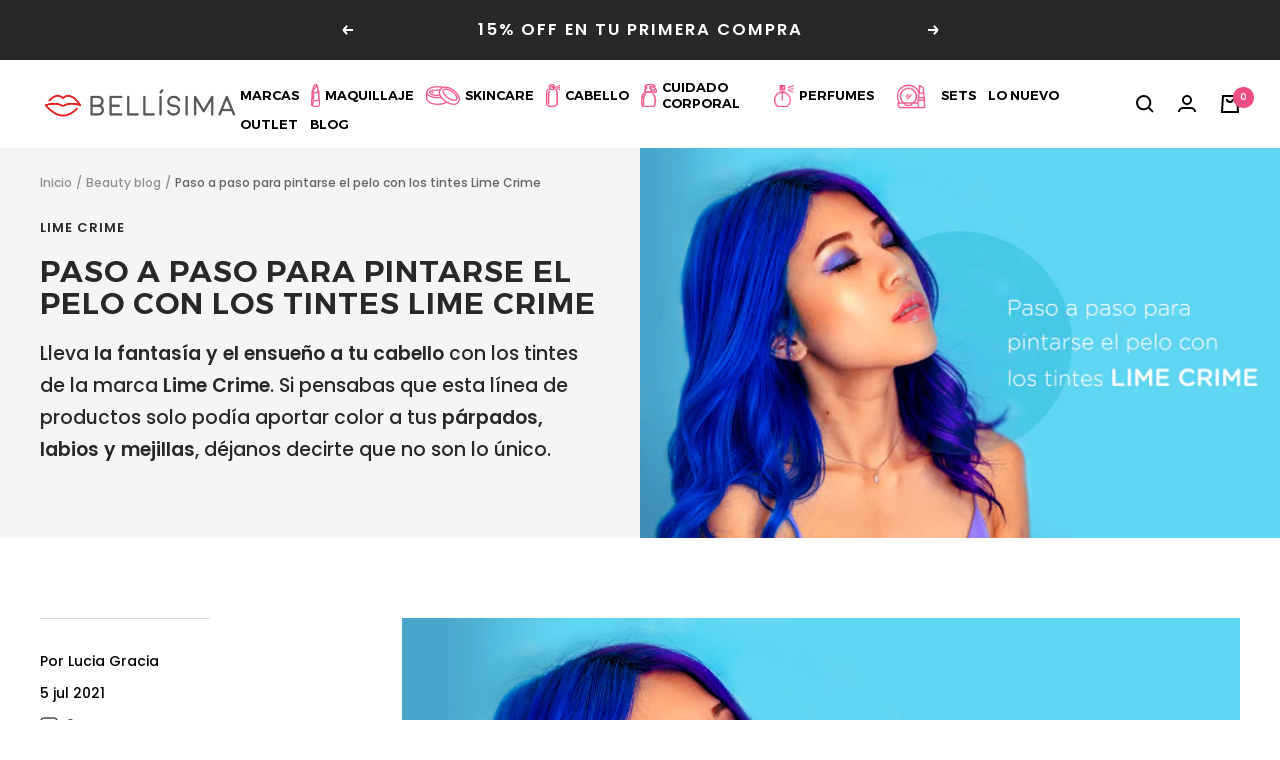

--- FILE ---
content_type: text/css
request_url: https://bellisima.mx/cdn/shop/t/136/assets/theme.css?v=45456074617815365811766088461
body_size: 50855
content:
/** Shopify CDN: Minification failed

Line 41:0 Unexpected "}"

**/
/*AA time bar*/

/*div#shopify-section-announcement-bar {
    margin-top: 51px!important;
}

@media screen and (max-width: 769px){
    div#shopify-section-announcement-bar{
    margin-top: 88px!important;
}
}*/

html[style*="padding-bottom"] {
  padding-bottom: 0 !important;
}

/**
 * NOTE: most of the CSS variables used are defined in the "css-variables.liquid" snippet file
 */

@media screen and (max-width: 740px) {
  .hidden-phone {
    display: none !important;
  }
}

@media screen and (min-width: 741px) and (max-width: 999px) {
  .hidden-tablet {
    display: none !important;
  }
}

@media screen and (min-width: 741px) {
    display: none !important;
  }
}

@media screen and (max-width: 999px) {
  .hidden-pocket {
    display: none !important;
  }
}

@media screen and (min-width: 1000px) and (max-width: 1199px) {
  .hidden-lap {
    display: none !important;
  }
}

@media screen and (min-width: 1000px) {
  .hidden-lap-and-up {
    display: none !important;
  }
}

@media screen and (min-width: 1200px) {
  .hidden-desk {
    display: none !important;
  }
}

@media screen and (min-width: 1400px) {
  .hidden-wide {
    display: none !important;
  }
}

@media screen and (any-hover: hover) {
  .hidden-no-touch {
    display: none !important;
  }
}

@media not screen and (any-hover: hover) {
  .hidden-touch {
    display: none !important;
  }
}

@media print {
  .hidden-print {
    display: none !important;
  }
}

/*! minireset.css v0.0.6 | MIT License | github.com/jgthms/minireset.css */

*,
*::before,
*::after {
  box-sizing: border-box !important;
  -webkit-font-smoothing: antialiased;
  -moz-osx-font-smoothing: grayscale;
}

/* #### Generated By: http://www.cufonfonts.com #### */

    @font-face {
    font-family: 'Sweet Sans Pro Regular';
    font-style: normal;
    font-weight: normal;
    src: local('Sweet Sans Pro Regular'), url('SweetSansProRegular.woff') format('woff');
    }
    
    @font-face {
    font-family: 'Sweet Sans Pro Hairline';
    font-style: normal;
    font-weight: normal;
    src: local('Sweet Sans Pro Hairline'), url('SweetSansProHairline.woff') format('woff');
    }
    
    @font-face {
    font-family: 'Sweet Sans Pro Extra Thin';
    font-style: normal;
    font-weight: normal;
    src: local('Sweet Sans Pro Extra Thin'), url('SweetSansProExThin.woff') format('woff');
    }
    
    @font-face {
    font-family: 'Sweet Sans Pro Thin';
    font-style: normal;
    font-weight: normal;
    src: local('Sweet Sans Pro Thin'), url('SweetSansProThin.woff') format('woff');
    }
    

    @font-face {
    font-family: 'Sweet Sans Pro Extra Light';
    font-style: normal;
    font-weight: normal;
    src: local('Sweet Sans Pro Extra Light'), url('SweetSansProExLight.woff') format('woff');
    }

    @font-face {
    font-family: 'Sweet Sans Pro Light';
    font-style: normal;
    font-weight: normal;
    src: local('Sweet Sans Pro Light'), url('SweetSansProLight.woff') format('woff');
    }
    
    @font-face {
    font-family: 'Sweet Sans Pro Medium';
    font-style: normal;
    font-weight: normal;
    src: local('Sweet Sans Pro Medium'), url('SweetSansProMedium.woff') format('woff');
    }

    @font-face {
    font-family: 'Sweet Sans Pro Bold';
    font-style: normal;
    font-weight: normal;
    src: local('Sweet Sans Pro Bold'), url('SweetSansProBold.woff') format('woff');
    }
    
    @font-face {
    font-family: 'Sweet Sans Pro Heavy';
    font-style: normal;
    font-weight: normal;
    src: local('Sweet Sans Pro Heavy'), url('SweetSansProHeavy.woff') format('woff');
    }
@font-face {
    font-family: 'Trueno';
    src: url('TruenoBd.woff2') format('woff2'),
        url('TruenoBd.woff') format('woff');
    font-weight: bold;
    font-style: normal;
    font-display: swap;
}

@font-face {
    font-family: 'Trueno';
    src: url('TruenoBlk.woff2') format('woff2'),
        url('TruenoBlk.woff') format('woff');
    font-weight: 900;
    font-style: normal;
    font-display: swap;
}

@font-face {
    font-family: 'Trueno';
    src: url('TruenoBdOl.woff2') format('woff2'),
        url('TruenoBdOl.woff') format('woff');
    font-weight: bold;
    font-style: normal;
    font-display: swap;
}

@font-face {
    font-family: 'Trueno';
    src: url('TruenoExBd.woff2') format('woff2'),
        url('TruenoExBd.woff') format('woff');
    font-weight: bold;
    font-style: normal;
    font-display: swap;
}

@font-face {
    font-family: 'Trueno';
    src: url('TruenoBlkOl.woff2') format('woff2'),
        url('TruenoBlkOl.woff') format('woff');
    font-weight: 900;
    font-style: normal;
    font-display: swap;
}

@font-face {
    font-family: 'Trueno';
    src: url('TruenoLt.woff2') format('woff2'),
        url('TruenoLt.woff') format('woff');
    font-weight: 300;
    font-style: normal;
    font-display: swap;
}

@font-face {
    font-family: 'Trueno';
    src: url('TruenoRg.woff2') format('woff2'),
        url('TruenoRg.woff') format('woff');
    font-weight: normal;
    font-style: normal;
    font-display: swap;
}

@font-face {
    font-family: 'Trueno';
    src: url('TruenoExBdOl.woff2') format('woff2'),
        url('TruenoExBdOl.woff') format('woff');
    font-weight: bold;
    font-style: normal;
    font-display: swap;
}

@font-face {
    font-family: 'Trueno';
    src: url('TruenoSBd.woff2') format('woff2'),
        url('TruenoSBd.woff') format('woff');
    font-weight: 600;
    font-style: normal;
    font-display: swap;
}

@font-face {
    font-family: 'Trueno';
    src: url('TruenoUltLt.woff2') format('woff2'),
        url('TruenoUltLt.woff') format('woff');
    font-weight: 200;
    font-style: normal;
    font-display: swap;
}

html {
  font-family: sans-serif;
  -ms-overflow-style: -ms-autohiding-scrollbar;
  -webkit-text-size-adjust: 100%;
          text-size-adjust: 100%;
}

body {
  margin: 0;
}

[hidden] {
  display: none;
}

blockquote:first-child,
ul:first-child,
ol:first-child,
p:first-child,
h1:first-child,
h2:first-child,
h3:first-child,
h4:first-child,
h5:first-child,
h6:first-child {
  margin-top: 0 !important;
}

blockquote:last-child,
ul:last-child,
ol:last-child,
p:last-child,
h1:last-child,
h2:last-child,
h3:last-child,
h4:last-child,
h5:last-child,
h6:last-child {
  margin-bottom: 0 !important;
}

a {
  color: inherit;
  text-decoration: none;
}

button,
input,
select,
textarea {
  color: inherit;
  font: inherit;
  margin: 0;
  text-align: inherit;
}

button,
[type="submit"] {
  padding: 0;
  overflow: visible;
  background: none;
  border: none;
  border-radius: 0;
  cursor: pointer;
  -webkit-appearance: none;
          appearance: none;
  touch-action: manipulation;
}

button[disabled],
html input[disabled] {
  cursor: default;
}

img,
video {
  height: auto;
  max-width: 100%;
  border-style: none;
  vertical-align: top;
}

/* By default Firefox show the alt tag of image while image is loading, which is often not desirable */
img:-moz-loading {
  visibility: hidden;
}

iframe {
  border: 0;
}

table {
  border-collapse: collapse;
  border-spacing: 0;
}

td,
th {
  padding: 0;
}
/*! PhotoSwipe main CSS by Dmitry Semenov | photoswipe.com | MIT license */

.pswp {
  display: none;
  position: absolute;
  width: 100%;
  height: 100%;
  left: 0;
  top: 0;
  overflow: hidden;
  touch-action: none;
  z-index: 1500;
  -webkit-backface-visibility: hidden;
  outline: none;
}

.pswp img {
  max-width: none;
}

.pswp--animate_opacity {
  opacity: 0.001;
  will-change: opacity;
  transition: opacity 333ms cubic-bezier(0.4, 0, 0.22, 1);
}

.pswp--open {
  display: block;
}

.pswp--zoom-allowed .pswp__img {
  cursor: var(--zoom-cursor-svg-url) 26 26, zoom-in;
}

.pswp--zoomed-in .pswp__img {
  cursor: grab;
}

.pswp--dragging .pswp__img {
  cursor: grabbing;
}

/* Background is added as a separate element, as animating opacity is much faster than animating rgba() background-color. */
.pswp__bg {
  position: absolute;
  left: 0;
  top: 0;
  width: 100%;
  height: 100%;
  background: rgb(var(--background));
  opacity: 0;
  transform: translateZ(0);
  -webkit-backface-visibility: hidden;
  will-change: opacity;
}

.pswp__scroll-wrap {
  position: absolute;
  left: 0;
  top: 0;
  width: 100%;
  height: 100%;
  overflow: hidden;
}

.pswp__container,
.pswp__zoom-wrap {
  touch-action: none;
  position: absolute;
  left: 0;
  right: 0;
  top: 0;
  bottom: 0;
}

/* Prevent selection and tap highlights */
.pswp__container,
.pswp__img {
  -webkit-user-select: none;
          user-select: none;
  -webkit-tap-highlight-color: transparent;
  -webkit-touch-callout: none;
}

.pswp__zoom-wrap {
  position: absolute;
  width: 100%;
  transform-origin: left top;
  transition: transform 333ms cubic-bezier(0.4, 0, 0.22, 1);
}

.pswp__bg {
  will-change: opacity;
  transition: opacity 333ms cubic-bezier(0.4, 0, 0.22, 1);
}

.pswp--animated-in .pswp__bg,
.pswp--animated-in .pswp__zoom-wrap {
  transition: none;
}

.pswp__container,
.pswp__zoom-wrap {
  -webkit-backface-visibility: hidden;
}

.pswp__item {
  position: absolute;
  left: 0;
  right: 0;
  top: 0;
  bottom: 0;
  overflow: hidden;
}

.pswp__img {
  position: absolute;
  width: auto;
  height: auto;
  top: 0;
  left: 0;
}

/* UI */

[dir="ltr"] .pswp__top-bar {
  right: var(--container-gutter);
}

[dir="rtl"] .pswp__top-bar {
  left: var(--container-gutter);
}

.pswp__top-bar {
  position: absolute;
  top: var(--container-gutter);
}

.pswp__prev-next-buttons {
  position: absolute;
  display: flex;
  justify-content: space-between;
  left: 0;
  right: 0;
  top: calc(50% - 28px); /* 28px is half the height of button */
  margin-left: var(--container-gutter);
  margin-right: var(--container-gutter);
  pointer-events: none;
}

.pswp__dots-nav-wrapper {
  display: flex;
  position: absolute;
  bottom: 0;
  padding-left: var(--container-gutter);
  padding-right: var(--container-gutter);
  padding-top: 20px;
  padding-bottom: 20px;
  align-items: center;
  justify-content: space-between;
  width: 100%;
  background: rgb(var(--background));
  transition: opacity 0.25s ease-in-out, transform 0.25s ease-in-out;
  transition-delay: 0.2s;
}

.pswp__dots-nav-wrapper .dots-nav {
  padding-left: 20px;
  padding-right: 20px;
}

.pswp__ui--hidden .pswp__dots-nav-wrapper {
  opacity: 0;
  transform: translateY(10px);
}

.pswp__button svg {
  transition: transform 0.25s ease-in-out;
}

@supports (padding: max(0px)) {
  .pswp__dots-nav-wrapper {
    padding-bottom: max(20px, env(safe-area-inset-bottom, 0px) + 20px);
  }
}

@media screen and (any-hover: hover) {
  .pswp__button:hover svg {
    transform: rotateZ(90deg);
  }
}
.flickity-enabled {
  position: relative;
  overflow: visible !important;
}

.flickity-enabled:focus {
  outline-offset: 2px;
}

.flickity-viewport {
  overflow: hidden;
  position: relative;
  height: 100%;
  width: 100%;
}

.flickity-slider {
  position: absolute;
  width: 100%;
  height: 100%;
}

/* draggable */
.flickity-enabled.is-draggable {
  -webkit-tap-highlight-color: transparent;
  -webkit-user-select: none;
          user-select: none;
}

.flickity-enabled.is-draggable:not(.is-hovering-right):not(.is-hovering-left) .flickity-viewport {
  cursor: grab;
}

.flickity-enabled.is-draggable:not(.is-hovering-right):not(.is-hovering-left) .flickity-viewport.is-pointer-down {
  cursor: grabbing;
}

.flickity-enabled.is-hovering-right .flickity-viewport {
  cursor: var(--arrow-right-svg-url) 17 14, e-resize;
}

.flickity-enabled.is-hovering-left .flickity-viewport {
  cursor: var(--arrow-left-svg-url) 17 14, w-resize;
}

.flickity-rtl .flickity-page-dots {
  direction: rtl;
}

/* flickity-fade */
.flickity-enabled.is-fade .flickity-slider > * {
  pointer-events: none;
  z-index: 0;
  transition: visibility 0.2s linear; /* this is a hotfix for Safari mobile */
}

.flickity-enabled.is-fade .flickity-slider > .is-selected {
  pointer-events: auto;
  z-index: 1;
}

.flickity-enabled.is-fade .flickity-slider > :not(.is-selected) {
  visibility: hidden;
}

/**
 * -------------------------------------------------------------
 * GENERAL TYPOGRAPHY
 * -------------------------------------------------------------
 */

html {
  font-family: var(--text-font-family);
  font-weight: var(--text-font-weight);
  font-style: var(--text-font-style);
  font-size: calc(var(--base-font-size) - 1px);
  line-height: 1.7142857143;
  color: rgb(var(--text-color));
  background: rgb(var(--background));
}

:lang(ar) * {
  letter-spacing: normal !important; /* Arabic should never have letter spacing as it makes it unreadable on some fonts */
}

p strong,
p b {
  font-weight: var(--text-font-bold-weight);
}

.heading,
.blockquote,
.rte h1,
.rte h2,
.rte h3,
.rte h4,
.rte h5,
.rte h6,
.rte blockquote {
  display: block;
  font-family: var(--heading-font-family);
  font-weight: var(--heading-font-weight);
  font-style: var(--heading-font-style);
  color: rgb(var(--heading-color));
  text-transform: var(--heading-text-transform);
}

.text--small {
  font-size: calc(var(--base-font-size) - 2px);
  line-height: 1.6923076923;
}

.text--xsmall {
  font-size: calc(var(--base-font-size) - 3px);
  line-height: 1.5;
}

.text--xxsmall {
  font-size: calc(var(--base-font-size) - 5px);
  line-height: 1.5;
}

.text--large {
  font-size: calc(var(--base-font-size) + 1px);
}

.text--subdued {
  color: rgba(var(--text-color), 0.7);
}

[dir="ltr"] .text--left {
  text-align: left;
}

[dir="rtl"] .text--left {
  text-align: right;
}

.text--center {
  text-align: center;
}

[dir="ltr"] .text--right {
  text-align: right;
}

[dir="rtl"] .text--right {
  text-align: left;
}

.text--strong {
  font-weight: var(--text-font-bold-weight);
}

.text--underlined {
  text-decoration: underline;
  text-underline-offset: 3px;
  -webkit-text-decoration-color: currentColor;
          text-decoration-color: currentColor;
}

p a:not(.button),
.rte a:not(.button),
.link {
  text-decoration: underline;
  text-underline-offset: 2px;
  -webkit-text-decoration-color: rgba(var(--text-color), 0.35);
          text-decoration-color: rgba(var(--text-color), 0.35);
  transition: color 0.2s ease-in-out, -webkit-text-decoration-color 0.2s ease-in-out;
  transition: text-decoration-color 0.2s ease-in-out, color 0.2s ease-in-out;
  transition: text-decoration-color 0.2s ease-in-out, color 0.2s ease-in-out, -webkit-text-decoration-color 0.2s ease-in-out;
}

/* When the link class is assigned to the heading--small, we have to force increase the line height to prevent the line to overlap */
.heading--small.link {
  line-height: 1.8;
}

@media screen and (any-hover: hover) {
  p a:not(.button):hover,
  .rte a:not(.button):hover,
  .link:hover {
    color: rgb(var(--text-color));
    -webkit-text-decoration-color: rgb(var(--text-color));
            text-decoration-color: rgb(var(--text-color));
  }
}

/* Animated link */
.link--animated {
  display: block;
  position: relative;
  width: max-content;
}

.link--animated::after {
  content: '';
  position: absolute;
  bottom: 2px;
  left: 0;
  width: 100%;
  /*height: 1px;*/
  background: currentColor;
  transform: scaleX(0);
  transform-origin: var(--transform-origin-end);
  transition: transform 0.3s;
}

.text--underlined.link--animated {
  text-decoration: none;
}

.text--underlined.link--animated::after {
  transform: scaleX(1);
}

@media screen and (any-hover: hover) {
  .link--animated[aria-expanded="true"]::after,
  .link--animated:hover::after {
    transform: scaleX(1);
    transform-origin: var(--transform-origin-start);
  }

  @keyframes textUnderlinedAnimatedKeyframes {
    0% {
      transform: scaleX(1);
      transform-origin: var(--transform-origin-end);
    }

    50% {
      transform: scaleX(0);
      transform-origin: var(--transform-origin-end);
    }

    51% {
      transform-origin: var(--transform-origin-start);
    }

    100% {
      transform: scaleX(1);
    }
  }

  .text--underlined.link--animated:hover::after {
    animation: textUnderlinedAnimatedKeyframes 0.6s;
  }
}

/* Reduced opacity linked */
.link--faded {
  transition: opacity 0.25s ease-in-out;
}

.link--faded:hover {
  opacity: 0.7;
}

/* Hide a text visually without removing it from screen readers (mostly used for accessibility) */
.visually-hidden {
  position: absolute !important;
  overflow: hidden;
  clip: rect(0 0 0 0);
  height: 1px;
  width: 1px;
  margin: -1px;
  padding: 0;
  border: 0;
}

/* Headings */

@media screen and (min-width: 741px) {
  html {
    font-size: var(--base-font-size);
    line-height: 1.7333333333;
  }

  .text--small {
    font-size: calc(var(--base-font-size) - 1px);
    line-height: 1.714285713;
  }

  .text--xsmall {
    font-size: calc(var(--base-font-size) - 2px);
    line-height: 1.5384615385;
  }

  .text--xxsmall {
    font-size: calc(var(--base-font-size) - 4px);
    line-height: 1.5384615385;
  }

  .text--large {
    font-size: calc(var(--base-font-size) + 5px);
  }
}

/**
 * -------------------------------------------------------------
 * RTE STYLES
 *
 * NOTE: In Focal, all text are spaced consistently in RTE fields (those written in text editor of Shopify). However,
 *       we also re-use internally in the theme for most section the same spacing between elements. In order to space
 *       those, a "text-container" class is introduced and allow to introduce a consistent spacing.
 * -------------------------------------------------------------
 */

.heading:first-child {
  margin-top: 0;
}

.heading:last-child {
  margin-bottom: 0;
}

/*
 * IMPLEMENTATION NOTE: while those are called "heading--small", they are actually using the text font and not the heading
 * font. The reason is that we found out that due to their small size, the body font usually works better visually. Of
 * course if both heading and body font are the same, this won't change anything.
 */
.heading--small,
.heading--xsmall,
.heading--xxsmall {
  font-family: var(--text-font-family);
  font-style: var(--text-font-style);
  text-transform: uppercase; /* Small headings are always uppercase */
  font-weight: var(--text-font-bold-weight);
  line-height: 1.4663636;
  letter-spacing: 1px;
}

.heading--xxsmall {
  font-size: var(--heading-xxsmall-font-size);
}

.heading--xsmall {
  font-size: var(--heading-xsmall-font-size);
}

.heading--small {
  font-size: var(--heading-small-font-size);
  line-height: 1.5; /* Slightly bigger line height */
}
@media only screen and (min-width: 1400px){
.heading--large,
.rte .heading--large {
  font-size: /*var(--heading-large-font-size)*/48px;
  line-height: 1.11111111;
}
}  
@media only screen and (min-width: 768px){
  .heading--large,
  .rte .heading--large {
  font-size: /*var(--heading-large-font-size)*/42px;
  line-height: 1.11111111;
}
}
.h1,
.rte h1 {
  font-size: var(--heading-h1-font-size);
  line-height: 1.11111111;
  letter-spacing: -0.9px;
}

.h2,
.rte h2 {
  font-size: var(--heading-h2-font-size);
  line-height: 1.13333333;
  letter-spacing: -0.6px;
}

.h3,
.rte h3 {
  font-size: var(--heading-h3-font-size);
  line-height: 1.1538461538;
  letter-spacing: -0.4px;
}

.h4,
.rte h4 {
  font-size: var(--heading-h4-font-size);
  line-height: 1.1666666667;
  letter-spacing: -0.3px;
}

.h5,
.rte h5 {
  font-size: var(--heading-h5-font-size);
  line-height: 1.2;
  letter-spacing: -0.3px;
}

.h6,
.rte h6 {
  font-size: var(--heading-h6-font-size);
  line-height: 1.25;
}

.blockquote,
.rte blockquote {
  position: relative;
  padding: 24px 24px 0;
  font-size: var(--heading-h4-font-size);
  line-height: 1.1666666667;
  letter-spacing: -0.3px;
}

[dir="ltr"] .blockquote::before,[dir="ltr"] 
.rte blockquote::before {
  left: calc(50% - (71px / 2));
}

[dir="rtl"] .blockquote::before,[dir="rtl"] 
.rte blockquote::before {
  right: calc(50% - (71px / 2));
}

.blockquote::before,
.rte blockquote::before {
  content: '';
  position: absolute;
  width: 71px;
  height: 56px;
  top: -10px;
  background: rgb(var(--text-color));
  opacity: 0.15;
  -webkit-mask-image: url([data-uri]);
          mask-image: url([data-uri]);
  -webkit-mask-size: 71px 56px;
          mask-size: 71px 56px;
  -webkit-mask-repeat: no-repeat;
          mask-repeat: no-repeat;
}

[dir="ltr"] .unordered-list,[dir="ltr"] 
.text-container ul,[dir="ltr"] 
.rte ul {
  margin-left: 1.25em;
  margin-right: 0;
}

[dir="rtl"] .unordered-list,[dir="rtl"] 
.text-container ul,[dir="rtl"] 
.rte ul {
  margin-right: 1.25em;
  margin-left: 0;
}

.unordered-list,
.text-container ul,
.rte ul {
  list-style-type: square;
  padding: 0;
}

[dir="ltr"] .ordered-list,[dir="ltr"] 
.text-container ol,[dir="ltr"] 
.rte ol {
  margin-left: 1em;
  margin-right: 0;
}

[dir="rtl"] .ordered-list,[dir="rtl"] 
.text-container ol,[dir="rtl"] 
.rte ol {
  margin-right: 1em;
  margin-left: 0;
}

.ordered-list,
.text-container ol,
.rte ol {
  padding: 0;
}

[dir="ltr"] .unordered-list li,[dir="ltr"] 
.text-container ul li,[dir="ltr"] 
.rte ul li {
  padding: 2px 0 2px 5px;
}

[dir="rtl"] .unordered-list li,[dir="rtl"] 
.text-container ul li,[dir="rtl"] 
.rte ul li {
  padding: 2px 5px 2px 0;
}

[dir="ltr"] .ordered-list li,[dir="ltr"] 
.text-container ol li,[dir="ltr"] 
.rte ol li {
  padding: 3px 0 3px 9px;
}

[dir="rtl"] .ordered-list li,[dir="rtl"] 
.text-container ol li,[dir="rtl"] 
.rte ol li {
  padding: 3px 9px 3px 0;
}

.unordered-list li::marker,
.text-container ul li::marker,
.rte ul li::marker {
  color: inherit;
  font-size: 16px;
}

.ordered-list li::marker,
.text-container ol li::marker,
.rte ol li::marker {
  color: inherit;
  font-size: 11px;
}

/* Minimal table styling, with a bordered variation */

.table-wrapper {
  overflow-x: auto;
}

.table,
.rte table {
  --table-spacing: 16px;
  width: 100%;
}

.table--loose {
  --table-spacing: 24px;
}

[dir="ltr"] .table th:not([class*="text--"]),[dir="ltr"] 
.rte table th:not([class*="text--"]) {
  text-align: left;
}

[dir="rtl"] .table th:not([class*="text--"]),[dir="rtl"] 
.rte table th:not([class*="text--"]) {
  text-align: right;
}

.table th,
.rte table th {
  padding-bottom: 15px;
  border-bottom: 1px solid rgb(var(--border-color));
}

.table th,
.rte table th {
  padding-left: var(--table-spacing);
  padding-right: var(--table-spacing);
}

.table td.half-spaced,
.rte table td.half-spaced {
  padding: calc(var(--table-spacing) / 2);
}

.table td,
.rte table td {
  padding: var(--table-spacing);
  padding-bottom: 0;
}

.table tr[onclick] {
  cursor: pointer;
}

[dir="ltr"] .table th:first-child,[dir="ltr"] 
.rte table th:first-child,[dir="ltr"] 
.table td:first-child,[dir="ltr"] 
.rte table td:first-child {
  padding-left: 0;
}

[dir="rtl"] .table th:first-child,[dir="rtl"] 
.rte table th:first-child,[dir="rtl"] 
.table td:first-child,[dir="rtl"] 
.rte table td:first-child {
  padding-right: 0;
}

[dir="ltr"] .table th:last-child,[dir="ltr"] 
.rte table th:last-child,[dir="ltr"] 
.table td:last-child,[dir="ltr"] 
.rte table td:last-child {
  padding-right: 0;
}

[dir="rtl"] .table th:last-child,[dir="rtl"] 
.rte table th:last-child,[dir="rtl"] 
.table td:last-child,[dir="rtl"] 
.rte table td:last-child {
  padding-left: 0;
}

.table tfoot tr:first-child td,
.rte table tfoot tr:first-child td {
  border-top: 1px solid rgb(var(--border-color));
}

.table tfoot tr:not(:first-child) td,
.rte table tfoot tr:not(:first-child) td {
  padding-top: 8px;
}

.table--bordered td {
  border-top: 1px solid rgb(var(--border-color));
  padding-bottom: var(--table-spacing);
}

.table--footered tbody tr:last-child td {
  padding-bottom: var(--table-spacing);
}

@media screen and (max-width: 740px) {
  .table tfoot td,
  .rte table tfoot td {
    padding-top: 16px;
  }
}

@media screen and (min-width: 741px) {
  .ordered-list li::marker,
  .text-container ol li::marker,
  .rte ol li::marker {
    font-size: 12px;
  }

  .heading--xsmall {
    line-height: 1.466666666;
  }

  .heading--small {
    line-height: 1.2307692308;
  }

  .heading--large {
    line-height: 1;
  }

  .h1,
  .rte h1 {
    line-height: 1.0416666667;
    letter-spacing: -1px;
  }

  .h2,
  .rte h2 {
    line-height: 1.1052631579;
    letter-spacing: -1px;
  }

  .h3,
  .rte h3 {
    line-height: 1.0625;
    letter-spacing: -0.8px;
  }

  .h4,
  .rte h4 {
    line-height: 1.1666666667;
    letter-spacing: -0.6px;
  }

  .h5,
  .rte h5 {
    line-height: 1.2;
    letter-spacing: -0.3px;
  }

  .h6,
  .rte h6 {
    line-height: 1.2222222222;
  }

  [dir="ltr"] .blockquote,[dir="ltr"] 
  .rte blockquote {
    padding-left: 49px;
    padding-right: 0;
  }

  [dir="rtl"] .blockquote,[dir="rtl"] 
  .rte blockquote {
    padding-right: 49px;
    padding-left: 0;
  }

  .blockquote,
  .rte blockquote {
    line-height: 1.1666666667;
    letter-spacing: -0.6px;
    min-height: 63px;
  }

  [dir="ltr"] .blockquote--center {
    padding-left: 0;
  }

  [dir="rtl"] .blockquote--center {
    padding-right: 0;
  }

  [dir="ltr"] .blockquote:not(.blockquote--center)::before,[dir="ltr"] 
  .rte blockquote:not(.blockquote--center)::before {
    left: 0;
  }

  [dir="rtl"] .blockquote:not(.blockquote--center)::before,[dir="rtl"] 
  .rte blockquote:not(.blockquote--center)::before {
    right: 0;
  }

  .blockquote:not(.blockquote--center)::before,
  .rte blockquote:not(.blockquote--center)::before {
    width: 80px;
    height: 63px;
    top: 0;
    -webkit-mask-size: 80px 63px;
            mask-size: 80px 63px;
  }

  [dir="ltr"] .unordered-list li,[dir="ltr"] 
  .text-container ul li,[dir="ltr"] 
  .rte ul li {
    padding: 4px 0 4px 5px;
  }

  [dir="rtl"] .unordered-list li,[dir="rtl"] 
  .text-container ul li,[dir="rtl"] 
  .rte ul li {
    padding: 4px 5px 4px 0;
  }

  [dir="ltr"] .ordered-list li,[dir="ltr"] 
  .text-container ol li,[dir="ltr"] 
  .rte ol li {
    padding: 4px 0 4px 9px;
  }

  [dir="rtl"] .ordered-list li,[dir="rtl"] 
  .text-container ol li,[dir="rtl"] 
  .rte ol li {
    padding: 4px 9px 4px 0;
  }
}

@media screen and (min-width: 1000px) {
  /* The rich text table keep the smaller padding as merchant often use RTE with lot of columns */
  .table {
    --table-spacing: 24px;
  }

  .table--loose {
    --table-spacing: 32px;
  }
}

@media screen and (min-width: 1200px) {
  .heading--large,
  .rte .heading--large {
    line-height: 1;
  }

  .h1,
  .rte h1 {
    line-height: 1.0714285714;
    letter-spacing: -1px;
  }

  .h2,
  .rte h2 {
    line-height: 1.0833333333;
    letter-spacing: -1px;
  }

  .h3,
  .rte h3 {
    line-height: 1.1111111111;
    letter-spacing: -0.8px;
  }

  .h4,
  .rte h4 {
    line-height: 1.1333333333;
    letter-spacing: -0.7px;
  }

  .h5,
  .rte h5 {
    line-height: 1.1666666667;
    letter-spacing: -0.4px;
  }

  .h6,
  .rte h6 {
    line-height: 1.2222222222;
  }

  [dir="ltr"] .blockquote,[dir="ltr"] 
  .rte blockquote {
    padding-left: 69px;
  }

  [dir="rtl"] .blockquote,[dir="rtl"] 
  .rte blockquote {
    padding-right: 69px;
  }

  .blockquote,
  .rte blockquote {
    line-height: 1.1333333333;
    letter-spacing: -0.7px;
    min-height: 80px;
  }

  [dir="ltr"] .blockquote--center,[dir="ltr"] 
  .rte .blockquote--center {
    padding-left: 0;
  }

  [dir="rtl"] .blockquote--center,[dir="rtl"] 
  .rte .blockquote--center {
    padding-right: 0;
  }

  .blockquote:not(.blockquote--center)::before,
  .rte blockquote:not(.blockquote--center)::before {
    width: 101px;
    height: 81px;
    -webkit-mask-size: 101px 81px;
            mask-size: 101px 81px;
  }
}

/**
 * -------------------------------------------------------------
 * RTE SPACING
 *
 * NOTE: to have the same spacing as in an RTE field, you can wrap
 *       the element by a div with the class "text-container"
 * -------------------------------------------------------------
 */

.text-container p:not(.heading) + p,
.rte p:not(.heading) + p,
.text-container p + form,
.rte p + form {
  margin-top: 24px;
}

.text-container .heading--large,
.rte .heading--large {
  margin: 48px 0 10px;
}

.text-container .h1,
.rte h1 {
  margin: 48px 0 24px;
}

.text-container .h2,
.rte h2,
.text-container .h3,
.rte h3,
.text-container .h4,
.rte h4,
.text-container .h5,
.rte h5,
.text-container .h6,
.rte h6 {
  margin: 40px 0 16px;
}

.text-container .heading--small,
.rte .heading--small {
  margin: 16px 0;
}

.text-container .heading--xsmall,
.rte .heading--xsmall {
  margin: 12px 0;
}

.blockquote,
.rte blockquote {
  margin: 48px 0 64px;
}

.text-container img:not([style*="float"]),
.rte img:not([style*="float"]) {
  display: block;
  margin: 34px 0;
}

.text-container ul,
.rte ul,
.text-container ol,
.rte ol {
  margin-top: 1em;
  margin-bottom: 1em;
}

@media screen and (min-width: 1000px) {
  .text-container p + form,
  .rte p + form {
    margin-top: 32px;
  }

  .text-container .h1,
  .rte h1 {
    margin: 48px 0 32px;
  }

  .text-container .h2,
  .rte h2,
  .text-container .h3,
  .rte h3,
  .text-container .h4,
  .rte h4 {
    margin: 48px 0 18px;
  }

  .text-container .h5,
  .rte h5,
  .text-container .h6,
  .rte h6 {
    margin: 40px 0 16px;
  }

  .blockquote,
  .rte blockquote {
    margin: 80px 0 96px;
  }
}

/* We remove the spacing for first item and last item */

.rte > :first-child,
.text-container > :first-child {
  margin-top: 0;
}

.rte > :last-child,
.text-container > :last-child {
  margin-bottom: 0;
}

/**
 * -------------------------------------------------------------
 * SPACING COMBINATIONS
 *
 * NOTE: this define common combination in order to provide a consistent
 *       styling throughout the theme
 * -------------------------------------------------------------
 */

.heading--small + .heading--large {
  margin-top: 32px;
}

.heading--small + p,
.heading--xsmall + p {
  margin-top: 16px;
}

.heading--small + p,
.heading--small + .h1,
.heading--small + h1,
.heading--small + .h2,
.heading--small + h2,
.heading--small + .h3,
.heading--small + h3,
.heading--small + .h4,
.heading--small + h4,
.heading--small + .h5,
.heading--small + h5,
.heading--small + .h6,
.heading--small + h6 {
  margin-top: 16px;
}

.heading--xsmall + p,
.heading--xsmall + .h1,
.heading--xsmall + h1,
.heading--xsmall + .h2,
.heading--xsmall + h2,
.heading--xsmall + .h3,
.heading--xsmall + h3 {
  margin-top: 16px;
}

.heading--xsmall + .h4,
.heading--xsmall + h4,
.heading--xsmall + .h5,
.heading--xsmall + h5,
.heading--xsmall + .h6,
.heading--xsmall + h6 {
  margin-top: 12px;
}

.heading + .button-wrapper,
.heading + .button-group,
p + .button-wrapper,
p + .button-group,
.button-wrapper + p,
.button-group + p {
  margin-top: 32px;
}

@media screen and (min-width: 741px) {
  .heading--small + p,
  .heading--small + .h1,
  .heading--small + h1,
  .heading--small + .h2,
  .heading--small + h2,
  .heading--small + .h3,
  .heading--small + h3,
  .heading--small + .h4,
  .heading--small + h4 {
    margin-top: 20px;
  }

  .heading--small + .h5,
  .heading--small + h5,
  .heading--small + .h6,
  .heading--small + h6 {
    margin-top: 16px;
  }

  .heading--xsmall + .h1,
  .heading--xsmall + h1,
  .heading--xsmall + .h2,
  .heading--xsmall + h2 {
    margin-top: 24px;
  }
}
/**
 * -------------------------------------------------------------
 * SHOPIFY SECTION
 * -------------------------------------------------------------
 */

.shopify-section {
  color: rgb(var(--text-color)); /* Allow easy override of per-section color */
  scroll-margin-top: calc(0px * var(--enable-sticky-header) + 0px * var(--enable-sticky-announcement-bar));
  scroll-margin-top: calc(var(--header-height, 0px) * var(--enable-sticky-header) + var(--announcement-bar-height, 0px) * var(--enable-sticky-announcement-bar));
}

/**
 * -------------------------------------------------------------
 * TABBING MANAGEMENT
 * -------------------------------------------------------------
 */

.js .no-focus-outline *:focus {
  outline: none;
}

/**
 * -------------------------------------------------------------
 * LOCK UTILITY
 * -------------------------------------------------------------
 */

.lock-all {
  overflow: hidden;
  touch-action: none;
}

@media screen and (max-width: 740px) {
  .lock-mobile {
    overflow: hidden;
    touch-action: none;
  }
}

/**
 * -------------------------------------------------------------
 * CONTAINER
 * -------------------------------------------------------------
 */

.container,
.shopify-policy__container {
  width: 100%;
  max-width: var(--container-max-width);
  margin-left: auto;
  margin-right: auto;
  padding-left: var(--container-gutter);
  padding-right: var(--container-gutter);
  --container-outer-margin: 0px; /* Inside a container only the gutter remains as margin */
}

.container--small {
  max-width: 930px;
}

@media screen and (max-width: 999px) {
  /* Variation that remove the padding on small devices */
  .container--flush {
    padding-left: 0;
    padding-right: 0;
  }
}

@media screen and (min-width: 1400px) {
  .container--medium {
    padding-left: calc(var(--container-gutter) + var(--grid-column-width) + var(--grid-gap));
    padding-right: calc(var(--container-gutter) + var(--grid-column-width) + var(--grid-gap)); /* Medium container just adds an extra column on left and top */
  }
}

/**
 * --------------------------------------------------------------------
 * NON-JS AND REVEAL ELEMENTS
 * --------------------------------------------------------------------
 */

.js .no-js {
  display: none !important;
}

[reveal] {
  opacity: 0;
}

[reveal-visibility] {
  visibility: hidden;
}

.no-js [reveal] {
  opacity: 1;
}

.no-js [reveal-visibility] {
  visibility: visible;
}

/**
 * --------------------------------------------------------------------
 * ACCESSIBILITY
 * --------------------------------------------------------------------
 */

.skip-to-content:focus {
  clip: auto;
  width: auto;
  height: auto;
  margin: 0;
  color: rgb(var(--text-color));
  background-color: rgb(var(--background));
  padding: 10px;
  opacity: 1;
  z-index: 10000;
  transition: none;
}

/**
 * --------------------------------------------------------------------
 * VERTICAL BREATHER
 * --------------------------------------------------------------------
 */

.vertical-breather {
  padding-top: var(--vertical-breather);
  padding-bottom: var(--vertical-breather);
}

.vertical-breather--tight {
  padding-top: var(--vertical-breather-tight);
  padding-bottom: var(--vertical-breather-tight);
}

.vertical-breather--margin {
  padding-top: 0 !important;
  padding-bottom: 0 !important;
  margin-top: var(--vertical-breather);
  margin-bottom: var(--vertical-breather);
}

.vertical-breather--margin.vertical-breather--tight {
  margin-top: var(--vertical-breather-tight);
  margin-bottom: var(--vertical-breather-tight);
}

@media screen and (min-width: 741px) {
  .vertical-breather--extra-tight {
    padding-top: 48px;
    padding-bottom: 48px;
  }

  .vertical-breather--margin.vertical-breather--extra-tight {
    margin-top: 48px;
    margin-bottom: 48px;
  }
}

/**
 * -------------------------------------------------------------
 * ANCHOR
 * Doc: https://gomakethings.com/how-to-prevent-anchor-links-from-scrolling-behind-a-sticky-header-with-one-line-of-css/
 * -------------------------------------------------------------
 */

.anchor {
  scroll-margin-top: calc(0px * var(--enable-sticky-header) + 0px * var(--enable-sticky-announcement-bar) + 20px);
  scroll-margin-top: calc(var(--header-height, 0px) * var(--enable-sticky-header) + var(--announcement-bar-height, 0px) * var(--enable-sticky-announcement-bar) + var(--anchor-offset, 20px));
}

.anchor.vertical-breather:not(.vertical-breather--margin) {
  --anchor-offset: 0px; /* There is already lot of space brought by vertical breather so no need for extra one */
}

.anchor.vertical-breather--margin {
  --anchor-offset: var(--vertical-breather); /* This is used to compensate the margin */
}

.anchor.vertical-breather--tight.vertical-breather--margin {
  --anchor-offset: var(--vertical-breather-tight);
}

/**
 * --------------------------------------------------------------------
 * ICON
 * --------------------------------------------------------------------
 */

.icon {
  display: block;
  vertical-align: middle;
  background: none;
  pointer-events: none;
  overflow: visible;
}

.icon--inline {
  display: inline-block;
}

/* Simple component allowing to align a text with an icon */
.icon-text {
  display: flex;
  align-items: center;
}

[dir="ltr"] .icon-text svg {
  margin-right: 12px;
}

[dir="rtl"] .icon-text svg {
  margin-left: 12px;
}

@supports (scale: 1) {
  [dir="rtl"] .icon--direction-aware {
    scale: -1 1; /* Allows to have better support if it is combined with other transforms */
  }
}

@supports not (scale: 1) {
  [dir="rtl"] .icon--direction-aware {
    transform: scale(-1, 1);
  }
}

/**
 * -------------------------------------------------------------
 * LIST
 * -------------------------------------------------------------
 */

.list--unstyled {
  list-style: none;
  padding: 0;
  margin: 0;
}

/**
 * --------------------------------------------------------------------
 * LOADING BAR
 * --------------------------------------------------------------------
 */

.loading-bar {
  position: fixed;
  top: 0;
  left: 0;
  height: 3px;
  width: 100%;
  opacity: 0;
  background: rgb(var(--loading-bar-background));
  transform: scaleX(0);
  transform-origin: left;
  transition: transform 0.25s ease-in-out;
  z-index: 50;
  pointer-events: none;
}

.loading-bar.is-visible {
  opacity: 1;
}

/**
 * -------------------------------------------------------------
 * SECTION
 * -------------------------------------------------------------
 */

.section {
  display: block;
  margin: var(--vertical-breather) 0;
}

.section--tight {
  margin-top: var(--vertical-breather-tight);
  margin-bottom: var(--vertical-breather-tight);
}

.section:empty {
  display: none;
}

/* This class is actually not really useful as you could just remove the "section" class to remove the padding. However
   for clarity, I preferred to assign the class "section" to every section, and then add an extra class conditionally to
   flush, as it makes it clear in the code that it is a section */
.section--flush {
  margin-top: 0;
  margin-bottom: 0;
}

.section__color-wrapper {
  display: flow-root; /* Modern clearfix */
  background: rgb(var(--background));
  background: rgb(var(--section-background, var(--background)));
}

.section__color-wrapper--boxed {
  border-radius: var(--block-border-radius);
}

.section__header {
  max-width: 1000px;
  margin-bottom: min(32px, var(--vertical-breather));
  margin-left: auto;
  margin-right: auto;
  text-align: center;
}

.section__header:only-child {
  margin-bottom: 0;
}

.section__header--tight {
  max-width: 800px;
}

[dir="ltr"] .section__header--left {
  text-align: left;
}

[dir="rtl"] .section__header--left {
  text-align: right;
}

.section__header--left {
  margin-left: 0;
}

[dir="ltr"] .section__header--right {
  text-align: right;
}

[dir="rtl"] .section__header--right {
  text-align: left;
}

.section__header--right {
  margin-right: 0;
}

.section__footer {
  margin-top: 32px;
  text-align: center;
}

@media screen and (min-width: 741px) {
  .section__header {
    margin-bottom: min(40px, var(--vertical-breather));
  }

  .section__footer {
    margin-top: min(40px, var(--vertical-breather));
  }
}

@media screen and (min-width: 1000px) {
  .section__header {
    margin-bottom: min(48px, var(--vertical-breather));
  }

  .section__footer {
    margin-top: min(48px, var(--vertical-breather));
  }
}

/**
 * -------------------------------------------------------------
 * PAGE
 * -------------------------------------------------------------
 */

.page-header {
  position: relative;
  text-align: center;
}

.page-header--secondary {
  background: rgb(var(--secondary-background));
}

.page-header--clear::after,
.page-header::before {
  content: '';
  display: table;
  clear: left;
}

.page-header__text-wrapper {
  max-width: 850px;
  margin: 38px auto;
}

.page-header--small .page-header__text-wrapper {
  margin-top: 24px;
  margin-bottom: 24px;
}

.page-header--alone .page-header__text-wrapper {
  margin-bottom: 72px;
}

.page-content,
.shopify-policy__body {
  max-width: 1200px;
  margin-left: auto;
  margin-right: auto;
  margin-bottom: min(var(--vertical-breather), 80px);
}

.page-content--medium,
.shopify-policy__body {
  max-width: 670px;
}

.page-content--small {
  max-width: 460px;
}

.page-content--fluid {
  max-width: none;
}

@media screen and (min-width: 741px) {
  .page-header__text-wrapper {
    margin-top: 68px;
    margin-bottom: 48px;
  }

  .page-header--small .page-header__text-wrapper {
    margin-top: 48px;
    margin-bottom: 40px;
  }

  .page-header--alone .page-header__text-wrapper {
    margin-bottom: 120px;
  }

  /* When the page header is immediately preceded by a floating breadcrumb, we increase the size */
  .breadcrumb--floating + .page-header__text-wrapper {
    margin-top: 80px;
  }
}

/**
 * -------------------------------------------------------------
 * BREADCRUMB
 * -------------------------------------------------------------
 */

.breadcrumb {
  z-index: 1;
}

[dir="ltr"] .breadcrumb--floating {
  left: 0;
}

[dir="rtl"] .breadcrumb--floating {
  right: 0;
}

.breadcrumb--floating {
  position: absolute;
  top: 0;
}

.breadcrumb__list {
  display: inline-flex;
  list-style: none;
  padding: 26px 0;
  margin: 0;
}

.breadcrumb__item + .breadcrumb__item::before {
  content: '/';
  margin: 0 4px;
  opacity: 0.7;
  float: left;
}

.breadcrumb__link {
  transition: opacity 0.2s ease-in-out;
}

.breadcrumb__link:not([aria-current="page"]):not(:hover) {
  opacity: 0.7;
}

[dir="rtl"] .breadcrumb__item + .breadcrumb__item::before {
  float: right;
}

/**
 * -------------------------------------------------------------
 * PAGINATION
 * -------------------------------------------------------------
 */

.pagination {
  display: flex;
  justify-content: center;
  margin-top: 40px;
}

.pagination__nav {
  display: table;
  border-collapse: separate;
  table-layout: fixed;
}

.pagination__nav-item {
  position: relative;
  display: table-cell;
  box-shadow: 1px 0 0 0 rgb(var(--border-color)), 0 1px 0 0 rgb(var(--border-color)), 1px 1px 0 0 rgb(var(--border-color)), 1px 0 0 0 rgb(var(--border-color)) inset, 0 1px 0 0 rgb(var(--border-color)) inset;
  vertical-align: middle;
  height: 47px;
  width: 47px;
  text-align: center;
}

[dir="ltr"] .pagination__nav-item:first-child,[dir="ltr"] 
.pagination__nav-item:first-child::before {
  border-top-left-radius: var(--button-border-radius);
}

[dir="rtl"] .pagination__nav-item:first-child,[dir="rtl"] 
.pagination__nav-item:first-child::before {
  border-top-right-radius: var(--button-border-radius);
}

[dir="ltr"] .pagination__nav-item:first-child,[dir="ltr"] 
.pagination__nav-item:first-child::before {
  border-bottom-left-radius: var(--button-border-radius);
}

[dir="rtl"] .pagination__nav-item:first-child,[dir="rtl"] 
.pagination__nav-item:first-child::before {
  border-bottom-right-radius: var(--button-border-radius);
}

[dir="ltr"] .pagination__nav-item:last-child,[dir="ltr"] 
.pagination__nav-item:last-child::before {
  border-top-right-radius: var(--button-border-radius);
}

[dir="rtl"] .pagination__nav-item:last-child,[dir="rtl"] 
.pagination__nav-item:last-child::before {
  border-top-left-radius: var(--button-border-radius);
}

[dir="ltr"] .pagination__nav-item:last-child,[dir="ltr"] 
.pagination__nav-item:last-child::before {
  border-bottom-right-radius: var(--button-border-radius);
}

[dir="rtl"] .pagination__nav-item:last-child,[dir="rtl"] 
.pagination__nav-item:last-child::before {
  border-bottom-left-radius: var(--button-border-radius);
}

.pagination__nav-item svg {
  margin: 0 auto;
}

.pagination__nav-item[aria-current]::before {
  content: '';
  position: absolute;
  max-width: calc(100% - 3px);
  max-height: calc(100% - 3px);
  top: 2px;
  left: 2px;
  right: 0;
  bottom: 0;
  pointer-events: none;
  z-index: 1;
  box-shadow: 0 0 0 2px currentColor;
}

@media screen and (min-width: 741px) {
  .pagination {
    margin-top: 48px;
  }

  .pagination__nav-item {
    height: 56px;
    width: 56px;
  }
}

/**
 * -------------------------------------------------------------
 * LINKLIST
 * -------------------------------------------------------------
 */

.linklist__item:not(:first-child) {
  padding-top: 12px;
}

.linklist__item a {
  display: inline-block;
  word-break: break-word;
      font-size: .95em;
}

@media screen and (min-width: 1000px) {
  .linklist__item:not(:first-child) {
    padding-top: 4px; /* On desktop we use less space as we do not have as much constraint for tap area */
  }
}

/**
 * -------------------------------------------------------------
 * ANIMATED PLUS
 * -------------------------------------------------------------
 */

.animated-plus {
  position: relative;
  width: 10px;
  height: 10px;
}

.animated-plus::before,
.animated-plus::after {
  position: absolute;
  content: '';
  top: 50%;
  left: 50%;
  transform: translate(-50%, -50%) rotate(-90deg);
  background-color: currentColor;
  transition: transform 0.4s ease-in-out, opacity 0.4s ease-in-out;
}

.animated-plus::before {
  width: 10px;
  height: 2px;
  opacity: 1;
}

.animated-plus::after {
  width: 2px;
  height: 10px;
}

[aria-expanded="true"] > .animated-plus::before {
  opacity: 0;
}

[aria-expanded="true"] > .animated-plus::before,
[aria-expanded="true"] > .animated-plus::after {
  transform: translate(-50%, -50%) rotate(90deg);
}

/**
 * --------------------------------------------------------------------
 * ASPECT RATIO
 * --------------------------------------------------------------------
 */

.aspect-ratio {
  position: relative;
  display: block;
  margin-left: auto;
  margin-right: auto;
}

/* The aspect-ratio can also contain a native HTML5 video element */
.aspect-ratio img,
.aspect-ratio video,
.aspect-ratio svg {
  position: absolute;
  height: 100%;
  width: 100%;
  max-width: 100%;
  max-height: 100%;
  top: 0;
  left: 0;
  -o-object-fit: cover;
     object-fit: cover;
  -o-object-position: center;
     object-position: center;
}

.aspect-ratio--square img,
.aspect-ratio--short img,
.aspect-ratio--tall img {
  position: absolute;
  width: 100%;
  height: 100%;
  -o-object-fit: contain;
     object-fit: contain;
  top: 50%;
  left: 50%; /* We must use this and not logical property here */
  transform: translate(-50%, -50%) !important;
}

.aspect-ratio--square {
  padding-bottom: 100% !important;
}

.aspect-ratio--short {
  padding-bottom: 75% !important;
}

.aspect-ratio--tall {
  padding-bottom: 150% !important;
}

@supports (aspect-ratio: 1 / 1) {
  .aspect-ratio {
    padding-bottom: 0 !important;
    aspect-ratio: var(--aspect-ratio);
  }

  .aspect-ratio--natural img,
  .aspect-ratio--natural video,
  .aspect-ratio--natural svg {
    position: relative;
    width: auto;
  }

  .aspect-ratio--square {
    aspect-ratio: 1;
  }

  .aspect-ratio--short {
    aspect-ratio: 4 / 3;
  }

  .aspect-ratio--tall {
    aspect-ratio: 2 / 3;
  }
}

/**
 * -------------------------------------------------------------
 * PLACEHOLDER
 * -------------------------------------------------------------
 */

.placeholder-image {
  position: relative;
  padding-bottom: 75%;
  background-color: rgb(var(--secondary-background));
}

.placeholder-background {
  background-color: rgb(var(--secondary-background));
}

[dir="ltr"] .placeholder-image svg {
  left: 0;
}

[dir="rtl"] .placeholder-image svg {
  right: 0;
}

.placeholder-image svg {
  position: absolute;
  top: 0;
  width: 100%;
  height: 100%;
}

@media screen and (min-width: 1000px) {
  .placeholder-image {
    padding-bottom: 45%;
  }
}

/**
 * -------------------------------------------------------------
 * PROGRESS BAR
 * -------------------------------------------------------------
 */

.progress-bar {
  display: block;
  position: relative;
  height: 2px;
  background: rgba(var(--text-color), 0.15);
}

[dir="ltr"] .progress-bar::before {
  left: 0;
}

[dir="rtl"] .progress-bar::before {
  right: 0;
}

.progress-bar::before {
  content: '';
  position: absolute;
  top: 0;
  width: calc(100% / var(--divider));
  height: 100%;
  transform: translateX(calc(var(--transform-logical-flip) * 0% * (var(--divider) - 1)));
  transform: translateX(calc(var(--transform-logical-flip) * var(--transform, 0%) * (var(--divider) - 1)));
  transform-origin: var(--transform-origin-start);
  background: rgb(var(--text-color));
}

/**
 * -------------------------------------------------------------
 * CUSTOM DRAG CURSOR
 * -------------------------------------------------------------
 */

[draggable].is-scrollable {
  cursor: none;
}

.custom-drag-cursor {
  position: absolute;
  display: block;
  top: 0;
  left: 0; /* Must not use logical properties here !! */
  width: 60px;
  height: 60px;
  pointer-events: none;
  visibility: visible;
  transition: visibility 0.15s linear;
}

.custom-drag-cursor svg {
  transform: scale(1);
  opacity: 1;
  transition: transform 0.15s ease-in-out, opacity 0.15s ease-in-out;
}

.custom-drag-cursor[hidden] svg {
  transform: scale(0.5);
  opacity: 0;
}

@media screen and (max-width: 999px), not screen and (any-hover: hover) {
  .custom-drag-cursor {
    display: none;
  }
}

/**
 * -------------------------------------------------------------
 * TAP AREA (this allows to increase the tap area on mobile)
 * -------------------------------------------------------------
 */

.tap-area {
  position: relative;
}

[dir="ltr"] .tap-area::before {
  right: -6px;
}

[dir="rtl"] .tap-area::before {
  left: -6px;
}

[dir="ltr"] .tap-area::before {
  left: -6px;
}

[dir="rtl"] .tap-area::before {
  right: -6px;
}

.tap-area::before {
  content: '';
  position: absolute;
  top: -6px;
  bottom: -6px;
}

[dir="ltr"] .tap-area--large::before {
  right: -10px;
}

[dir="rtl"] .tap-area--large::before {
  left: -10px;
}

[dir="ltr"] .tap-area--large::before {
  left: -10px;
}

[dir="rtl"] .tap-area--large::before {
  right: -10px;
}

.tap-area--large::before {
  top: -10px;
  bottom: -10px;
}

/**
 * --------------------------------------------------------------------
 * SCROLLER (only for mobile and desktop)
 * --------------------------------------------------------------------
 */

@media screen and (max-width: 999px) {
  .scroller {
    overflow-x: auto;
    overflow-y: hidden;
    scroll-snap-type: x mandatory;
    margin-left: calc(-1 * var(--container-gutter));
    margin-right: calc(-1 * var(--container-gutter)); /* On mobile we remove the container gutter to make sure the scroll is edge to edge */
    scrollbar-width: none; /* Hide scrollbar for Firefox */
  }

  .scroller::-webkit-scrollbar {
    display: none;  /* Hide scrollbar for Chrome and Safari */
  }

  .scroller__inner {
    min-width: min-content;
    padding-left: var(--container-gutter);
    padding-right: var(--container-gutter);
    margin-left: auto;
    margin-right: auto; /* margin rules allow to center the content if there are not enough elements to scroll */
  }
}

/**
 * -------------------------------------------------------------
 * HIDE SCROLLBAR
 * -------------------------------------------------------------
 */

.hide-scrollbar {
  scrollbar-width: none; /* For Firefox */
  overflow-x: auto;
  overflow-y: hidden;
}

.hide-scrollbar::-webkit-scrollbar {
  display: none;  /* For Chrome and Safari */
}

/**
 * --------------------------------------------------------------------
 * ANIMATION
 * --------------------------------------------------------------------
 */

.js .animated-element {
  visibility: hidden; /* An animated element will be an element that is dynamically transitioned */
}

/**
 * --------------------------------------------------------------------
 * SQUARE SEPARATOR
 * --------------------------------------------------------------------
 */

.square-separator {
  position: relative;
  display: inline-block;
  height: 4px;
  width: 4px;
  margin: 0 8px;
  flex-shrink: 0; /* in case it is a flex children */
  background: currentColor;
  vertical-align: middle;
}

.square-separator--block {
  top: 1px;
  margin-left: 12px;
  margin-right: 12px;
}

.square-separator--subdued {
  opacity: 0.5;
}

/**
 * --------------------------------------------------------------------
 * PREV NEXT BUTTONS (used in different places to navigate in scrollable elements)
 * --------------------------------------------------------------------
 */

/* Animation states that we apply to those buttons */
@keyframes prevNextButtonKeyframe {
  0% {
    transform: translateX(0%) scale(var(--transform-logical-flip), 1);
  }

  50% {
    transform: translateX(calc(50% + 10px)) scale(var(--transform-logical-flip), 1);
  }

  51% {
    transform: translateX(calc(-50% - 10px)) scale(var(--transform-logical-flip), 1);
  }

  100% {
    transform: translateX(0%) scale(var(--transform-logical-flip), 1);
  }
}

.prev-next-buttons {
  display: inline-grid;
  pointer-events: none;
}

.prev-next-buttons--row {
  grid-auto-flow: column;
}

.prev-next-button {
  display: flex;
  height: 40px;
  width: 40px;
  justify-content: center;
  align-items: center;
  background: rgb(var(--root-background));
  background: rgb(var(--prev-next-button-background, var(--root-background)));
  color: rgb(var(--root-text-color));
  color: rgb(var(--prev-next-button-color, var(--root-text-color)));
  border: 1px solid rgba(var(--root-text-color), 0.15);
  border: 1px solid rgba(var(--prev-next-button-color, var(--root-text-color)), 0.15);
  border-radius: var(--button-border-radius);
  transition: color 0.2s ease-in-out;
  pointer-events: auto;
  overflow: hidden;
}

.prev-next-button[disabled] {
  color: rgba(var(--prev-next-button-color), 0.3);
}

.prev-next-button svg {
  width: 100%;
      color: #EF4E85;
}
  

[dir="ltr"] .prev-next-buttons:not(.prev-next-buttons--row) .prev-next-button:first-child {
  border-bottom-right-radius: 0;
}

[dir="rtl"] .prev-next-buttons:not(.prev-next-buttons--row) .prev-next-button:first-child {
  border-bottom-left-radius: 0;
}

[dir="ltr"] .prev-next-buttons:not(.prev-next-buttons--row) .prev-next-button:first-child {
  border-bottom-left-radius: 0;
}

[dir="rtl"] .prev-next-buttons:not(.prev-next-buttons--row) .prev-next-button:first-child {
  border-bottom-right-radius: 0;
}

[dir="ltr"] .prev-next-buttons:not(.prev-next-buttons--row) .prev-next-button:last-child {
  border-top-right-radius: 0;
}

[dir="rtl"] .prev-next-buttons:not(.prev-next-buttons--row) .prev-next-button:last-child {
  border-top-left-radius: 0;
}

[dir="ltr"] .prev-next-buttons:not(.prev-next-buttons--row) .prev-next-button:last-child {
  border-top-left-radius: 0;
}

[dir="rtl"] .prev-next-buttons:not(.prev-next-buttons--row) .prev-next-button:last-child {
  border-top-right-radius: 0;
}

[dir="ltr"] .prev-next-buttons--row .prev-next-button:first-child {
  border-bottom-right-radius: 0;
}

[dir="rtl"] .prev-next-buttons--row .prev-next-button:first-child {
  border-bottom-left-radius: 0;
}

[dir="ltr"] .prev-next-buttons--row .prev-next-button:first-child {
  border-top-right-radius: 0;
}

[dir="rtl"] .prev-next-buttons--row .prev-next-button:first-child {
  border-top-left-radius: 0;
}

[dir="ltr"] .prev-next-buttons--row .prev-next-button:last-child {
  border-bottom-left-radius: 0;
}

[dir="rtl"] .prev-next-buttons--row .prev-next-button:last-child {
  border-bottom-right-radius: 0;
}

[dir="ltr"] .prev-next-buttons--row .prev-next-button:last-child {
  border-top-left-radius: 0;
}

[dir="rtl"] .prev-next-buttons--row .prev-next-button:last-child {
  border-top-right-radius: 0;
}

@media screen and (min-width: 741px) {
  .prev-next-button:not(.prev-next-button--small) {
    width: 56px;
    height: 56px;
  }

  .prev-next-buttons:not(.prev-next-buttons--row) .prev-next-button:last-child {
    border-top: none;
  }

  .prev-next-buttons--row .prev-next-button:last-child {
    border-left: none;
  }
}

@media screen and (any-hover: hover) {
  .prev-next-button--prev:hover svg {
    animation: prevNextButtonKeyframe 0.3s ease-in-out reverse forwards;
  }

  .prev-next-button--next:hover svg {
    animation: prevNextButtonKeyframe 0.3s ease-in-out forwards;
  }
}

/**
 * --------------------------------------------------------------------
 * DOT NAVIGATION
 * --------------------------------------------------------------------
 */

.dots-nav {
  display: flex;
  margin: -6px;
  justify-content: flex-start;
  flex-wrap: wrap;
}

.dots-nav--centered {
  justify-content: center;
}

.dots-nav__item {
  position: relative;
  width: 6px;
  height: 6px;
  margin: 6px;
  background: rgb(var(--text-color));
  border-radius: min(var(--button-border-radius), 6px);
  opacity: 0.3;
  transition: opacity 0.2s ease-in-out;
}

.dots-nav__item[aria-current="true"] {
  opacity: 1;
}

/**
 * -------------------------------------------------------------
 * PRICE
 * -------------------------------------------------------------
 */

.price-list {
  display: inline-flex;
  flex-wrap: wrap;
  align-items: baseline;
}

.price-list--centered {
  justify-content: center;
}

.price-list--stack {
  display: inline-grid;
}

[dir="ltr"] .price-list:not(.price-list--stack) > .price:not(:last-child) {
  margin-right: 10px;
}

[dir="rtl"] .price-list:not(.price-list--stack) > .price:not(:last-child) {
  margin-left: 10px;
}

[dir="ltr"] .price-list > .price--block {
  margin-left: 0 !important;
}

[dir="rtl"] .price-list > .price--block {
  margin-right: 0 !important;
}

.price-list > .price--block {
  flex-basis: 100%;
}

[dir="ltr"] .price-list + .link {
  margin-left: 16px;
}

[dir="rtl"] .price-list + .link {
  margin-right: 16px;
}

.price--highlight {
  color: rgb(var(--product-on-sale-accent));
}

.price--compare {
  text-decoration: line-through;
  opacity: 0.7;
}

.price--large {
  font-size: calc(var(--base-font-size) + 3px);
}

.unit-price-measurement {
  display: inline-flex; /* This allows to remove the space between each elements */
}

@media screen and (min-width: 1000px) {
  .price--large:not(.price--compare) {
    font-size: calc(var(--base-font-size) + 7px);
  }
}

/**
 * --------------------------------------------------------------------
 * LABEL
 * --------------------------------------------------------------------
 */

.label {
  display: inline-block;
  padding: 2px 7px;
  vertical-align: top;
  font-family: var(--text-font-family);
  font-style: var(--text-font-style);
  font-weight: var(--text-font-bold-weight);
  font-size: 10px;
  text-transform: uppercase;
  letter-spacing: 0.5px;
  border-radius: min(var(--block-border-radius), 2px);
}

.label--highlight {
  background: /*rgb(var(--product-on-sale-accent))*/linear-gradient(97.45deg, #FF8D8D 11.33%, #DA86E2 88.51%);;
  color: rgb(255, 255, 255);
}

.label--subdued {
  background:/* rgb(var(--product-sold-out-accent))*/linear-gradient(97.45deg, #8BB6FD 11.33%, #DA86E2 88.51%);;
  color: rgb(255, 255, 255);
}

.label--custom {
  background: rgb(var(--product-custom-label-background));
  color: rgb(var(--product-custom-label-text-color));
}

.label--custom2 {
  background: rgb(var(--product-custom-label-2-background));
  color: rgb(var(--product-custom-label-2-text-color));
}

.label-list {
  display: flex;
  flex-direction: column;
  align-items: flex-start;
  pointer-events: none;
}

.label-list:not(.label-list--horizontal) .label:not(:last-child) {
  margin-bottom: 4px;
}

.label-list--horizontal {
  flex-direction: row;
}

[dir="ltr"] .label-list--horizontal .label:not(:last-child) {
  margin-right: 4px;
}

[dir="rtl"] .label-list--horizontal .label:not(:last-child) {
  margin-left: 4px;
}

@media screen and (min-width: 741px) {
  .label {
    font-size: 12px;
  }
}

/**
 * -------------------------------------------------------------
 * TAG
 * -------------------------------------------------------------
 */

.tag-list {
  display: flex;
  flex-wrap: wrap;
  align-items: center;
  margin: -6px;
}

[dir="ltr"] .tag {
  padding: 7px 14px 8px 13px;
}

[dir="rtl"] .tag {
  padding: 7px 13px 8px 14px;
}

.tag {
  display: flex;
  align-items: center;
  margin: 6px;
  background: rgba(var(--text-color), 0.05);
}

[dir="ltr"] .tag__icon {
  margin: 1px 9px 0 0;
}

[dir="rtl"] .tag__icon {
  margin: 1px 0 0 9px;
}

.tag__icon {
  position: relative; /* For pixel perfect precision ! */
  cursor: pointer;
}

[dir="ltr"] .tag-link {
  padding-left: 6px;
}

[dir="rtl"] .tag-link {
  padding-right: 6px;
}

/**
 * -------------------------------------------------------------
 * SOCIAL MEDIA
 * -------------------------------------------------------------
 */

.social-media {
  display: flex;
  flex-wrap: wrap;
}

.social-media__item {
  position: relative;
  box-shadow: 1px 0 0 0 rgb(var(--border-color)),0 1px 0 0 rgb(var(--border-color)),1px 1px 0 0 rgb(var(--border-color)),1px 0 0 0 rgb(var(--border-color)) inset,0 1px 0 0 rgb(var(--border-color)) inset;
  transform: translateZ(0); /* allow to promote on its own layer */
}

.no-focus-outline .social-media__item {
  overflow: hidden;
}

.social-media__item::before {
  content: '';
  position: absolute;
  top: 0;
  right: 0;
  bottom: 0;
  left: 0;
  width: calc(100% + 1px);
  height: calc(100% + 1px);
  background: currentColor;
  -webkit-clip-path: polygon(0 25%, 100% 0, 100% 100%, 0% 100%);
          clip-path: polygon(0 25%, 100% 0, 100% 100%, 0% 100%);
  transform: scaleY(0);
  transform-origin: bottom;
  transition: transform 0.3s cubic-bezier(0.215, 0.61, 0.355, 1), -webkit-clip-path 0.3s cubic-bezier(0.215, 0.61, 0.355, 1);
  transition: transform 0.3s cubic-bezier(0.215, 0.61, 0.355, 1), clip-path 0.3s cubic-bezier(0.215, 0.61, 0.355, 1);
  transition: transform 0.3s cubic-bezier(0.215, 0.61, 0.355, 1), clip-path 0.3s cubic-bezier(0.215, 0.61, 0.355, 1), -webkit-clip-path 0.3s cubic-bezier(0.215, 0.61, 0.355, 1);
  pointer-events: none;
  z-index: 1;
}

[dir="ltr"] .social-media:not(.social-media--no-radius) .social-media__item:first-child {
  border-top-left-radius: var(--button-border-radius);
}

[dir="rtl"] .social-media:not(.social-media--no-radius) .social-media__item:first-child {
  border-top-right-radius: var(--button-border-radius);
}

[dir="ltr"] .social-media:not(.social-media--no-radius) .social-media__item:first-child {
  border-bottom-left-radius: var(--button-border-radius);
}

[dir="rtl"] .social-media:not(.social-media--no-radius) .social-media__item:first-child {
  border-bottom-right-radius: var(--button-border-radius);
}

[dir="ltr"] .social-media:not(.social-media--no-radius) .social-media__item:last-child {
  border-top-right-radius: var(--button-border-radius);
}

[dir="rtl"] .social-media:not(.social-media--no-radius) .social-media__item:last-child {
  border-top-left-radius: var(--button-border-radius);
}

[dir="ltr"] .social-media:not(.social-media--no-radius) .social-media__item:last-child {
  border-bottom-right-radius: var(--button-border-radius);
}

[dir="rtl"] .social-media:not(.social-media--no-radius) .social-media__item:last-child {
  border-bottom-left-radius: var(--button-border-radius);
}

.social-media__link {
  position: relative;
  display: flex;
  justify-content: center;
  align-items: center;
  height: 45px;
  width: 45px;
  color: /*currentColor*/#EF4E85;
  z-index: 1;
  transition: color 0.3s cubic-bezier(0.215, 0.61, 0.355, 1);
}

@media screen and (min-width: 741px) {
  .social-media__link {
    height: 50px;
    width: 50px;
  }
}

@media screen and (any-hover: hover) {
  .social-media__item:hover .social-media__link {
    color: rgb(var(--background));
  }

  .social-media__item:hover::before {
    -webkit-clip-path: polygon(0 0, 100% 0, 100% 100%, 0% 100%);
            clip-path: polygon(0 0, 100% 0, 100% 100%, 0% 100%);
    transform: scaleY(1);
  }
}

/**
 * -------------------------------------------------------------
 * BANNER
 * -------------------------------------------------------------
 */

[dir="ltr"] .banner {
  text-align: left;
}

[dir="rtl"] .banner {
  text-align: right;
}

.banner {
  display: flex;
  justify-content: flex-start;
  align-items: flex-start;
  padding: 12px 16px;
}

.banner--centered {
  justify-content: center;
}

.banner--margin {
  margin-top: 24px;
}

[dir="ltr"] .banner__ribbon {
  margin-right: 10px;
}

[dir="rtl"] .banner__ribbon {
  margin-left: 10px;
}

.banner__content {
  margin: 0;
}

.banner--success {
  --text-color: rgb(var(--success-color));

  background: rgb(var(--success-background));
  color: rgb(var(--success-color));
}

.banner--error {
  --text-color: rgb(var(--error-color));

  background: rgb(var(--error-background));
  color: rgb(var(--error-color));
}

[dir="ltr"] .banner__content ul {
  padding-left: 10px;
}

[dir="rtl"] .banner__content ul {
  padding-right: 10px;
}

.banner__content ul {
  list-style-position: inside;
}

@media screen and (min-width: 741px) {
  .banner {
    padding: 13px 18px;
  }
}

/**
 * -------------------------------------------------------------
 * TABS (used in product pages and for the collections section)
 * -------------------------------------------------------------
 */

.tabs-nav {
  position: relative;
  display: block;
  margin-bottom: 32px;
}

.tabs-nav:not(:first-child) {
  margin-top: 24px;
}

.tabs-nav__scroller {
  display: block;
}

.tabs-nav__scroller-inner {
  position: relative;
  line-height: 1;
}

.tabs-nav__item-list {
  display: inline-grid;
  grid-auto-flow: column;
  grid-auto-columns: max-content;
  justify-content: flex-start;
  grid-gap: 32px;
  gap: 32px;
  vertical-align: top;
  box-shadow: 0 -1px rgb(var(--border-color)) inset;
}

.tabs-nav__item {
  padding-bottom: 18px;
  opacity: 0.7;
  transition: opacity 0.25s ease-in-out;
}

.tabs-nav__item[aria-expanded="true"] {
  opacity: 1;
}

[dir="ltr"] .tabs-nav__position {
  left: 0;
}

[dir="rtl"] .tabs-nav__position {
  right: 0;
}

.tabs-nav__position {
  position: absolute;
  bottom: 0;
  height: 2px;
  width: 100%;
  background: currentColor;
  transform: scaleX(0) translateX(0);
  transform: scaleX(var(--scale, 0)) translateX(var(--translate, 0));
  transform-origin: left; /* Make sure to always use left here even in RTL, as the calculation is based on LTR */
}

.tabs-nav__position.is-initialized {
  transition: transform 0.4s ease-in-out;
}

@supports (scale: 0) {
  .tabs-nav__position {
    scale: 0 1;
    scale: var(--scale, 0) 1;
    translate: calc(0 * 0);
    translate: calc(var(--translate, 0) * var(--scale, 0));
    transform: none;
  }

  .tabs-nav__position.is-initialized {
    transition: scale 0.2s ease-in-out, translate 0.4s ease-in-out;
  }
}

/* Center variation */

.tabs-nav--center .tabs-nav__scroller-inner {
  max-width: max-content;
  margin-left: auto;
  margin-right: auto;
}

/* Arrow variation */

[dir="ltr"] .tabs-nav__arrows {
  right: 0;
}

[dir="rtl"] .tabs-nav__arrows {
  left: 0;
}

.tabs-nav__arrows {
  display: none;
  position: absolute;
  top: -5px;
  z-index: 1;
}

.tabs-nav__scroller.is-scrollable + .tabs-nav__arrows {
  display: flex;
}

.tabs-nav__arrow-item {
  display: flex;
  align-items: center;
  justify-content: center;
  width: 24px;
  height: 24px;
  background: rgb(var(--background));
  border: 1px solid rgb(var(--border-color));
}

[dir="ltr"] .tabs-nav__arrow-item + .tabs-nav__arrow-item {
  border-left: none;
}

[dir="rtl"] .tabs-nav__arrow-item + .tabs-nav__arrow-item {
  border-right: none;
}

.tabs-nav[arrows] .tabs-nav__scroller {
  overflow: hidden; /* Prevent to be manually scrollable as we want to allow scroll with arrows only */
}

[dir="ltr"] .tabs-nav[arrows] .tabs-nav__scroller.is-scrollable::before {
  right: 48px;
}

[dir="rtl"] .tabs-nav[arrows] .tabs-nav__scroller.is-scrollable::before {
  left: 48px;
}

.tabs-nav[arrows] .tabs-nav__scroller.is-scrollable::before {
  content: '';
  position: absolute;
  width: 48px;
  height: 100%;
  top: -2px; /* Prevent to overlap the bottom border */ /* Shift by the arrows size */
  z-index: 1;
  pointer-events: none;
  background: linear-gradient(to var(--transform-origin-start), rgb(var(--background)), rgba(var(--background), 0));
  background: linear-gradient(to var(--transform-origin-start), rgb(var(--section-background, var(--background))), rgba(var(--section-background, var(--background)), 0));
}

[dir="ltr"] .tabs-nav[arrows] .tabs-nav__item-list {
  margin-right: 0;
}

[dir="rtl"] .tabs-nav[arrows] .tabs-nav__item-list {
  margin-left: 0;
}

.tabs-nav[arrows] .tabs-nav__item-list {
  width: 100%; /* In arrow mode we want to extend the list all the time */
  min-width: max-content;
}

.tabs-nav[arrows] .tabs-nav__item-list::after {
  display: block;
  content: '';
  width: 35px;
}

/* No border variation */

.tabs-nav--no-border.tabs-nav--narrow {
  margin-bottom: 24px; /* When there is no bottom border spacing with next elements is closer */
}

.tabs-nav--no-border .tabs-nav__item-list {
  box-shadow: none;
}

.tabs-nav--no-border.tabs-nav--narrow .tabs-nav__item {
  padding-bottom: 5px; /* Due to the lack of border we reduce the spacing with the moving link */
}

@media screen and (max-width: 999px) {
  /* On phone and tablet, when the tab nav is contained within a section header, we stretch it to be edge to edge */
  .tabs-nav--edge2edge {
    margin-left: calc(-1 * var(--container-gutter));
    margin-right: calc(-1 * var(--container-gutter));
  }

  .tabs-nav--edge2edge .tabs-nav__scroller-inner {
    padding-left: var(--container-gutter);
    padding-right: var(--container-gutter);
    min-width: max-content;
  }
}

@media screen and (min-width: 741px) {
  .tabs-nav:not(:first-child) {
    margin-top: 32px;
  }

  .tabs-nav--no-border.tabs-nav--narrow {
    margin-bottom: 32px; /* When there is no bottom border spacing with next elements is closer */
  }

  .tabs-nav__item-list {
    grid-gap: 54px;
    gap: 54px;
  }

  .tabs-nav--loose .tabs-nav__item-list {
    grid-gap: 72px;
    gap: 72px;
  }

  .tabs-nav--narrow .tabs-nav__item-list {
    grid-gap: 40px;
    gap: 40px;
  }
}

/**
 * -------------------------------------------------------------
 * EMPTY STATE
 * -------------------------------------------------------------
 */

.empty-state {
  position: relative;
  text-align: center;
  margin: 100px 0;
}

.empty-state--bottom-only {
  margin-top: 24px;
}

[dir="ltr"] .empty-state__background-text {
  left: 0;
}

[dir="rtl"] .empty-state__background-text {
  right: 0;
}

.empty-state__background-text {
  position: absolute;
  width: 100%;
  margin-top: -20px;
  text-align: center;
  font-size: 120px;
  opacity: 0.45;
  font-weight: bold;
  line-height: 0;
  color: #EF4E85!important;
}

@media screen and (min-width: 741px) {
  .empty-state {
    margin-top: 150px;
    margin-bottom: 150px;
  }

  .empty-state--bottom-only {
    margin-top: 50px;
  }

  .empty-state__background-text {
    position: absolute;
    margin-top: -35px;
    font-size: 200px;
  }
}

@media screen and (min-width: 1200px) {
  .empty-state {
    margin-top: 225px;
    margin-bottom: 225px;
  }

  .empty-state--bottom-only {
    margin-top: 50px;
  }
}

/**
 * -------------------------------------------------------------
 * BUBBLE COUNT (used in various places to show a count)
 * -------------------------------------------------------------
 */

.bubble-count {
  position: relative;
  display: inline-flex;
  align-items: center;
  justify-content: center;
  color: rgb(var(--background));
  background: rgb(var(--heading-color));
  font-weight: var(--text-font-bold-weight);
  font-family: var(--text-font-family);
  font-style: var(--text-font-style);
  font-size: 9px;
  height: 21px;
  min-width: 21px;
  line-height: 1;
  border-radius: 21px;
  letter-spacing: 0;
  transition: background 0.2s ease-in-out, color 0.2s ease-in-out;
}

.bubble-count--top {
  vertical-align: top;
}

/**
 * --------------------------------------------------------------------
 * QUANTITY SELECTOR
 * --------------------------------------------------------------------
 */

.quantity-selector {
  --quantity-selector-height: 46px;
  display: inline-flex;
  align-items: center;
  justify-content: flex-start;
  border: 1px solid rgb(var(--border-color));
  border-radius: var(--button-border-radius);
  vertical-align: middle;
}

.quantity-selector__button {
  display: flex;
  justify-content: center;
  align-items: center;
  height: var(--quantity-selector-height);
  width: var(--quantity-selector-height);
}

.quantity-selector__input {
  padding: 0 10px;
  height: var(--quantity-selector-height);
  line-height: var(--quantity-selector-height);
  text-align: center;
  background: transparent;
  border: none;
  -webkit-appearance: none;
          appearance: none;
}

.quantity-selector--small {
  --quantity-selector-height: 28px;
}

.quantity-selector--small .quantity-selector__input {
  padding: 0 2px;
}


/**
 * --------------------------------------------------------------------
 * SPINNER
 * --------------------------------------------------------------------
 */

@keyframes spinnerRotate {
  100% {
    transform: rotate(360deg);
  }
}

@keyframes spinnerDash {
  0% {
    stroke-dasharray: 1,200;
    stroke-dashoffset: 0;
  }
  50% {
    stroke-dasharray: 89,200;
    stroke-dashoffset: -35;
  }
  100% {
    stroke-dasharray: 89,200;
    stroke-dashoffset: -124;
  }
}

@keyframes spinnerColor {
  0% {
    stroke: currentColor;
  }
  40% {
    stroke: currentColor;
  }
  66% {
    stroke: currentColor;
  }
  80%, 90% {
    stroke: currentColor;
  }
}

.spinner svg {
  margin: auto;
  animation: spinnerRotate 2s linear infinite;
  transform-origin: center center;
}

.spinner circle {
  animation: spinnerDash 1.5s ease-in-out infinite, spinnerColor 6s ease-in-out infinite;
}

/**
 * --------------------------------------------------------------------
 * TOOLTIP
 * --------------------------------------------------------------------
 */

[data-tooltip] {
  position: relative;
}

[data-tooltip]::before {
  position: absolute;
  content: attr(data-tooltip);
  bottom: calc(100% + 6px);
  left: 50%;
  padding: 5px 10px;
  white-space: nowrap;
  background: rgb(var(--heading-color));
  color: rgb(var(--background));
  font-size: calc(var(--base-font-size) - 2px);
  pointer-events: none;
  visibility: hidden;
  opacity: 0;
  transition: visibility 0.2s ease-in-out, opacity 0.2s ease-in-out;
  z-index: 1;
  transform: translateX(-50%);
}

[data-tooltip]::after {
  position: absolute;
  content: '';
  left: calc(50% - 7px);
  bottom: calc(100% + 1px);
  width: 0;
  height: 0;
  border-width: 6px;
  border-style: solid;
  border-color: transparent transparent rgb(var(--heading-color)) rgb(var(--heading-color));
  visibility: hidden;
  z-index: 1;
  opacity: 0;
  transition: visibility 0.2s ease-in-out, opacity 0.2s ease-in-out;
  transform: rotate(-45deg);
  box-shadow: -1px 1px 1px 0 rgba(0, 0, 0, 0.1);
}

[data-tooltip]:hover::before, [data-tooltip]:hover::after {
  opacity: 1;
  visibility: visible;
}

[data-tooltip-position="bottom-left"]::before {
  top: calc(100% + 4px);
  bottom: auto;
  left: auto;
  right: -6px;
  transform: none;
}

[data-tooltip-position="bottom-left"]::after {
  top: calc(100% - 1px);
  transform: rotate(135deg);
  left: calc(50% - 6px);
}

/**
 * --------------------------------------------------------------------
 * CART NOTIFICATION
 * --------------------------------------------------------------------
 */

.cart-notification {
  --heading-color: 255, 255, 255;
  --text-color: 255, 255, 255;
  --cart-notification-background: rgb(var(--success-color));

  display: block;
  position: absolute;
  top: 100%;
  width: 100%;
  transform: translateY(0px);
  transform: translateY(var(--cart-notification-offset, 0px));
  color: rgb(var(--text-color));
  transition: visibility 0.25s ease-in-out, transform 0.25s ease-in-out;
  visibility: visible;
  overflow: hidden;
}

.cart-notification--error {
  --cart-notification-background: rgb(var(--error-color));
}

.cart-notification--drawer {
  --cart-notification-offset: 0;
  top: var(--header-height-without-bottom-nav);
  z-index: 1;
}

.cart-notification--fixed {
  position: fixed;
  top: 0;
}

.cart-notification[hidden] {
  visibility: hidden;
}

.cart-notification__overflow {
  background: var(--cart-notification-background);
  transform: translateY(0);
  transition: opacity 0.25s ease-in-out, transform 0.25s ease-in-out;
}

.cart-notification[hidden] .cart-notification__overflow {
  transform: translateY(-100%);
  opacity: 0;
}

.cart-notification__wrapper {
  position: relative;
  display: flex;
  align-items: flex-start;
  justify-content: center;
  padding-top: 14px;
  padding-bottom: 14px;
}

.cart-notification .icon--cart-notification {
  position: relative;
  top: 2px;
}

[dir="ltr"] .cart-notification__text-wrapper {
  margin-left: 12px;
}

[dir="rtl"] .cart-notification__text-wrapper {
  margin-right: 12px;
}

.cart-notification__text-wrapper {
  display: flex;
  align-items: center;
  justify-content: flex-start;
  flex-wrap: wrap;
}

[dir="ltr"] .cart-notification__heading {
  margin-right: 12px;
}

[dir="rtl"] .cart-notification__heading {
  margin-left: 12px;
}

.cart-notification__heading {
  font-size: 14px;
}

[dir="ltr"] .cart-notification__close {
  right: 0;
}

[dir="rtl"] .cart-notification__close {
  left: 0;
}

.cart-notification__close {
  position: absolute;
  margin-top: -1px;
}

.cart-notification--drawer .cart-notification__text-wrapper {
  flex-grow: 1;
  justify-content: space-between;
}

@media screen and (max-width: 740px) {
  .cart-notification__text-wrapper {
    flex-grow: 1;
    justify-content: space-between;
  }
}

@media screen and (max-width: 999px) {
  .cart-notification {
    transform: none !important; /* You cannot have any offset on pocket */
  }
}

@media screen and (min-width: 741px) {
  .cart-notification__wrapper {
    padding-top: 19px;
    padding-bottom: 19px;
  }

  .cart-notification .icon--cart-notification {
    top: 4px;
  }

  [dir="ltr"] .cart-notification__heading {
    margin-right: 16px;
  }

  [dir="rtl"] .cart-notification__heading {
    margin-left: 16px;
  }

  .cart-notification__heading {
    font-size: 16px;
  }

  .cart-notification__close svg {
    width: 15px;
    height: 15px;
  }
}

/**
 * -------------------------------------------------------------
 * PAYMENT METHODS
 * -------------------------------------------------------------
 */

.payment-methods-list {
  display: grid;
  grid-gap: 8px;
  gap: 8px;
  grid-template-columns: repeat(auto-fit, 38px);
}

.payment-methods-list--center {
  justify-content: center;
}

@media screen and (min-width: 741px) {
  .payment-methods-list--auto {
    grid-auto-flow: column;
  }
}

/**
 * -------------------------------------------------------------
 * LINK BAR (show a list of links usually for tags ; used in collection and blog pages)
 * -------------------------------------------------------------
 */

.link-bar {
  position: relative;
  display: block;
  box-shadow: 0 1px rgb(var(--border-color)), 0 -1px rgb(var(--border-color));
  text-align: center;
}

.link-bar__wrapper {
  position: relative;
  display: inline-flex;
  align-items: center;
  max-width: 100%;
}

.link-bar__scroller {
  scroll-snap-type: x proximity;
}

.link-bar__title {
  position: -webkit-sticky;
  position: sticky;
  left: 0;
  flex-shrink: 0;
  z-index: 1;
  background: rgb(var(--background));
}

.link-bar__title::after {
  content: '';
  position: absolute;
  height: 100%;
  top: 0;
  width: 28px;
  background-image: linear-gradient(to var(--transform-origin-end), rgb(var(--background)) 35%, rgba(var(--background), 0));
}

[dir="ltr"] .link-bar__title + .link-bar__scroller {
  padding-left: 28px;
}

[dir="rtl"] .link-bar__title + .link-bar__scroller {
  padding-right: 28px;
}

.link-bar__linklist {
  display: grid;
  grid-auto-flow: column;
  align-items: center;
  grid-gap: 28px;
  gap: 28px;
  min-width: max-content;
}

.link-bar__link-item,
.link-bar__title {
  padding-top: 14px;
  padding-bottom: 14px;
}

.link-bar__link-item--selected {
  scroll-snap-align: center;
}

@media screen and (max-width: 999px) {
  [dir="ltr"] .link-bar__wrapper::after {
    left: 100%;
  }
  [dir="rtl"] .link-bar__wrapper::after {
    right: 100%;
  }
  .link-bar__wrapper::after {
    content: '';
    position: absolute;
    height: 100%;
    width: var(--container-gutter);
    top: 0;
    background-image: linear-gradient(to var(--transform-origin-start), rgb(var(--background)), rgba(var(--background), 0));
  }

  [dir="ltr"] .link-bar__scroller {
    margin-right: calc(-1 * var(--container-gutter));
  }

  [dir="rtl"] .link-bar__scroller {
    margin-left: calc(-1 * var(--container-gutter));
  }

  [dir="ltr"] .link-bar__linklist {
    padding-right: var(--container-gutter);
  }

  [dir="rtl"] .link-bar__linklist {
    padding-left: var(--container-gutter);
  }
}

@media screen and (min-width: 741px) {
  [dir="ltr"] .link-bar__title + .link-bar__scroller {
    padding-left: 48px;
  }
  [dir="rtl"] .link-bar__title + .link-bar__scroller {
    padding-right: 48px;
  }

  .link-bar__linklist {
    grid-gap: 40px;
    gap: 40px;
  }

  .link-bar__link-item,
  .link-bar__title {
    padding-top: 20px;
    padding-bottom: 20px;
  }
}

@media screen and (min-width: 1200px) {
  .link-bar__link-item,
  .link-bar__title {
    padding-top: 27px;
    padding-bottom: 27px;
  }
}

/**
 * -------------------------------------------------------------
 * MOBILE SHARE BUTTONS
 *
 * Those are used in product pages and blog posts
 * -------------------------------------------------------------
 */

.mobile-share-buttons__item {
  display: flex;
  align-items: center;
  padding-top: 20px;
  padding-bottom: 20px;
  margin-left: 24px;
  margin-right: 24px;
}

@supports (padding: max(0px)) {
  .mobile-share-buttons {
    padding-bottom: max(20px, env(safe-area-inset-bottom) + 20px);
  }
}

.mobile-share-buttons__item:not(:last-child) {
  border-bottom: 1px solid rgb(var(--border-color));
}

[dir="ltr"] .mobile-share-buttons__item svg {
  margin-right: 16px;
}

[dir="rtl"] .mobile-share-buttons__item svg {
  margin-left: 16px;
}

/**
 * --------------------------------------------------------------------
 * MOBILE TOOLBAR
 *
 * Those are used on collection page and account pages to create links
 * to sub-section
 * --------------------------------------------------------------------
 */

.mobile-toolbar {
  position: -webkit-sticky;
  position: sticky;
  top: calc(var(--enable-sticky-header) * 0px + 0px * var(--enable-sticky-announcement-bar));
  top: calc(var(--enable-sticky-header) * var(--header-height, 0px) + var(--announcement-bar-height, 0px) * var(--enable-sticky-announcement-bar));
  display: flex;
  align-items: center;
  visibility: visible;
  z-index: 2;
  transition: margin-top 0.2s ease-in-out, visibility 0.2s ease-in-out;
}

.mobile-toolbar.is-collapsed {
  margin-top: -48px;
  visibility: hidden;
}

.mobile-toolbar--fixed {
  position: relative;
  top: 0;
}

.mobile-toolbar__item {
  display: flex;
  flex: 1 0 0;
  justify-content: center;
  align-items: center;
  padding: 11px;
  border-top: 1px solid rgb(var(--border-color));
  border-bottom: 1px solid rgb(var(--border-color));
  background: rgb(var(--background));
}

[dir="ltr"] .mobile-toolbar__item + .mobile-toolbar__item {
  border-left: 1px solid rgb(var(--border-color));
}

[dir="rtl"] .mobile-toolbar__item + .mobile-toolbar__item {
  border-right: 1px solid rgb(var(--border-color));
}

[dir="ltr"] .mobile-toolbar__item .icon--chevron {
  margin-left: 10px;
}

[dir="rtl"] .mobile-toolbar__item .icon--chevron {
  margin-right: 10px;
}

/**
 * -------------------------------------------------------------
 * COMBO BOX
 *
 * Implementation note: on mobile the combo-box is largely similar to the
 * popover and therefore re-use lot of styles. I preferred doing some
 * duplication here rather than rely on JavaScript to dynamically transformed
 * a non-popover on desktop to a popover
 * -------------------------------------------------------------
 */

@media screen and (max-width: 740px) {
  [dir="ltr"] .combo-box {
    left: 0;
  }
  [dir="rtl"] .combo-box {
    right: 0;
  }
  .combo-box {
    --heading-color: var(--root-heading-color);
    --text-color: var(--root-text-color);
    --background: var(--root-background);

    display: flex;
    position: fixed;
    z-index: 10;
    color: rgb(var(--text-color));
    background: rgb(var(--background));
    visibility: hidden;
    flex-direction: column;
    bottom: 0;
    width: 100vw;
    max-height: 75vh;
    border-radius: 10px 10px 0 0;
    transform: translateY(100%);
    transition: transform 0.7s cubic-bezier(0.75, 0, 0.175, 1), visibility 0.7s cubic-bezier(0.75, 0, 0.175, 1);
  }

  .combo-box[open] {
    visibility: visible;
    transform: translateY(0);
  }

  [dir="ltr"] .combo-box__overlay {
    left: 0;
  }

  [dir="rtl"] .combo-box__overlay {
    right: 0;
  }

  .combo-box__overlay {
    position: absolute;
    content: '';
    height: 100vh;
    width: 100%;
    bottom: calc(100% - 10px); /* There is a border radius on the header on mobile so we slightly move down the overlay */
    background: #000000;
    opacity: 0;
    visibility: hidden;
    transition: opacity 0.5s ease-in-out, visibility 0.5s ease-in-out;
  }

  .combo-box__header {
    position: relative;
    display: flex;
    align-items: center;
    justify-content: center;
    padding: 18px 32px;
    min-height: 64px;
    text-align: center;
    border-radius: 10px 10px 0 0;
    box-shadow: 0 1px rgb(var(--border-color));
  }

  .combo-box__header,
  .combo-box__content {
    background: inherit;
  }

  .combo-box__title {
    margin-bottom: 0;
  }

  [dir="ltr"] .combo-box__close-button {
    right: 24px;
  }

  [dir="rtl"] .combo-box__close-button {
    left: 24px;
  }

  .combo-box__close-button {
    position: absolute;
    top: 24px;
    z-index: 1;
  }

  .combo-box[open] > .combo-box__overlay {
    visibility: visible;
    opacity: 0.3;
  }

  .combo-box__option-list {
    overflow-x: hidden;
    overflow-y: auto;
    padding-left: 24px;
    padding-right: 24px;
    padding-bottom: max(16px, env(safe-area-inset-bottom, 0px) + 16px);
  }

  .combo-box__option-item {
    position: relative;
    width: 100%;
    padding-top: 20px;
    padding-bottom: 20px;
    border-bottom: 1px solid rgb(var(--border-color));
  }

  .combo-box__option-item:not([hidden]) {
    display: block;
  }

  .combo-box__option-item:last-child {
    border-bottom: none;
  }

  [dir="ltr"] .combo-box__option-item[aria-selected="true"]::after {
    margin-left: 12px;
  }

  [dir="rtl"] .combo-box__option-item[aria-selected="true"]::after {
    margin-right: 12px;
  }

  .combo-box__option-item[aria-selected="true"]::after {
    content: '';
    display: inline-block;
    width: 12px;
    height: 9px;
    background-color: currentColor;
    -webkit-mask-image: url([data-uri]);
            mask-image: url([data-uri]);
    -webkit-mask-repeat: no-repeat;
            mask-repeat: no-repeat;
    -webkit-mask-size: 12px 9px;
            mask-size: 12px 9px;
  }

  .combo-box__option-item.is-disabled {
    color: rgba(var(--text-color), 0.5);
  }
}

@media screen and (min-width: 741px) {
  [dir="ltr"] .combo-box {
    left: 0;
  }
  [dir="rtl"] .combo-box {
    right: 0;
  }
  .combo-box {
    position: absolute;
    display: block;
    top: 100%;
    width: 100%;
    max-height: 245px;
    overscroll-behavior: contain;
    overflow: auto;
    background: rgb(var(--background));
    z-index: 2;
    padding: 8px 0;
    border: 1px solid rgb(var(--border-color));
    border-top: none;
    border-radius: 0 0 var(--button-border-radius) var(--button-border-radius);
    transition: opacity 0.2s ease-in-out, visibility 0.2s ease-in-out;
  }

  .combo-box--top {
    top: auto;
    bottom: 100%;
    border-top: 1px solid rgb(var(--border-color));
    border-bottom: none;
    border-radius: var(--button-border-radius) var(--button-border-radius) 0 0;
  }

  .combo-box:not([open]) {
    visibility: hidden;
    opacity: 0;
  }

  .combo-box__header {
    display: none; /* Nothing on tablet and up */
  }

  .combo-box__option-list {
    min-width: max-content;
  }

  .combo-box__option-item:not([hidden]) {
    display: flex;
    align-items: center;
    width: 100%;
    padding: 8px 18px;
    transition: background 0.2s ease-in-out;
    text-align: left;
  }

  .combo-box__option-item.is-disabled {
    color: rgba(var(--text-color), 0.5);
  }

  .combo-box__option-item:hover,
  .combo-box__option-item:focus {
    background: rgb(var(--secondary-background));
  }

  [dir="ltr"] .combo-box__color-swatch {
    margin-right: 10px;
  }

  [dir="rtl"] .combo-box__color-swatch {
    margin-left: 10px;
  }

  .combo-box__color-swatch {
    width: 16px;
    height: 16px;
    border-radius: var(--color-swatch-border-radius);
    background-repeat: no-repeat;
    background-size: cover;
    background-position: center;
  }

  /* Adjustment to the toggle button */
  .combo-box + .select {
    transition: border-radius 0.2s ease-in-out;
  }

  [dir="ltr"] .combo-box[open] + .select {
    border-bottom-left-radius: 0;
  }

  [dir="rtl"] .combo-box[open] + .select {
    border-bottom-right-radius: 0;
  }

  [dir="ltr"] .combo-box[open] + .select {
    border-bottom-right-radius: 0;
  }

  [dir="rtl"] .combo-box[open] + .select {
    border-bottom-left-radius: 0;
  }

  [dir="ltr"] .combo-box--top[open] + .select {
    border-top-left-radius: 0;
  }

  [dir="rtl"] .combo-box--top[open] + .select {
    border-top-right-radius: 0;
  }

  [dir="ltr"] .combo-box--top[open] + .select {
    border-top-right-radius: 0;
  }

  [dir="rtl"] .combo-box--top[open] + .select {
    border-top-left-radius: 0;
  }
}

/**
 * -------------------------------------------------------------
 * PRICE RANGE
 * -------------------------------------------------------------
 */

.price-range {
  display: block;
  padding-top: 5px;
}

.price-range__input-group {
  display: flex;
  align-items: center;
}

.price-range__input {
  flex: 1 0 0;
  min-width: 0; /* Required for Firefox */
}

.price-range__delimiter {
  margin-left: 20px;
  margin-right: 20px;
}

.price-range__range-group {
  position: relative;
  margin-bottom: 15px;
}

.no-js .price-range__range-group {
  display: none !important; /* When JS is disabled we only rely on the input field */
}

@media not screen and (any-hover: hover) {
  /* On non-touch device the thumb are bigger so we need to adjust the spacing */
  .price-range {
    padding-top: 7px;
  }

  .price-range__range-group {
    margin-bottom: 18px;
  }
}

/**
 * -------------------------------------------------------------
 * SCROLL SPY
 * -------------------------------------------------------------
 */

.scroll-spy {
  display: block;
  position: -webkit-sticky;
  position: sticky;
  box-shadow: 1px 0 rgba(var(--text-color), 0.25) inset;
  top: calc(24px + 0px * var(--enable-sticky-header) + 0px * var(--enable-sticky-announcement-bar));
  top: calc(24px + var(--header-height, 0px) * var(--enable-sticky-header) + var(--announcement-bar-height, 0px) * var(--enable-sticky-announcement-bar));
}

.scroll-spy__list {
  padding-left: 6px;
}

.scroll-spy__item {
  opacity: 0.7;
  transition: opacity 0.25s ease-in-out;
}

.scroll-spy__item.is-visible {
  opacity: 1;
}

.scroll-spy__anchor {
  display: block;
  padding: 10px 24px;
}

[dir="ltr"] .scroll-spy svg {
  left: 0;
}

[dir="rtl"] .scroll-spy svg {
  right: 0;
}

.scroll-spy svg {
  position: absolute;
  top: 0;
  width: 100%;
  height: 100%;
  z-index: -1;
}

.scroll-spy path {
  transition: all 0.3s ease;
  fill: transparent;
  stroke: currentColor;
  stroke-width: 2px;
  stroke-dasharray: 0 0 0 1000;
  stroke-linecap: square;
}

/**
 * -------------------------------------------------------------
 * SPLIT LINE (custom element)
 * -------------------------------------------------------------
 */

split-lines {
  display: block;
}

/**
 * -------------------------------------------------------------
 * EFFECT
 * -------------------------------------------------------------
 */

@media screen and (any-hover: hover) {
  .features--image-zoom .image-zoom img {
    transition: transform 0.5s ease;
    transform: translateZ(0); /* Allow to promote on its own layer */
  }

  .features--image-zoom .image-zoom:hover img {
    transform: scale(1.03);
  }
}

/**
 * -------------------------------------------------------------
 * RATING
 * -------------------------------------------------------------
 */

.rating {
  display: inline-flex;
  align-items: center;
  vertical-align: bottom;
}

.rating__stars {
  display: grid;
  grid-auto-flow: column;
  grid-column-gap: 2px;
  column-gap: 2px;
}

.rating__star {
  color: rgb(var(--product-star-rating));
}

.rating__star--empty {
  color: rgba(var(--product-star-rating), 0.4);
}

[dir="ltr"] .rating__caption {
  margin-left: 8px;
}

[dir="rtl"] .rating__caption {
  margin-right: 8px;
}

/**
 * -------------------------------------------------------------
 * OPENABLE
 * -------------------------------------------------------------
 */

.openable__overlay {
  position: absolute;
  content: '';
  height: 100vh;
  width: 100%;
  bottom: 100%;
  left: 0; /* We must make sure to not use logical property here */
  background: #000000;
  opacity: 0;
  visibility: hidden;
  transition: opacity 0.6s ease-in-out, visibility 0.6s ease-in-out;
}

[open] > .openable__overlay {
  visibility: visible;
  opacity: 0.2;
} /* Make sure to keep this order the same as it relies on inheritance */
/*
 * FORM GENERIC
 */

.form__banner:not(:last-child),
.form__info {
  margin-bottom: 24px;
}

.form__info {
  margin-top: 0;
}

.form__submit {
  margin-top: var(--form-submit-margin);
}

.form__submit--closer {
  margin-top: 16px;
}

/* Element that is added below a submit form to provide a secondary, subdued action */
.form__secondary-action {
  display: block;
  width: 100%;
  margin-top: 18px;
  text-align: center;
}

.form__secondary-action .link {
  padding-left: 8px;
}

@media screen and (min-width: 1000px) {
  .form__banner:not(:last-child),
  .form__info {
    margin-bottom: 32px;
  }
}

/*
 * INPUT
 */

.input {
  position: relative;
}

.input + .input,
.input + .input-row,
.input-row + .input-row,
.input-row + .input {
  margin-top: var(--form-input-gap);
}

[dir="ltr"] .input__field,[dir="ltr"] 
#shopify-product-reviews .spr-form-input-text,[dir="ltr"] 
#shopify-product-reviews .spr-form-input-email,[dir="ltr"] 
#shopify-product-reviews .spr-form-input-textarea {
  text-align: left;
}

[dir="rtl"] .input__field,[dir="rtl"] 
#shopify-product-reviews .spr-form-input-text,[dir="rtl"] 
#shopify-product-reviews .spr-form-input-email,[dir="rtl"] 
#shopify-product-reviews .spr-form-input-textarea {
  text-align: right;
}

.input__field,
#shopify-product-reviews .spr-form-input-text,
#shopify-product-reviews .spr-form-input-email,
#shopify-product-reviews .spr-form-input-textarea {
  -webkit-appearance: none;
          appearance: none;
  width: 100%;
  height: var(--form-input-field-height);
  line-height: var(--form-input-field-height);
  padding: 0 18px;
  border-radius: var(--button-border-radius);
  border: 1px solid rgba(var(--text-color), 1);
  box-shadow: none;
  background: transparent;
  color: var(--form-input-color);
  transition: border 0.2s ease-in-out, box-shadow 0.2s ease-in-out;
}

.input__field:focus,
select:focus,
#shopify-product-reviews .spr-form-input-text:focus,
#shopify-product-reviews .spr-form-input-email:focus,
#shopify-product-reviews .spr-form-input-textarea:focus {
  border-color: rgb(var(--text-color));
  box-shadow: 0 0 0 1px rgb(var(--text-color)) inset;
  outline: none;
}

.input__field::placeholder {
  color: rgba(var(--text-color), 0.7);
}

.input__field--transparent {
  background: transparent;
}

.input__field--textarea,
#shopify-product-reviews .spr-form-input-textarea {
  resize: vertical;
  height: auto;
  padding-top: 12px;
  padding-bottom: 12px;
  vertical-align: top;
  line-height: inherit;
}

[dir="ltr"] .input__label {
  left: 12px;
}

[dir="rtl"] .input__label {
  right: 12px;
}

.input__label {
  position: absolute;
  top: calc((var(--form-input-field-height) / 2) - 0.5em);
  padding: 0 5px;
  pointer-events: none;
  transform: translateY(0);
  transform-origin: var(--transform-origin-start) top;
  transition: transform 0.2s ease-in-out;
  background: rgb(var(--background));
  background: rgb(var(--section-block-background, var(--section-background, var(--background)))); /* Try to inherit from specific section background first, then global background */
  color: rgba(var(--text-color), 0.85);
  line-height: 1;
  white-space: nowrap;
}
#shopify-section-template--14407425458254__16548736853c137ce5 .input__label {
  background: /*rgb(var(--section-block-background, var(--section-background, var(--background))))  Try to inherit from specific section background first, then global background */transparent;
}
[focus-within] ~ .input__label,
.is-filled ~ .input__label {
  transform: scale(0.733) translateY(calc(-24px - 0.5em)) translateX(calc(5px * 0.733));
}

:focus-within ~ .input__label,
.is-filled ~ .input__label {
  transform: scale(0.733) translateY(calc(-24px - 0.5em)) translateX(calc(5px * 0.733));
}

/* Block label is outside the field itself (used on very few forms actually) */
.input__block-label {
  display: inline-block;
  margin-bottom: 8px;
}

/* Used for instance in the login form for the "forgot password" link */
[dir="ltr"] .input__field-link {
  right: 18px;
}
[dir="rtl"] .input__field-link {
  left: 18px;
}
.input__field-link {
  position: absolute;
  top: 1.1em;
}

/* This icon is placed within an input div */
[dir="ltr"] .input__submit-icon {
  right: 20px;
}
[dir="rtl"] .input__submit-icon {
  left: 20px;
}
.input__submit-icon {
  position: absolute;
  top: 50%;
  transform: translateY(-50%);
}

.input-row .button {
  width: 100%;
}

@media screen and (min-width: 741px) {
  .input-row {
    display: grid;
    grid-template-columns: repeat(auto-fit, minmax(10px, 1fr));
    grid-gap: var(--form-input-gap);
    gap: var(--form-input-gap);
  }

  .input-row .input {
    margin-top: 0;
  }

  .input + .input--checkbox,
  .input-row + .input--checkbox {
    margin-top: 30px;
  }

  [dir="ltr"] .input__field-link {
    right: 18px;
  }

  [dir="rtl"] .input__field-link {
    left: 18px;
  }
}

/*
 * INPUT PREFIX (allow to create small input with a prefixed value)
 */

.input-prefix {
  display: flex;
  align-items: center;
  justify-content: space-between;
  padding: 8px 10px;
  border: 1px solid rgb(var(--border-color));
}

[dir="ltr"] .input-prefix__field {
  text-align: right;
}

[dir="rtl"] .input-prefix__field {
  text-align: left;
}

.input-prefix__field {
  padding: 0;
  background: transparent;
  -webkit-appearance: none;
          appearance: none;
  -moz-appearance: textfield;
  min-width: 0;
  width: 100%;
  border: none;
}

.input-prefix__field::-webkit-outer-spin-button,
.input-prefix__field::-webkit-inner-spin-button {
  -webkit-appearance: none;
  margin: 0;
}

/*
 * CHECKBOX
 */

.checkbox-container {
  display: flex;
  align-items: baseline;
  color: #666;
}

.checkbox-container + .checkbox-container {
  margin-top: 10px;
}

.checkbox {
  position: relative;
  top: 2px;
  -webkit-appearance: none;
  flex: none;
  width: 14px;
  height: 14px;
  border: 1px solid rgb(var(--border-color-darker));
  background-color: rgb(var(--background));
  border-radius: 0;
  transition: background-color 0.2s ease-in-out, border 0.2s ease-in-out;
  cursor: pointer;
}

.checkbox:checked {
  border-color: rgb(var(--heading-color));
  background-color: rgb(var(--heading-color));
  background-image: url([data-uri]);
  background-position: center;
  background-repeat: no-repeat;
}

.checkbox:disabled + label {
  opacity: 0.7;
  cursor: default;
}

[dir="ltr"] .checkbox + label {
  padding-left: 12px;
}

[dir="rtl"] .checkbox + label {
  padding-right: 12px;
}

.checkbox + label {
  cursor: pointer;
}

@media screen and (min-width: 1000px) {
  .checkbox-container + .checkbox-container {
    margin-top: 2px;
  }
}

/*
 * SELECT
 */

.select-wrapper {
  position: relative;
}

.select {
  -webkit-appearance: none;
          appearance: none; /* Remove default style if applied to a built-in select */
  display: flex;
  align-items: center;
  justify-content: space-between;
  padding: 0 18px;
  height: var(--form-input-field-height);
  width: 100%;
  border: 1px solid rgb(var(--border-color));
  border-radius: var(--button-border-radius);
  cursor: pointer;
}

[dir="ltr"] .select--collapse-start {
  border-top-left-radius: 0;
}

[dir="rtl"] .select--collapse-start {
  border-top-right-radius: 0;
}

[dir="ltr"] .select--collapse-start {
  border-bottom-left-radius: 0;
}

[dir="rtl"] .select--collapse-start {
  border-bottom-right-radius: 0;
}

[dir="ltr"] .select--collapse-end {
  border-top-right-radius: 0;
}

[dir="rtl"] .select--collapse-end {
  border-top-left-radius: 0;
}

[dir="ltr"] .select--collapse-end {
  border-bottom-right-radius: 0;
}

[dir="rtl"] .select--collapse-end {
  border-bottom-left-radius: 0;
}

[dir="ltr"] .select svg {
  margin-left: 20px;
}

[dir="rtl"] .select svg {
  margin-right: 20px;
}

.select svg {
  transition: transform 0.25s ease-in-out;
}

/* When the select class is applied to a native select, then the svg arrow is positioned absolutely */
[dir="ltr"] .select ~ svg {
  right: 18px;
}
[dir="rtl"] .select ~ svg {
  left: 18px;
}
.select ~ svg {
  position: absolute;
  top: calc(50% - 4px);
}

.select__selected-value {
  position: relative;
  display: flex;
  align-items: center;
  top: -1px; /* Designer want to move by 1px up */
  max-width: 100%;
  white-space: nowrap;
  overflow: hidden;
  text-overflow: ellipsis;
}

[dir="ltr"] .select__color-swatch {
  margin-right: 10px;
}

[dir="rtl"] .select__color-swatch {
  margin-left: 10px;
}

.select__color-swatch {
  position: relative;
  width: 16px;
  height: 16px;
  border-radius: var(--color-swatch-border-radius);
  background-repeat: no-repeat;
  background-size: cover;
  background-position: center;
}

.select__color-swatch--white {
  box-shadow: 0 0 0 1px rgba(var(--text-color), 0.3) inset;
}

.select--small {
  padding: 6px 12px;
  height: auto; /* As the input is much smaller we size it with padding instead */
}

[dir="ltr"] .select--small svg {
  margin-left: 10px;
}

[dir="rtl"] .select--small svg {
  margin-right: 10px;
}

.select[aria-expanded="true"] svg {
  transform: rotateZ(180deg);
}

@media screen and (min-width: 741px) {
  .select__selected-value {
    pointer-events: none;
  }
}

/*
 * RANGE ELEMENT
 * Styling range are pretty complex as each browsers has their own way to do it
 */

/* First we revert the styling of range elements */

.range {
  -webkit-appearance: none;
          appearance: none; /* Hides the slider so that custom slider can be made */
  width: 100%; /* Specific width is required for Firefox. */
  background: transparent; /* Otherwise white in Chrome */
}

.range::-webkit-slider-thumb {
  -webkit-appearance: none;
}

/* Chrome and Safari */

.range::-webkit-slider-thumb {
  position: relative;
  height: 14px;
  width: 14px;
  border-radius: 100%;
  border: none;
  background: rgb(var(--background));
  cursor: pointer;
  margin-top: -5px;
  z-index: 1;
  box-shadow: 0 0 0 5px rgb(var(--text-color)) inset;
}

.range::-webkit-slider-runnable-track {
  width: 100%;
  height: 6px;
  cursor: pointer;
  background: rgb(var(--border-color));
  border-radius: 4px;
  border: none;
}

/* Firefox */

.range::-moz-range-thumb {
  height: 14px;
  width: 14px;
  border-radius: 100%;
  border: none;
  background: rgb(var(--background));
  cursor: pointer;
  box-shadow: 0 0 0 5px rgb(var(--text-color)) inset;
}

.range::-moz-range-progress,
.range::-moz-range-track {
  width: 100%;
  height: 6px;
  cursor: pointer;
  border-radius: 4px;
  border: none;
}

.range::-moz-range-progress {
  background-color: rgba(var(--text-color), 0.7);
}

.range::-moz-range-track {
  background-color: rgb(var(--border-color));
}

/* On non-hover devices, we make the thumb bigger */

@media not screen and (any-hover: hover) {
  .range::-webkit-slider-thumb {
    height: 20px;
    width: 20px;
    margin-top: -7px;
    box-shadow: 0 0 0 7px rgb(var(--text-color)) inset;
  }

  .range::-moz-range-thumb {
    height: 20px;
    width: 20px;
    box-shadow: 0 0 0 7px rgb(var(--text-color)) inset;
  }
}

/* Range group (when using double range, we need to rely on some clever trick) */

.range-group {
  height: 6px;
  background: linear-gradient(to var(--transform-origin-end), rgb(var(--border-color)) var(--range-min), rgba(var(--text-color), 0.7) var(--range-min), rgba(var(--text-color), 0.7) var(--range-max), rgb(var(--border-color)) var(--range-max));
  border-radius: 4px;
}

.range-group .range {
  pointer-events: none;
  height: 6px;
  vertical-align: top;
}

.range-group .range::-webkit-slider-runnable-track {
  background: none;
}

.range-group .range::-webkit-slider-thumb {
  pointer-events: auto;
}

.range-group .range::-moz-range-progress,
.range-group .range::-moz-range-track {
  background: none;
}

.range-group .range::-moz-range-thumb {
  pointer-events: auto;
}

[dir="ltr"] .range-group .range:last-child {
  left: 0;
}

[dir="rtl"] .range-group .range:last-child {
  right: 0;
}

.range-group .range:last-child {
  position: absolute;
  top: 0;
}
/**
 * -------------------------------------------------------------
 * BUTTON
 * -------------------------------------------------------------
 */

.button,
.shopify-challenge__button,
#shopify-product-reviews .spr-summary-actions-newreview,
#shopify-product-reviews .spr-button {
  position: relative;
  display: inline-block;
  -webkit-appearance: none;
          appearance: none;
  line-height: var(--button-height);
  padding: 0 30px;
  text-align: center;
  text-decoration: none;
  border-radius: var(--button-border-radius);
  background: rgb(var(--button-background));
  color: rgb(var(--button-text-color));
}

.button:not(.button--text),
.shopify-challenge__button,
#shopify-product-reviews .spr-summary-actions-newreview,
#shopify-product-reviews .spr-button {
  font-size: calc(var(--base-font-size) - 3px);
  font-family: /*var(--text-font-family)*/ 'Trueno';
  font-weight: var(--text-font-bold-weight);
  text-transform: uppercase;
  letter-spacing: 1.5px;
}

.button--small,
#shopify-product-reviews .spr-summary-actions-newreview {
  padding: 0 20px;
  line-height: var(--button-small-height);
}

.button--primary,
.shopify-challenge__button,
#shopify-product-reviews .spr-summary-actions-newreview,
#shopify-product-reviews .spr-button {
  --button-background: var(--primary-button-background);
  --button-text-color: var(--primary-button-text-color);
}

.button--secondary {
  --button-background: var(--secondary-button-background);
  --button-text-color: var(--secondary-button-text-color);
}

.button--ternary {
  --button-background: var(--secondary-background);
  --button-text-color: var(--root-text-color);
}

.button--outline {
  --button-background: var(--background);
  --button-text-color: var(--root-text-color);
  border: 1px solid rgb(var(--border-color));
}

.button--full {
  width: 100%;
}

/**
 * IMPLEMENTATION NOTE: As of today, when the dynamic checkout button is added on non-product page (for instance
 * drawer or collection page), Shopify forces their style. We therefore need to use !important rules to make sure
 * the theme styling is applied. I did not want to apply that globally to the .button, so I am applying this
 * scoped for this button only, even if this incurs duplicate code
 */

.shopify-payment-button {
  min-height: var(--button-height); /* This prevents a page jump */
}

.shopify-payment-button__button--branded {
  border-radius: var(--button-border-radius);
  overflow: hidden;
  min-height: var(--button-height);
}

.shopify-payment-button__button--unbranded {
  --button-background: var(--primary-button-background);
  --button-text-color: var(--primary-button-text-color);

  position: relative !important;
  display: inline-block !important;
  -webkit-appearance: none !important;
          appearance: none !important;
  line-height: var(--button-height) !important;
  padding: 0 30px !important;
  text-align: center !important;
  text-decoration: none !important;
  border-radius: var(--button-border-radius) !important;
  font-size: calc(var(--base-font-size) - 3px) !important;
  font-family: var(--text-font-family) !important;
  font-weight: var(--text-font-bold-weight) !important;
  text-transform: uppercase !important;
  letter-spacing: 1.5px !important;
  background-color: rgb(var(--button-background)) !important;
  color: rgb(var(--button-text-color)) !important;
}

.shopify-payment-button__more-options[aria-hidden="true"] {
  display: none;
}

@media screen and (min-width: 741px) {
  .button:not(.button--text),
  .shopify-challenge__button,
  #shopify-product-reviews .spr-summary-actions-newreview,
  #shopify-product-reviews .spr-button {
    padding-left: 35px;
    padding-right: 35px;
    font-size: calc(var(--base-font-size) - 1px);
    letter-spacing: 2px;
    border: 1px solid #ccc;
  }

  .button--small:not(.button--text),
  #shopify-product-reviews .spr-summary-actions-newreview {
    padding-left: 28px;
    padding-right: 28px;
    font-size: calc(var(--base-font-size) - 3px);
  }

  /* Please refer to a comment a few lines before for the reason of those !important */
  .shopify-payment-button__button--unbranded {
    padding-left: 35px !important;
    padding-right: 35px !important;
    font-size: calc(var(--base-font-size) - 2px) !important;
    letter-spacing: 2px !important;
  }
}

/**
 * IMPLEMENTATION NOTE: the design team wanted a specific transition on hover that implies a slightly tilted background
 * with a reduced opacity. Doing that with a pseudo element (with an efficient scale transform) caused to be problematic,
 * because the text would appear below the actual pseudo-element, causing the color to be off. One solution would have
 * been to add an extra <span> wrapping the text itself so that we could set a z-index for the text to be on top. Unfortunately,
 * there are lot of buttons (Shopify Reviews, dynamic checkout button...) for which controlling the markup is not possible.
 * As a consequence, I had to go with a more creating approach that uses multiple linear-gradient and animate the background-position.
 * Animating background-position is known to not be very efficient, but as this is only for desktop and on elements (buttons) whose
 * size is extremely small, this did not cause any visible slugger animation.
 */
@media screen and (any-hover: hover) {
  .button,
  .shopify-challenge__button,
  #shopify-product-reviews .spr-summary-actions-newreview,
  #shopify-product-reviews .spr-button,
  .shopify-payment-button__button {
    background-image: linear-gradient(178deg, rgb(var(--button-background)), rgb(var(--button-background)) 10%, rgba(0, 0, 0, 0.25) 10%, rgba(0, 0, 0, 0.05) 100%), linear-gradient(rgb(var(--button-background)), rgb(var(--button-background)));
    background-size: 100% 200%, 100% 100%;
    background-position: 100% -100%, 100% 100%;
    background-repeat: no-repeat;
    transition: background-position 0.3s cubic-bezier(0.215, 0.61, 0.355, 1);
    transform: translateZ(0); /* Make sure to promote the button on its own layer */
  }

  .button:hover,
  .shopify-challenge__button:hover,
  #shopify-product-reviews .spr-summary-actions-newreview:hover,
  #shopify-product-reviews .spr-button:hover,
  .shopify-payment-button__button:hover {
    background-position: 100% 25%, 100% 100%;
  }

  /* Only on super modern browsers, allow to automatically switch to a white color based on contrast */
  @supports (color: color-contrast(wheat vs black, white)) and (color: rgb(from wheat r g b / 0.07)) {
    .button,
    .shopify-challenge__button,
    #shopify-product-reviews .spr-summary-actions-newreview,
    #shopify-product-reviews .spr-button,
    .shopify-payment-button__button {
      --button-overlay-color: rgb(from color-contrast(rgb(var(--button-background)) vs white, black) r g b / 7%);
      background-image: linear-gradient(178deg, rgb(var(--button-background)), rgb(var(--button-background)) 10%, var(--button-overlay-color) 10%, var(--button-overlay-color) 100%), linear-gradient(rgb(var(--button-background)), rgb(var(--button-background)));
    }
  }
}

/**
 * -------------------------------------------------------------
 * LOADER BUTTON
 * -------------------------------------------------------------
 */

.loader-button__text {
  display: flex;
  align-items: center;
  justify-content: center;
  font-weight: 600;
}


.loader-button__loader {
  position: absolute;
  top: 50%;
  left: 50%;
  opacity: 0;
}

/**
 * -------------------------------------------------------------
 * BUTTON GROUP
 * -------------------------------------------------------------
 */

.button-group {
  font-size: 0; /* Collapse margin */
}

@media screen and (max-width: 740px) {
  .button-group .button {
    margin: 12px;
    padding: 0 18px; /* We halve the padding to increase probability to button to fit on same row on mobile */
  }

  .button-group__wrapper {
    margin: -12px;
  }
}

@media screen and (min-width: 741px) {
  /* On tablet as we have more space we want to ensure the button has the same width */
  .button-group__wrapper {
    display: inline-grid;
    grid-gap: 24px;
    gap: 24px;
    grid-template-columns: 1fr 1fr;
  }
}
/**
 * -------------------------------------------------------------
 * COLLAPSIBLE
 * -------------------------------------------------------------
 */

.collapsible {
  display: block;
  height: 0;
  overflow: hidden;
  visibility: hidden;
}

.no-js .collapsible,
.collapsible[open] {
  height: auto;
  overflow: visible;
  visibility: visible;
}

.collapsible-toggle {
  display: flex;
  align-items: center;
  justify-content: space-between;
  width: 100%;
  padding: 18px 0;
}

[dir="ltr"] .collapsible-toggle__selected-value {
  margin-left: auto;
  margin-right: 12px;
}

[dir="rtl"] .collapsible-toggle__selected-value {
  margin-right: auto;
  margin-left: 12px;
}

.collapsible-toggle__selected-value {
  font-weight: normal;
  max-width: 45%;
  text-overflow: ellipsis;
  overflow: hidden;
  white-space: nowrap;
}

.collapsible-toggle svg {
  transition: transform 0.2s ease-in-out;
}

.collapsible-toggle[aria-expanded="true"] svg {
  transform: rotateZ(180deg);
}

@media screen and (min-width: 741px) {
  .collapsible-toggle {
    padding: /*21px 0*/10px 0px 21px;
  }
}
/**
 * -------------------------------------------------------------
 * CONTENT BOX
 *
 * In Focal, a lot of content (especially on home page sections) are aligned
 * according a 10 columns grid (20 on tablet and higher). This special content
 * box has different alignments and three variation styles. As it is used
 * throughout the theme, we create an abstraction here.
 * -------------------------------------------------------------
 */

.content-box {
  position: relative;
  z-index: 1;
}

/* Text alignment variations */

.content-box--text-center {
  text-align: center;
}

[dir="ltr"] .content-box--text-right {
  text-align: right;
}

[dir="rtl"] .content-box--text-right {
  text-align: left;
}

@media screen and (max-width: 740px) {
  /*
     Small and medium variation on mobile have some extra spacing and are not directly based on the grid. We also
     apply extra margin if the content box is contained within a flushed mobile container
   */
  .content-box--small,
  .content-box--medium,
  .container--flush .content-box--large {
    margin-left: 24px;
    margin-right: 24px;
  }

  /* Positional variation */

  [dir="ltr"] .content-box--left {
    margin-right: auto;
  }

  [dir="rtl"] .content-box--left {
    margin-left: auto;
  }

  [dir="ltr"] .content-box--right {
    margin-left: auto;
  }

  [dir="rtl"] .content-box--right {
    margin-right: auto;
  }
}

@media screen and (min-width: 741px) {
  /* On tablet, all sizes are shifted by one column left and right, and span a different number of columns */
  .content-box {
    margin-left: auto;
    margin-right: auto;
    width: calc(var(--grid-column-width) * 16 + var(--grid-gap) * 15);
  }

  .content-box--medium {
    width: calc(var(--grid-column-width) * 14 + var(--grid-gap) * 13);
  }

  .content-box--small {
    width: calc(var(--grid-column-width) * 10 + var(--grid-gap) * 9);
  }

  .content-box--fill {
    width: 100% !important;
  }

  /* Positional variations */

  [dir="ltr"] .content-box--left {
    margin-left: /*calc(var(--grid-column-width) + var(--grid-gap))*/35px;
  }

  [dir="rtl"] .content-box--left {
    margin-right: calc(var(--grid-column-width) + var(--grid-gap));
  }

  [dir="ltr"] .content-box--right {
    margin-right: calc(var(--grid-column-width) + var(--grid-gap));
  }

  [dir="rtl"] .content-box--right {
    margin-left: calc(var(--grid-column-width) + var(--grid-gap));
  }
}

@media screen and (min-width: 1000px) {
  .content-box {
    width: calc(var(--grid-column-width) * 14 + var(--grid-gap) * 13);
  }

  .content-box--medium {
    width: calc(var(--grid-column-width) * 7 + var(--grid-gap) * 9);
  }

  .content-box--small {
    width: calc(var(--grid-column-width) * 8 + var(--grid-gap) * 7);
  }
}

@media screen and (min-width: 1400px) {
  .content-box--small {
    width: calc(var(--grid-column-width) * 7 + var(--grid-gap) * 6);
  }
}
/**
 * -------------------------------------------------------------
 * DRAWER
 * -------------------------------------------------------------
 */

[dir="ltr"] .drawer {
  right: 0;
}

[dir="rtl"] .drawer {
  left: 0;
}

[dir="ltr"] .drawer {
  text-align: left;
}

[dir="rtl"] .drawer {
  text-align: right;
}

.drawer {
  /* Make sure the drawer component does not inherit values from the section it is included to */
  --heading-color: var(--root-heading-color);
  --text-color: var(--root-text-color);
  --background: var(--root-background);
  --primary-button-background: var(--root-primary-button-background);
  --primary-button-text-color: var(--root-primary-button-text-color);
  --section-background: initial; /* Allows to remove the inheritance */

  position: fixed;
  display: flex;
  flex-direction: column;
  top: 0;
  width: 89vw;
  max-width: 400px;
  height: 100%;
  max-height: 100vh;
  background: rgb(var(--background));
  color: rgb(var(--text-color));
  z-index: 10;
  transform: translateX(calc(var(--transform-logical-flip) * 100%));
  visibility: hidden;
  font-size: 1rem;
  transition: transform 0.6s cubic-bezier(0.75, 0, 0.175, 1), visibility 0.6s cubic-bezier(0.75, 0, 0.175, 1);
}

[dir="ltr"] .drawer--from-left {
  right: auto;
}

[dir="rtl"] .drawer--from-left {
  left: auto;
}

[dir="ltr"] .drawer--from-left {
  left: 0;
}

[dir="rtl"] .drawer--from-left {
  right: 0;
}

.drawer--from-left {
  transform: translateX(calc(var(--transform-logical-flip) * -100%));
}

.drawer[open] {
  transform: translateX(0);
  visibility: visible;
}

[dir="ltr"] .drawer--from-left .drawer__overlay {
  left: 100%;
}

[dir="rtl"] .drawer--from-left .drawer__overlay {
  right: 100%;
}

[dir="ltr"] .drawer--from-left .drawer__overlay {
  right: auto;
}

[dir="rtl"] .drawer--from-left .drawer__overlay {
  left: auto;
}

.drawer--large {
  max-width: 500px;
}

[dir="ltr"] .drawer__overlay {
  right: 100%;
}

[dir="rtl"] .drawer__overlay {
  left: 100%;
}

.drawer__overlay {
  content: '';
  position: fixed;
  top: 0;
  height: 100vh;
  width: 100vw;
  background: #000000;
  opacity: 0;
  visibility: hidden;
  transition: visibility 0.6s ease-in-out, opacity 0.6s ease-in-out;
}

.drawer[open] > .drawer__overlay {
  visibility: visible;
  opacity: 0.3;
}

.drawer__header {
  position: relative;
  display: flex;
  align-items: center;
  flex-shrink: 0;
  padding-top: 20px;
  padding-bottom: 20px;
  height: var(--header-height-without-bottom-nav);
  max-height: 80px;
  border-bottom: 1px solid rgb(var(--root-border-color));
  background: rgb(var(--root-background)); /* Setting an explicit background allow element to go beyond */
  z-index: 1;
}

/* This variation remove the border and add a shadow on scroll */
.drawer__header--shadowed {
  height: auto;
  border-bottom: none;
  padding-bottom: 6px;
}

[dir="ltr"] .drawer__header--shadowed::after {
  left: 0;
}

[dir="rtl"] .drawer__header--shadowed::after {
  right: 0;
}

.drawer__header--shadowed::after {
  content: '';
  position: absolute;
  top: 100%;
  width: 100%;
  height: 24px;
  background: linear-gradient(var(--root-background), rgba(var(--root-background), 0));
  z-index: 1;
  pointer-events: none;
}

.drawer__title {
  /* We use flex positioning in case the title contains an icon or extra content */
  display: flex;
  justify-content: flex-start;
  align-items: center;
  margin: 0;
  max-width: 100%;
}

.drawer__title--stack {
  flex-direction: column;
  align-items: flex-start;
  flex-grow: 1;
}

[dir="ltr"] .drawer__title .icon {
  margin-right: 12px;
}

[dir="rtl"] .drawer__title .icon {
  margin-left: 12px;
}

[dir="ltr"] .drawer__header-action {
  margin-left: 16px;
}

[dir="rtl"] .drawer__header-action {
  margin-right: 16px;
}

[dir="ltr"] .drawer__close-button {
  right: var(--container-gutter);
}

[dir="rtl"] .drawer__close-button {
  left: var(--container-gutter);
}

.drawer__close-button {
  position: absolute;
  top: var(--container-gutter);
}

.drawer__header .drawer__close-button {
  top: calc(50% - 7px); /* When inside the header its alignment is relative to the header part */
}

.drawer__close-button--block {
  position: relative;
  top: auto !important;
  right: auto !important;
  bottom: auto !important;
  left: auto !important;
}

.drawer__header,
.drawer__content,
.drawer__footer {
  padding-left: var(--container-gutter);
  padding-right: var(--container-gutter);
}

.drawer__content {
  overflow-x: hidden;
  overflow-y: auto;
  flex-grow: 1;
  padding-bottom: 24px; /* We add a bit of spacing as the drawer footer may add a shadow */
}

.drawer__content--padded-start {
  padding-top: 24px;
}

.drawer__content--center {
  text-align: center;
  margin-top: auto;
  margin-bottom: auto;
  padding-bottom: 0;
  flex-grow: 0;
}

.drawer__footer {
  margin-top: auto;
  padding-top: 20px;
  padding-bottom: 20px; /* The footer in drawer has a slightly smaller padding in block direction */
  z-index: 1;
  transform: translateZ(0); /* For some reason position: relative cause an issue on Safari so I use this to promote the element */
}

@supports (padding: max(0px)) {
  .drawer__footer {
    padding-bottom: max(20px, env(safe-area-inset-bottom, 0px) + 20px);
  }
}

.drawer__footer--bordered {
  box-shadow: 0 1px rgb(var(--root-border-color)) inset; /* We use box-shadow due to the shadow */
}

.drawer__footer--no-top-padding {
  padding-top: 0 !important;
}

[dir="ltr"] .drawer__footer::before {
  left: 0;
}

[dir="rtl"] .drawer__footer::before {
  right: 0;
}

.drawer__footer::before {
  content: '';
  position: absolute;
  bottom: 100%;
  width: 100%;
  height: 24px;
  background: linear-gradient(rgba(var(--root-background), 0), rgb(var(--root-background)));
  z-index: 1;
  pointer-events: none;
}

@media screen and (min-width: 741px) {
  .drawer__header {
    padding-top: 24px;
    padding-bottom: 24px;
    max-height: 90px;
  }

  [dir="ltr"] .drawer__header-action {
    margin-left: 24px;
  }

  [dir="rtl"] .drawer__header-action {
    margin-right: 24px;
  }

  .drawer__content--padded-start {
    padding-top: 30px;
  }

  .drawer__footer:not(.drawer__footer--tight) {
    padding-top: var(--container-gutter);
    padding-bottom: var(--container-gutter);
  }
}
/**
 * -------------------------------------------------------------
 * POPOVER
 * -------------------------------------------------------------
 */

.popover-button {
  width: max-content;
}

[dir="ltr"] .popover-button svg {
  margin-left: 10px;
}

[dir="rtl"] .popover-button svg {
  margin-right: 10px;
}

.popover-button svg {
  position: relative;
  top: -1px; /* For pixel perfect */
  transition: transform 0.2s ease-in-out;
}

.popover-button[aria-expanded="true"] svg {
  transform: rotateZ(180deg);
}

[dir="ltr"] .popover {
  text-align: left;
}

[dir="rtl"] .popover {
  text-align: right;
}

.popover {
  /* Make sure the popover component does not inherit values from the section it is included to */
  --heading-color: var(--root-heading-color);
  --text-color: var(--root-text-color);
  --background: var(--root-background);
  --primary-button-background: var(--root-primary-button-background);
  --primary-button-text-color: var(--root-primary-button-text-color);
  --section-background: var(--root-background);

  display: block;
  position: fixed;
  z-index: 10;
  color: rgb(var(--text-color));
  background: rgb(var(--background));
  visibility: hidden;
  font-size: 1rem;
  transition: visibility 0.25s ease-in-out;
  -webkit-backface-visibility: hidden;
          backface-visibility: hidden;
}

.popover[open] {
  visibility: visible;
}

.popover__overlay {
  position: absolute;
  content: '';
  height: 100vh;
  width: 100%;
  bottom: calc(100% - 10px); /* There is a border radius on the header on mobile so we slightly move down the overlay */
  left: 0; /* We must make sure to not use logical property here */
  background: #000000;
  opacity: 0;
  visibility: hidden;
  transition: opacity 0.6s ease-in-out, visibility 0.6s ease-in-out;
}

.popover[open] > .popover__overlay {
  visibility: visible;
  opacity: 0.3;
}

.popover__header {
  position: relative;
  display: flex;
  align-items: center;
  justify-content: center;
  flex-shrink: 0;
  padding: 10px 24px;
  min-height: 64px;
  border-bottom: 1px solid rgb(var(--root-border-color));
  border-radius: 10px 10px 0 0;
}

.popover__header--no-border {
  border-bottom: none;
}

.popover__title {
  display: flex;
  justify-content: center;
  align-items: center;
  margin: 0;
}

[dir="ltr"] .popover__title svg {
  margin-right: 12px;
}

[dir="rtl"] .popover__title svg {
  margin-left: 12px;
}

[dir="ltr"] .popover__close-button {
  right: 24px;
}

[dir="rtl"] .popover__close-button {
  left: 24px;
}

.popover__close-button {
  position: absolute;
  top: 24px;
  z-index: 1;
}

.popover__content {
  padding: 24px;
  overflow: auto;
}

.popover__content--no-padding {
  padding: 0 !important;
}

@supports (padding: max(0px)) {
  .popover__content {
    padding-bottom: max(24px, env(safe-area-inset-bottom, 0px) + 24px);
  }
}

@media screen and (max-width: 999px) {
  .popover {
    display: flex;
    flex-direction: column;
    bottom: 0;
    left: 0; /* We must make sure to not use logical property here */
    width: 100vw;
    max-height: 75vh;
    border-radius: 10px 10px 0 0;
    transform: translateY(100%);
    transition: transform 0.6s cubic-bezier(0.75, 0, 0.175, 1), visibility 0.6s cubic-bezier(0.75, 0, 0.175, 1);
    touch-action: manipulation;
  }

  .popover[open] {
    transform: translateY(0);
  }

  .popover__header,
  .popover__content {
    background: inherit;
  }

  [dir="ltr"] .drawer:not(.drawer--from-left) .popover {
    left: -11vw;
  }

  [dir="rtl"] .drawer:not(.drawer--from-left) .popover {
    right: -11vw;
  }

  .drawer:not(.drawer--from-left) .popover { /* Popover takes 89vw so we shift by 11vw */
  }
}

@media screen and (min-width: 1000px) {
  .popover-container {
    position: relative;
  }

  .popover {
    position: absolute;
    top: calc(100% + 18px);
    border: 1px solid rgb(var(--root-border-color));
    z-index: 2;
    opacity: 0;
    transition: opacity 0.25s ease-in-out, visibility 0.25s ease-in-out;
    border-radius: min(var(--block-border-radius), 4px);
  }

  .popover[open] {
    opacity: 1;
  }

  [dir="ltr"] .popover::after,[dir="ltr"] 
  .popover::before {
    right: 24px;
  }

  [dir="rtl"] .popover::after,[dir="rtl"] 
  .popover::before {
    left: 24px;
  }

  .popover::after,
  .popover::before {
    position: absolute;
    content: '';
    bottom: 100%;
    width: 0;
    height: 0;
    border-style: solid;
    border-color: transparent transparent rgb(var(--root-background)) transparent;
    border-width: 8px;
  }

  [dir="ltr"] .popover::before {
    right: 23px;
  }

  [dir="rtl"] .popover::before {
    left: 23px;
  }

  .popover::before {
    border-color: transparent transparent rgb(var(--root-border-color)) transparent;
    border-width: 9px;
  }

  .popover__overlay,
  .popover__header {
    display: none; /* No overlay nor header on tablet and up for popover */
  }

  .popover__content {
    padding-left: 32px;
    padding-right: 32px;
  }

  /* Small variation */

  .popover--small {
    font-size: calc(var(--base-font-size) - 3px);
    line-height: 1.5;
  }

  /* Positional variation */

  .popover--top {
    top: auto;
    bottom: calc(100% + 18px);
  }

  .popover--top::before,
  .popover--top::after {
    top: 100%;
    bottom: auto;
    border-color: rgb(var(--root-background)) transparent transparent transparent;
  }

  .popover--top::before {
    border-color: rgb(var(--root-border-color)) transparent transparent transparent;
  }

  /* Position related to various UX element */

  [dir="ltr"] .popover-button + .popover {
    right: -28px;
  }

  [dir="rtl"] .popover-button + .popover {
    left: -28px;
  }

  [dir="ltr"] .select + .popover {
    right: -15px;
  }

  [dir="rtl"] .select + .popover {
    left: -15px;
  }
}

/**
 * -------------------------------------------------------------
 * POPOVER CHOICE LIST
 *
 * This child component is used to create a easily usable list of
 * choices
 * -------------------------------------------------------------
 */

.popover__choice-list {
  white-space: nowrap;
}

.popover__choice-item {
  display: block;
  width: 100%;
  text-align: center;
}

.popover__choice-item:not(:first-child) {
  margin-top: 7px;
}

.popover__choice-label {
  position: relative;
  cursor: pointer;
}

[dir="ltr"] input:checked + .popover__choice-label::after,[dir="ltr"] 
.popover__choice-label[aria-current]::after {
  right: -26px;
}

[dir="rtl"] input:checked + .popover__choice-label::after,[dir="rtl"] 
.popover__choice-label[aria-current]::after {
  left: -26px;
}

input:checked + .popover__choice-label::after,
.popover__choice-label[aria-current]::after {
  content: '';
  position: absolute;
  width: 12px;
  height: 9px;
  top: calc(50% - (9px / 2));
  background-color: currentColor;
  -webkit-mask-image: url([data-uri]);
          mask-image: url([data-uri]);
  -webkit-mask-repeat: no-repeat;
          mask-repeat: no-repeat;
  -webkit-mask-size: 12px 9px;
          mask-size: 12px 9px;
}

@media screen and (max-width: 999px) {
  .popover__choice-item:not(:first-child) {
    margin-top: 16px;
  }
}

@media screen and (min-width: 1000px) {
  [dir="ltr"] input:checked + .popover__choice-label::after,[dir="ltr"] 
  .popover__choice-label[aria-current]::after {
    right: -22px;
  }
  [dir="rtl"] input:checked + .popover__choice-label::after,[dir="rtl"] 
  .popover__choice-label[aria-current]::after {
    left: -22px;
  }

  [dir="ltr"] .popover__choice-label {
    margin-right: 22px;
  }

  [dir="rtl"] .popover__choice-label {
    margin-left: 22px;
  }

  .popover__choice-item {
    text-align: left;
  }

  .popover--small .popover__content {
    padding: 14px 20px;
  }
}
/**
 * -------------------------------------------------------------
 * MODAL
 *
 * Modal allows to provide a full-screen off-screen elements. On mobile, they look
 * like popover, while on tablet and desktop they use an immersive full-screen elements. Because
 * modal are much more "free" than popover and drawer in their structure, the styling
 * is left to the actual inner content
 * -------------------------------------------------------------
 */

[dir="ltr"] .modal {
  left: 0;
}

[dir="rtl"] .modal {
  right: 0;
}

.modal {
  /* Make sure the modal component does not inherit values from the section it is included to */
  --heading-color: var(--root-heading-color);
  --text-color: var(--root-text-color);
  --background: var(--root-background);

  position: fixed;
  font-size: 1rem;
  z-index: 10;
  visibility: hidden;
  transition: visibility 0.25s ease-in-out;
}

.modal[open] {
  visibility: visible;
}

[dir="ltr"] .modal__overlay {
  left: 0;
}

[dir="rtl"] .modal__overlay {
  right: 0;
}

.modal__overlay {
  position: absolute;
  content: '';
  height: 100vh;
  width: 100vw;
  bottom: calc(100% - 10px); /* There is a border radius on the header on mobile so we slightly move down the overlay */
  background: #000000;
  opacity: 0;
  visibility: hidden;
  transition: opacity 0.5s ease-in-out, visibility 0.5s ease-in-out;
}

.modal[open] > .modal__overlay {
  visibility: visible;
  opacity: 0.3;
}

[dir="ltr"] .modal__close-button {
  right: 24px;
}

[dir="rtl"] .modal__close-button {
  left: 24px;
}

.modal__close-button {
  position: absolute;
  top: 24px;
  z-index: 1;
}

.modal__content {
  position: relative;
  display: flow-root;
  background: rgb(var(--background));
  color: rgb(var(--text-color));
  border-radius: var(--block-border-radius);
}

@media screen and (max-width: 740px) {
  .modal {
    bottom: 0;
    width: 100vw;
    transform: translateY(100%);
    transition: transform 0.7s cubic-bezier(0.75, 0, 0.175, 1), visibility 0.7s cubic-bezier(0.75, 0, 0.175, 1);
    touch-action: manipulation;
  }

  .modal[open] {
    transform: translateY(0);
  }

  .modal__content {
    max-height: 81vh;
    border-radius: 10px 10px 0 0;
    overflow: hidden;
  }
}

@media screen and (min-width: 741px) {
  .modal {
    display: flex;
    top: 0;
    justify-content: center;
    align-items: center;
    width: 100%;
    height: 100%;
  }

  .modal__overlay {
    position: fixed;
    top: 0;
    bottom: auto;
  }

  .modal__content {
    margin: 80px; /* Allows to guarantee spacing around the edges */
    max-height: calc(100vh - 160px);
    overflow: auto;
    transform: scale(0.8);
    opacity: 0;
    transition: transform 0.3s cubic-bezier(0.75, 0, 0.175, 1), opacity 0.3s cubic-bezier(0.75, 0, 0.175, 1);
    will-change: transform;
  }

  .modal[open] .modal__content {
    transform: scale(1);
    opacity: 1;
  }
}
/**
 * --------------------------------------------------------------------
 * COLOR SWATCH
 * --------------------------------------------------------------------
 */

.color-swatch-list {
  display: grid;
  justify-content: flex-start;
  grid-template-columns: repeat(auto-fit, 40px);
  grid-gap: 8px;
  gap: 8px;
}

.color-swatch__item {
  position: relative;
  display: block;
  cursor: pointer;
  width: 40px;
  height: 40px;
  border: 3px solid rgb(var(--background));
  border: 3px solid rgb(var(--section-background, var(--background)));
  border-radius: var(--color-swatch-border-radius);
  background-size: cover;
  background-position: center;
  -webkit-tap-highlight-color: transparent;
}

.color-swatch__item::before,
.color-swatch__item::after {
  position: absolute;
  content: '';
  border: 2px solid rgb(var(--background));
  border: 2px solid rgb(var(--section-background, var(--background)));
  pointer-events: none;
  border-radius: inherit;
}

.color-swatch__item::before {
  top: -1px;
  left: -1px;
  width: calc(100% + 2px);
  height: calc(100% + 2px);
}

.color-swatch__item::after {
  top: -3px;
  left: -3px;
  width: calc(100% + 6px);
  height: calc(100% + 6px);
  border-color: rgb(var(--text-color));
  opacity: 0;
  transform: scale(0.8);
  transition: opacity 0.2s ease, transform 0.2s ease;
}

.color-swatch--white .color-swatch__item::before {
  box-shadow: 0 0 0 1px rgba(var(--text-color), 0.3) inset;
}

.color-swatch__radio:checked + .color-swatch__item::after {
  opacity: 1;
  transform: scale(1);
}

.color-swatch-list--mini {
  grid-template-columns: repeat(auto-fit, 14px);
}

.color-swatch-list--mini .color-swatch__item {
  width: 19px;
  height: 19px;
  border-width: 3px;
}

.color-swatch-list--mini .color-swatch__item::before,
.color-swatch-list--mini .color-swatch__item::after {
  border-width: 1px;
}

/* Disabled state */

.color-swatch.is-disabled .color-swatch__item::before {
  background: linear-gradient(to bottom right, transparent calc(50% - 1px), rgb(var(--background)) calc(50% - 1px), rgb(var(--background)) calc(50% + 1px), transparent calc(50% + 1px)) no-repeat;
}

@media not screen and (any-hover: hover) {
  .color-swatch[data-tooltip]::before,
  .color-swatch[data-tooltip]::after {
    display: none;
  }
}

/**
 * --------------------------------------------------------------------
 * BLOCK SWATCH
 * --------------------------------------------------------------------
 */

.block-swatch-list {
  display: flex;
  justify-content: flex-start;
  flex-wrap: wrap;
  margin: -4px;
}

.block-swatch__item {
  display: block;
  position: relative;
  min-width: 56px;
  padding: 11px 18px 13px 18px;
  margin: 4px;
  border: 1px solid rgb(var(--border-color));
  border-radius: var(--button-border-radius);
  background: rgb(var(--background));
  color: rgb(var(--text-color));
  text-align: center;
  cursor: pointer;
  transition: background 0.2s ease;
  -webkit-tap-highlight-color: transparent;
}

[dir="ltr"] .block-swatch__item::after {
  left: 0;
}

[dir="rtl"] .block-swatch__item::after {
  right: 0;
}

.block-swatch__item::after {
  content: '';
  position: absolute;
  top: 0;
  width: 100%;
  height: 100%;
  box-shadow: 0 0 0 1px rgb(var(--text-color)) inset, 0 0 0 1px rgb(var(--text-color));
  border-radius: var(--button-border-radius);
  opacity: 0;
  transform: scale(0.9);
  transition: opacity 0.2s ease, transform 0.2s ease;
}

.block-swatch-list--small .block-swatch__item {
  min-width: 44px;
  padding: 4px 12px;
  margin: 4px;
}

.block-swatch__radio:checked + .block-swatch__item {
  background: rgb(var(--secondary-background));
}

.block-swatch__radio:checked + .block-swatch__item::after {
  opacity: 1;
  transform: scale(1);
}

/* Disabled state */

.block-swatch.is-disabled .block-swatch__item {
  color: rgba(var(--text-color), 0.5);
  background: linear-gradient(to bottom right, transparent calc(50% - 1px), rgb(var(--border-color)) 50%, transparent calc(50% + 1px)) no-repeat;
}

/**
 * --------------------------------------------------------------------
 * VARIANT IMAGE SWATCH
 * --------------------------------------------------------------------
 */

.variant-swatch-list {
  display: flex;
  justify-content: flex-start;
  flex-wrap: wrap;
  margin: -6px;
}

.variant-swatch__item {
  display: block;
  position: relative;
  margin: 6px;
  border: 1px solid rgb(var(--border-color));
  text-align: center;
  cursor: pointer;
  -webkit-tap-highlight-color: transparent;
}

.variant-swatch__image {
  width: 50px;
}

.variant-swatch__item,
.variant-swatch__image {
  border-radius: min(var(--block-border-radius), 4px);
}

[dir="ltr"] .variant-swatch__item::after {
  left: 0;
}

[dir="rtl"] .variant-swatch__item::after {
  right: 0;
}

.variant-swatch__item::after {
  content: '';
  position: absolute;
  top: 0;
  width: 100%;
  height: 100%;
  box-shadow: 0 0 0 1px rgb(var(--text-color)) inset, 0 0 0 1px rgb(var(--text-color));
  border-radius: min(var(--block-border-radius), 3px);
  opacity: 0;
  transform: scale(0.9);
  transition: opacity 0.2s ease, transform 0.2s ease;
}

.variant-swatch__radio:checked + .variant-swatch__item::after {
  opacity: 1;
  transform: scale(1);
}

/* Disabled state */

.variant-swatch.is-disabled .variant-swatch__image {
  opacity: 0.4;
}

/* We have to use a pseudo element as background image does not work on image */
[dir="ltr"] .variant-swatch.is-disabled .variant-swatch__item::before {
  left: 0;
}
[dir="rtl"] .variant-swatch.is-disabled .variant-swatch__item::before {
  right: 0;
}
.variant-swatch.is-disabled .variant-swatch__item::before {
  content: '';
  position: absolute;
  width: 100%;
  height: 100%;
  top: 0;
  background: linear-gradient(to bottom right, transparent calc(50% - 1px), rgb(var(--border-color)) 50%, transparent calc(50% + 1px)) no-repeat;
  z-index: 1;
}

@media screen and (min-width: 741px) {
  .variant-swatch-list {
    margin: -6px;
  }

  .variant-swatch__item {
    margin: 6px;
  }

  .variant-swatch__image {
    width: 72px;
  }
}

/**
 * --------------------------------------------------------------------
 * ACCESSIBILITY
 * --------------------------------------------------------------------
 */

.color-swatch__radio.focus-visible + label,
.block-swatch__radio.focus-visible + label,
.variant-swatch__radio.focus-visible + label {
  outline: auto 5px -webkit-focus-ring-color;
}

.color-swatch__radio:focus-visible + label,
.block-swatch__radio:focus-visible + label,
.variant-swatch__radio:focus-visible + label {
  outline: auto 5px -webkit-focus-ring-color;
}
/**
 * --------------------------------------------------------------------
 * 3D MODEL
 * --------------------------------------------------------------------
 */

.shopify-model-viewer-ui.shopify-model-viewer-ui .shopify-model-viewer-ui__controls-area {
  background: rgb(var(--background));
  border-color: rgba(var(--text-color), 0.25);
}

.shopify-model-viewer-ui.shopify-model-viewer-ui .shopify-model-viewer-ui__button {
  color: rgb(var(--text-color));
}

.shopify-model-viewer-ui.shopify-model-viewer-ui .shopify-model-viewer-ui__button--control:hover {
  color: rgba(var(--text-color), 0.55);
}

.shopify-model-viewer-ui.shopify-model-viewer-ui .shopify-model-viewer-ui__button--control:active, .shopify-model-viewer-ui.shopify-model-viewer-ui .shopify-model-viewer-ui__button--control.focus-visible:focus {
  color: rgba(var(--text-color), 0.55);
  background: rgba(var(--text-color), 0.25);
}

.shopify-model-viewer-ui.shopify-model-viewer-ui .shopify-model-viewer-ui__button--control:not(:last-child):after {
  border-color: rgba(var(--text-color), 0.25);
}

.shopify-model-viewer-ui.shopify-model-viewer-ui .shopify-model-viewer-ui__button--poster {
  background: rgb(var(--background));
  border-color: rgba(var(--text-color), 0.25);
}

.shopify-model-viewer-ui.shopify-model-viewer-ui .shopify-model-viewer-ui__button--poster:hover, .shopify-model-viewer-ui.shopify-model-viewer-ui .shopify-model-viewer-ui__button--poster:focus {
  color: rgba(var(--text-color), 0.55);
}

.model-wrapper {
  display: block;
  position: relative;
  padding-bottom: 100%;
}

[dir="ltr"] .model-wrapper .shopify-model-viewer-ui,[dir="ltr"] 
.model-wrapper model-viewer {
  left: 0;
}

[dir="rtl"] .model-wrapper .shopify-model-viewer-ui,[dir="rtl"] 
.model-wrapper model-viewer {
  right: 0;
}

.model-wrapper .shopify-model-viewer-ui,
.model-wrapper model-viewer {
  position: absolute;
  top: 0;
  width: 100%;
  height: 100%;
  opacity: 1;
}

/**
 * --------------------------------------------------------------------
 * VIDEO WRAPPER
 * --------------------------------------------------------------------
 */

.video-wrapper {
  display: block;
  position: relative;
}

.video-wrapper::after {
  content: '';
  display: block;
  padding-bottom: 56.25%; /* 16:9 */
  pointer-events: none;
}

[dir="ltr"] .video-wrapper iframe {
  left: 0;
}

[dir="rtl"] .video-wrapper iframe {
  right: 0;
}

.video-wrapper iframe {
  position: absolute;
  top: 0;
  width: 100%;
  height: 100%;
}

/* The cover variation is used when we use an iframe such as YouTube and Vimeo, and want the video to covers the whole div */

.video-wrapper--cover {
  overflow: hidden;
  width: 100%;
  height: 100%;
}

.video-wrapper--cover::after {
  display: none;
}

.video-wrapper--cover iframe {
  position: absolute;
  top: 50% !important;
  left: 50% !important;
  right: auto !important;
  width: 100%;
  width: var(--video-width, 100%);
  height: 100%;
  height: var(--video-height, 100%);
  transform: translate(-50%, -50%);
}

@media (min-aspect-ratio: 16/9) {
  .video-wrapper--cover iframe {
    --video-height: 56.25vw;
  }
}

@media (max-aspect-ratio: 16/9) {
  .video-wrapper--cover iframe {
    --video-width: 177.78vh;
    height: calc(var(--video-height) + 200px);
  }
}

/* Inert variation is useful for background video */
.video-wrapper--inert iframe {
  pointer-events: none;
}

/* For native one we use a different thing */
.video-wrapper--native {
  aspect-ratio: var(--aspect-ratio);
}

.video-wrapper--native video {
  width: 100%;
  height: 100%;
}

.video-wrapper--native::after {
  display: none;
}

@supports not (aspect-ratio: 1) {
  .video-wrapper--native video {
    position: absolute;
    top: 0;
    right: 0;
    bottom: 0;
    left: 0;
  }

  .video-wrapper--native::after {
    display: block;
    padding-bottom: calc(100% / var(--aspect-ratio));
  }
}

/* A cover image can be optionally added before the iframe / video tag */

.video-wrapper__poster {
  position: absolute;
  display: flex;
  align-items: center;
  justify-content: center;
  top: 0;
  left: 0;
  width: 100%;
  height: 100%;
  cursor: pointer;
}

.video-wrapper__poster,
.video-wrapper iframe {
  opacity: 1;
  visibility: visible;
  transition: opacity 0.25s ease-in-out, visibility 0.25s ease-in-out;
}

.video-wrapper__poster-content {
  position: absolute;
}

.video-wrapper__poster-image {
  -o-object-fit: cover;
     object-fit: cover;
  -o-object-position: center;
     object-position: center;
  height: 100%;
  width: 100%;
}

@keyframes playButtonRipple {
  0% {
    box-shadow: 0 0 0 0 rgb(var(--play-button-background)), 0 0 0 0 rgb(var(--play-button-background));
  }

  100% {
    box-shadow: 0 0 0 9px rgba(var(--play-button-background), 0), 0 0 0 18px rgba(var(--play-button-background), 0);
  }
}

.video-wrapper__play-button {
  border-radius: 100%;
}

.video-wrapper__play-button--ripple {
  animation: playButtonRipple 1400ms ease-in-out infinite;
}

.video-wrapper__play-button:not(:only-child) {
  margin-bottom: 32px;
}

@media screen and (min-width: 1000px) {
  @keyframes playButtonRipple {
    0% {
      box-shadow: 0 0 0 0 rgb(var(--play-button-background)), 0 0 0 0 rgb(var(--play-button-background));
    }

    100% {
      box-shadow: 0 0 0 17px rgba(var(--play-button-background), 0), 0 0 0 32px rgba(var(--play-button-background), 0);
    }
  }

  .video-wrapper__play-button:not(:only-child) {
    margin-bottom: 40px;
  }

  .video-wrapper__play-button--large svg {
    width: 104px;
    height: 104px;
  }
}
/**
 * -------------------------------------------------------------
 * FACETING (used on collection and search page)
 * -------------------------------------------------------------
 */

.product-facet {
  display: block;
  margin-top: 24px;
  margin-bottom: 48px;
}

.product-facet__filters-header {
  padding-bottom: 24px;
  border-bottom: 1px solid rgb(var(--border-color));
  display: none;
}

.product-facet__filters:not(.drawer) {
  display: block;
  padding-bottom: 24px; /* Allows to add a bit of spacing if too much links */
}

.product-facet__active-list {
  margin-top: -6px;
  margin-bottom: 18px;
}

.product-facet__filter-item + .product-facet__filter-item {
  border-top: 1px solid rgb(var(--border-color));
}

[dir="ltr"] .product-facet__filter-item .collapsible__content {
  padding-left: 8px;
}

[dir="rtl"] .product-facet__filter-item .collapsible__content {
  padding-right: 8px;
}

.product-facet__filter-item:not(:last-child) .collapsible__content {
  margin-bottom: 25px;
}

.product-facet__submit {
  margin-top: 40px;
}

[dir="ltr"] .product-facet__active-count {
  margin-left: 8px;
}

[dir="rtl"] .product-facet__active-count {
  margin-right: 8px;
}

[dir="ltr"] .product-facet__sort-by-title {
  padding-right: 7px;
}

[dir="rtl"] .product-facet__sort-by-title {
  padding-left: 7px;
}

.product-facet__product-list {
  margin-top: calc(var(--container-gutter) / 2);
}

/* Meta bar */

.product-facet__meta-bar {
  display: flex;
  justify-content: center;
  align-items: flex-start;
  margin-bottom: 16px;
}

.product-facet__meta-bar-item {
  display: flex;
  align-items: center;
}

[dir="ltr"] .product-facet__meta-bar-item .icon--filters {
  margin-right: 13px;
}

[dir="rtl"] .product-facet__meta-bar-item .icon--filters {
  margin-left: 13px;
}

/* Toolbar */

[dir="ltr"] .mobile-toolbar__item .icon--filters {
  margin-right: 13px;
}

[dir="rtl"] .mobile-toolbar__item .icon--filters {
  margin-left: 13px;
}

@media screen and (max-width: 740px) {
  .product-facet__active-list {
    margin-left: -18px;
    margin-right: -18px;
  }

  .mobile-toolbar__item--filters.has-filters .mobile-toolbar__item-label::after {
    position: absolute;
    content: '';
    width: 6px;
    height: 6px;
    background: currentColor;
    border-radius: 6px;
  }
}

@media screen and (max-width: 999px) {
  .product-facet__filters:not(.drawer) {
    display: none; /* By default the filters is hidden until dynamically transformed to a modal */
  }
}

@media screen and (min-width: 741px) {
  .product-facet {
    margin-top: 40px;
    margin-bottom: 80px;
  }

  .product-facet__active-list {
    margin-top: 18px;
    margin-bottom: 0;
  }

  .drawer .product-facet__active-list {
    margin-top: 26px; /* Margin is bigger when it is inside the drawer to keep visual rhythm consistency */
  }

  .product-facet__meta-bar {
    margin-bottom: 44px;
  }

  [dir="ltr"] .product-facet__meta-bar-item--filter {
    margin-right: 44px;
  }

  [dir="rtl"] .product-facet__meta-bar-item--filter {
    margin-left: 44px;
  }
}

@media screen and (min-width: 1000px) {
  .product-facet {
    display: flex;
    justify-content: flex-start;
  }

  [dir="ltr"] .product-facet__aside {
    margin-right: 40px;
  }

  [dir="rtl"] .product-facet__aside {
    margin-left: 40px;
  }

  .product-facet__aside {
    flex: none;
    width: 230px;
  }

  .product-facet__aside-inner {
    position: -webkit-sticky;
    position: sticky;
    display: block;
    top: calc(0px * var(--enable-sticky-header) + 0px * var(--enable-sticky-announcement-bar) + 24px);
    top: calc(var(--header-height, 0px) * var(--enable-sticky-header) + var(--announcement-bar-height, 0px) * var(--enable-sticky-announcement-bar) + 24px);
  }

  .product-facet__main {
    flex: 1 0 0;
  }

  .product-facet__filters:not(.drawer) .drawer__content {
    overflow: visible;
    padding: 0;
  }

  .product-facet__meta-bar {
    justify-content: flex-start;
  }

  [dir="ltr"] .product-facet__meta-bar-item:last-child {
    margin-left: auto;
  }

  [dir="rtl"] .product-facet__meta-bar-item:last-child {
    margin-right: auto;
  }
}

@media screen and (min-width: 1200px) {
  .product-facet__aside {
    width: 265px;
  }
}

/* General. The back button has a very specific positioning that is used only here so it has special style */

.account__block-list  {
  display: grid;
  grid-row-gap: 24px;
  row-gap: 24px;
}

.account__block-item:empty {
  display: none;
}

.account__back-button {
  display: inline-flex;
  align-items: center;
  justify-content: center;
  margin-top: 30px;
  z-index: 1;
}

[dir="ltr"] .account__back-button svg {
  margin-right: 14px;
}

[dir="rtl"] .account__back-button svg {
  margin-left: 14px;
}

@media screen and (min-width: 741px) {
  .account__block-list  {
    grid-row-gap: 32px;
    row-gap: 32px;
  }
}

@media screen and (min-width: 1000px) {
  [dir="ltr"] .account__back-button {
    left: var(--container-outer-width);
  }
  [dir="rtl"] .account__back-button {
    right: var(--container-outer-width);
  }
  .account__back-button {
    position: absolute;
    margin-top: 48px;
  }
}

/* Main account */

.account__order-table-item:hover .link--animated::after {
  transform: scale(1);
  transform-origin: var(--transform-origin-start);
}

.account__order-list-item + .account__order-list-item {
  margin-top: 24px;
  padding-top: 24px;
  border-top: 1px solid rgb(var(--border-color));
}

.account__order-item-info {
  display: grid;
  grid-template-columns: 1fr 1fr;
  grid-gap: 24px 64px;
  gap: 24px 64px;
  margin-top: 16px;
  margin-bottom: 16px;
}

.account__order-item-block .heading {
  margin-bottom: 8px;
}

/* Order details */

.account__order-date {
  display: block;
  margin-top: -6px; /* Small irregularity here as the designer want the date to be closer */
}

@media screen and (max-width: 740px) {
  [dir="ltr"] .account--order .page-header {
    text-align: left;
  }
  [dir="rtl"] .account--order .page-header {
    text-align: right;
  }
  .account--order .page-header { /* Small exception */
  }
}

@media screen and (min-width: 741px) {
  .account__order-date {
    margin-top: -18px;
  }

  .account__order-addresses .account__addresses-list {
    margin-top: 24px;
  }
}

/* Addresses */

.account__addresses-list {
  display: grid;
  border: 1px solid rgb(var(--border-color));
}

.account__address {
  display: flex;
  flex-direction: column;
  padding: 24px;
  min-height: 200px;
}

.account__address--auto {
  min-height: 0 !important;
}

.account__address:not(:first-child) {
  border-top: 1px solid rgb(var(--border-color));
}

.account__address--empty {
  justify-content: center;
  align-items: center;
}

.account__address--empty svg {
  margin-bottom: 16px;
}

.account__address-details {
  margin-top: 10px;
}

.account__address--empty {
  background: rgb(var(--secondary-background));
}

.account__address-actions {
  display: grid;
  grid-auto-flow: column;
  justify-content: flex-start;
  grid-gap: 20px;
  gap: 20px;
  margin-top: auto;
  padding-top: 10px;
}

@media screen and (min-width: 741px) {
  .account__addresses-list {
    border: none;
    grid-template-columns: repeat(auto-fit, 50%);
    justify-content: center;
  }

  [dir="ltr"] .account__address {
    border-right: 1px solid rgb(var(--border-color));
  }

  [dir="rtl"] .account__address {
    border-left: 1px solid rgb(var(--border-color));
  }

  .account__address {
    border-top: 1px solid rgb(var(--border-color));
    border-bottom: 1px solid rgb(var(--border-color));
  }
}

@media screen and (min-width: 741px) and (max-width: 999px) {
  .account__address:nth-child(2n) ~ .account__address {
    border-top: none;
  }

  [dir="ltr"] .account__address:nth-child(2n + 1) {
    border-left: 1px solid rgb(var(--border-color));
  }

  [dir="rtl"] .account__address:nth-child(2n + 1) {
    border-right: 1px solid rgb(var(--border-color));
  }
}

@media screen and (min-width: 1000px) {
  .account__addresses-list:not(.account__addresses-list--wide) {
    grid-template-columns: repeat(auto-fit, 33.33333%);
  }

  .account__address:nth-child(3n) ~ .account__address {
    border-top: none;
  }

  [dir="ltr"] .account__address:nth-child(3n + 1) {
    border-left: 1px solid rgb(var(--border-color));
  }

  [dir="rtl"] .account__address:nth-child(3n + 1) {
    border-right: 1px solid rgb(var(--border-color));
  }
}
.announcement-bar {
  display: flex;
  justify-content: center;
  align-items: center;
  padding-left: 20px;
  padding-right: 20px;
  background: rgb(var(--section-background));
}

.announcement-bar--multiple {
  justify-content: space-between;
}

.announcement-bar__list {
  padding-left: 10px;
  padding-right: 10px;
}

.announcement-bar__item {
  display: block;
}

.announcement-bar__item[hidden] {
  visibility: hidden;
  height: 0;
}

.announcement-bar__message {
  padding-top: 8px;
  padding-bottom: 8px;
  text-align: center;
  text-transform: uppercase;
  font-weight: 600;
  letter-spacing: 2px;
  font-size: .83em;
}

[dir="ltr"] .announcement-bar__message .link {
  margin-left: 4px;
}

[dir="rtl"] .announcement-bar__message .link {
  margin-right: 4px;
}

[dir="ltr"] .announcement-bar__close-button {
  right: var(--container-gutter);
}

[dir="rtl"] .announcement-bar__close-button {
  left: var(--container-gutter);
}

.announcement-bar__close-button {
  position: absolute;
  top: var(--container-gutter);
}

.announcement-bar__content {
  display: block;
  z-index: 5;
}

.announcement-bar__content[hidden] {
  visibility: hidden;
}

.announcement-bar__content-inner {
  background: rgb(var(--section-background));
}

[dir="ltr"] .announcement-bar__content-overlay {
  left: 0;
}

[dir="rtl"] .announcement-bar__content-overlay {
  right: 0;
}

.announcement-bar__content-overlay {
  position: absolute;
  content: '';
  height: 100vh;
  width: 100%;
  bottom: calc(100% - 10px); /* There is a border radius on the header on mobile so we slightly move down the overlay */
  background: #000000;
  opacity: 0.3;
  z-index: -1;
  transition: opacity 0.5s ease-in-out;
}

.announcement-bar__content[hidden] .announcement-bar__content-overlay {
  opacity: 0;
}

@media screen and (max-width: 740px) {
  [dir="ltr"] .announcement-bar__content {
    left: 0;
  }
  [dir="rtl"] .announcement-bar__content {
    right: 0;
  }
  .announcement-bar__content {
    position: fixed;
    bottom: 0;
    width: 100%;
    transition: visibility 0.6s linear, opacity 0.6s cubic-bezier(0.75, 0, 0.175, 1), transform 0.6s cubic-bezier(0.75, 0, 0.175, 1);
  }

  .announcement-bar__content[hidden] {
    transform: translateY(100%);
  }

  .announcement-bar__content-inner {
    display: flex;
    flex-direction: column;
    max-height: 81vh;
    border-radius: 10px 10px 0 0;
    overflow: hidden;
  }

  .announcement-bar__content-image {
    flex: none;
  }

  .announcement-bar__content-text-wrapper {
    overflow: auto;
    padding: 32px 48px;
    text-align: center;
  }

  .announcement-bar__content.has-image .announcement-bar__close-button {
    color: rgb(255, 255, 255);
  }

  @supports (padding: max(0px)) {
    .announcement-bar__content-text-wrapper {
      padding-bottom: max(32px, env(safe-area-inset-bottom, 0px) + 32px);
    }
  }
}

@media screen and (min-width: 741px) {
  .announcement-bar {
    position: relative;
    justify-content: center;
    padding-left: var(--container-gutter);
    padding-right: var(--container-gutter);
  }

  .announcement-bar__list {
    max-width: var(--container-max-width);
    padding-left: 40px;
    padding-right: 40px;
  }

  [dir="ltr"] .announcement-bar__content {
    left: 0;
  }

  [dir="rtl"] .announcement-bar__content {
    right: 0;
  }

  .announcement-bar__content {
    position: absolute;
    top: 100%;
    width: 100%;
    box-shadow: 0 -1px rgba(var(--text-color), 0.2);
    transition: visibility 0.5s linear, box-shadow 0.5s ease-in-out;
  }

  .announcement-bar__content[hidden] {
    box-shadow: none;
  }

  .announcement-bar__content-overflow {
    overflow: hidden;
    height: calc(100vh - var(--announcement-bar-height));
  }

  .announcement-bar__content-inner {
    display: grid;
    grid-auto-columns: 1fr;
    max-height: 80vh;
    overflow: hidden;
    align-items: center;
    background: rgb(var(--section-background));
    opacity: 1;
    transform: translateY(0);
    transition: opacity 0.5s cubic-bezier(0.75, 0, 0.175, 1), transform 0.5s cubic-bezier(0.75, 0, 0.175, 1);
  }

  .announcement-bar__content[hidden] .announcement-bar__content-inner {
    transform: translateY(-100%);
    opacity: 0;
  }

  .announcement-bar__content-overlay {
    bottom: auto;
    top: 0;
  }

  .announcement-bar__content-image,
  .announcement-bar__content-text-wrapper {
    grid-row: 1;
    max-height: inherit;
  }

  .announcement-bar__content-image {
    height: 100%;
    max-height: max-content;
    -o-object-fit: cover;
       object-fit: cover;
    -o-object-position: center;
       object-position: center;
  }

  .announcement-bar__content-text-wrapper {
    padding: 80px var(--container-gutter);
    overflow: auto;
    overscroll-behavior: contain;
  }

  .announcement-bar__content-text {
    max-width: 420px;
    margin-left: auto;
    margin-right: auto;
    text-align: center;
  }

  .announcement-bar__message {
    min-width: 495px;
    max-width: 1000px;
  }
}
/* Header part */

.article__header {
  position: relative;
  display: block;
  background: rgb(var(--section-header-background));
}

.article__header-content {
  padding: 40px var(--container-gutter);
  margin-left: auto;
  margin-right: auto;
  color: rgb(var(--text-color));
}

.article__image-wrapper {
  overflow: hidden;
}

@media screen and (min-width: 1000px) {
  .article__header {
    display: flex;
    flex-direction: row-reverse;
    align-items: center;
  }

  .article__header-content {
    padding-top: 72px;
    padding-bottom: 72px;
  }

  /* Because the header of blog post is not in the natural flow, we have to position the breadcrumb differently */
  [dir="ltr"] .article__header .breadcrumb {
    left: var(--container-outer-margin);
  }
  [dir="rtl"] .article__header .breadcrumb {
    right: var(--container-outer-margin);
  }

  .article__image-wrapper {
    flex: none;
    align-self: stretch;
  }

  .article__image-wrapper--tall {
    width: 37.5%;
  }

  .article__image-wrapper--square {
    width: 50%;
  }

  .article__image {
    width: 100%;
    height: 100%;
    -o-object-fit: cover;
       object-fit: cover;
    -o-object-position: center;
       object-position: center;
  }

  [dir="ltr"] .article__image-wrapper--tall + .article__header-content {
    padding-right: 100px;
  }

  [dir="rtl"] .article__image-wrapper--tall + .article__header-content {
    padding-left: 100px;
  }

  .article__header-content:only-child {
    padding-left: 0;
    padding-right: 0;
    max-width: 668px;
    text-align: center;
  }
}

@media screen and (min-width: 1400px) {
  [dir="ltr"] .article__header-content {
    padding-left: calc(var(--container-outer-margin) + var(--grid-column-width) + var(--grid-gap));
  }
  [dir="rtl"] .article__header-content {
    padding-right: calc(var(--container-outer-margin) + var(--grid-column-width) + var(--grid-gap));
  }
  [dir="ltr"] .article__header-content {
    padding-right: 70px;
  }
  [dir="rtl"] .article__header-content {
    padding-left: 70px;
  }

  [dir="ltr"] .article__image-wrapper--tall + .article__header-content {
    padding-right: 160px;
  }

  [dir="rtl"] .article__image-wrapper--tall + .article__header-content {
    padding-left: 160px;
  }
}

/* Top navigation */

.article__nav {
  position: fixed;
  display: block;
  width: 100%;
  top: calc(var(--enable-sticky-header) * 0px + 0px * var(--enable-sticky-announcement-bar));
  top: calc(var(--enable-sticky-header) * var(--header-height, 0px) + var(--announcement-bar-height, 0px) * var(--enable-sticky-announcement-bar));
  border-bottom: 1px solid rgb(var(--border-color));
  background: rgb(var(--background));
  z-index: 1;
  transform: translateY(-100%);
  opacity: 0;
  visibility: hidden;
  transition: 0.3s transform ease, 0.3s opacity ease, 0.3s visibility ease;
}

.article__nav.is-visible {
  transform: translateY(0);
  opacity: 1;
  visibility: visible;
}

[dir="ltr"] .article__nav::after {
  left: 0;
}

[dir="rtl"] .article__nav::after {
  right: 0;
}

.article__nav::after {
  position: absolute;
  content: '';
  bottom: 0;
  height: 2px;
  width: 100%;
  transform-origin: var(--transform-origin-start);
  transform: scaleX(var(--transform));
  background: #ef4e85;
  box-shadow: 0 1px #ef4e85;
}

.article__nav-wrapper {
  position: relative;
  display: flex;
  align-items: center;
  padding: 18px 0;
}

.article__nav-item {
  display: flex;
  align-items: center;
}

.article__nav-item-title {
  max-width: 200px;
  overflow: hidden;
  text-overflow: ellipsis;
  white-space: nowrap;
  min-width: 0;
}

[dir="ltr"] .article__nav-item-label {
  margin-right: 10px;
}

[dir="rtl"] .article__nav-item-label {
  margin-left: 10px;
}

[dir="ltr"] .article__nav-item--next .article__nav-arrow {
  margin-left: 20px;
}

[dir="rtl"] .article__nav-item--next .article__nav-arrow {
  margin-right: 20px;
}

[dir="ltr"] .article__nav-item--prev .article__nav-arrow {
  margin-right: 20px;
}

[dir="rtl"] .article__nav-item--prev .article__nav-arrow {
  margin-left: 20px;
}

.article__reading-time {
  flex-shrink: 0;
}

@media screen and (max-width: 740px) {
  .article__nav-item {
    width: 100%;
    justify-content: center;
    transition: transform 0.2s ease-in-out, opacity 0.2s ease-in-out, visibility 0.2s ease-in-out;
    will-change: transform;
  }

  [dir="ltr"] .article__nav-item--next {
    left: 0;
  }

  [dir="rtl"] .article__nav-item--next {
    right: 0;
  }

  .article__nav-item--next {
    position: absolute;
    align-items: baseline;
    opacity: 0;
    transform: translateY(-6px);
    visibility: hidden;
    transition-delay: 0s;
  }

  .article__nav-item--current {
    transition-delay: 0.15s;
  }

  [dir="ltr"] .article__nav-arrow {
    margin-left: auto;
  }

  [dir="rtl"] .article__nav-arrow {
    margin-right: auto;
  }

  .article__nav-arrow {
    align-self: center;
  }

  .article__nav--show-next .article__nav-item--current {
    opacity: 0;
    transform: translateY(6px);
    transition-delay: 0s;
  }

  .article__nav--show-next .article__nav-item--next {
    opacity: 1;
    transform: translateX(0);
    visibility: visible;
    transition-delay: 0.15s;
  }
}

@media screen and (min-width: 741px) {
  .article__nav-wrapper {
    justify-content: center;
  }

  .article__nav-item--prev,
  .article__nav-item--next {
    position: absolute;
  }

  [dir="ltr"] .article__nav-item--prev {
    left: 0;
  }

  [dir="rtl"] .article__nav-item--prev {
    right: 0;
  }

  [dir="ltr"] .article__nav-item--next {
    right: 0;
  }

  [dir="rtl"] .article__nav-item--next {
    left: 0;
  }

  .article__nav-item-title {
    max-width: 225px;
  }

  .article__nav-item--prev .article__nav-item-title,
  .article__nav-item--next .article__nav-item-title {
    opacity: 0;
    transform: translateY(-6px);
    transition: transform 0.2s ease-in-out, opacity 0.2s ease-in-out;
    will-change: transform;
  }

  .article__nav-item:hover .article__nav-item-title,
  .article__nav-item:focus .article__nav-item-title {
    opacity: 1;
    transform: translateY(0);
  }
}

@media screen and (min-width: 1000px) {
  .article__nav-wrapper {
    padding: 27px 0;
  }
}

@media screen and (min-width: 1200px) {
  .article__nav-item-title {
    max-width: 300px;
  }
}

/* Inner part */

.article {
  margin: 40px 0;
}

.article__inner {
  position: relative;
  display: flex;
  justify-content: center;
  flex-direction: column-reverse;
}

.article__info {
  display: grid;
  grid-gap: 14px;
  gap: 14px;
  margin-top: 40px;
  padding-top: 24px;
  border-top: 1px solid rgb(var(--border-color));
  width: 100%;
}

.article__meta-item + .article__meta-item::before {
  display: inline-block;
  content: '';
  width: 4px;
  height: 4px;
  margin-left: 12px;
  margin-right: 12px;
  vertical-align: 2px;
  background: rgb(var(--text-color));
}

.article__tags {
  display: flex;
  align-items: center;
}

[dir="ltr"] .article__tags-item {
  margin-right: 12px;
}

[dir="rtl"] .article__tags-item {
  margin-left: 12px;
}

.article__tags-item {
  display: inline-block;
}

[dir="ltr"] .article__tags-label {
  margin-right: 15px;
}

[dir="rtl"] .article__tags-label {
  margin-left: 15px;
}

.article__share {
  display: flex;
  align-items: center;
  width: max-content;
}

.article__info {
  max-width: max-content;
}

[dir="ltr"] .article__share-button-list {
  margin-left: 15px;
}

[dir="rtl"] .article__share-button-list {
  margin-right: 15px;
}

.article__share-button-list {
  display: grid;
  grid-auto-flow: column;
  justify-content: flex-start;
  align-items: center;
  grid-gap: 26px;
  gap: 26px;
  list-style: none;
  padding: 0;
}

.article__content::after {
  content: '';
  display: block;
  margin-top: 40px;
  width: 8px;
  height: 8px;
  background: rgb(var(--text-color));
}

.article__comments-count {
  display: inline-flex;
  vertical-align: top;
}

[dir="ltr"] .article__comments-count svg {
  margin-right: 8px;
}

[dir="rtl"] .article__comments-count svg {
  margin-left: 8px;
}

.article__comments-count svg {
  position: relative;
  top: 1px; /* Micro alignment required by designer */
}

@media screen and (min-width: 1000px) {
  .article {
    margin-top: 80px;
    margin-bottom: 80px;
  }

  .article__inner {
    align-items:/* center*/flex-end;
  }

  .article__content,
  .article__info {
    max-width: 838px;
    flex-grow: 1;
  }
}

@media screen and (min-width: 1200px) {
  .article__inner {
    flex-direction: column;
    min-height: 200px;
  }

  [dir="ltr"] .article__info {
    left: 0;
  }

  [dir="rtl"] .article__info {
    right: 0;
  }

  .article__info {
    position: absolute;
    top: 0;
    width: 170px;
    margin-top: 0;
    padding-top: 30px;
    grid-gap: 28px;
    gap: 28px;
  }

  .article__meta {
    display: grid;
    grid-gap: 8px;
    gap: 8px;
    justify-content: flex-start;
  }

  .article__meta-item::before {
    display: none !important;
  }

  .article__tags-label {
    margin-bottom: 10px;
  }

  .article__share,
  .article__tags {
    display: block;
  }

  .article__share-label {
    display: block;
    margin-bottom: 16px;
  }

  [dir="ltr"] .article__share-button-list {
    margin-left: 6px;
  }

  [dir="rtl"] .article__share-button-list {
    margin-right: 6px;
  }

  .article__content::after {
    width: 10px;
    height: 10px;
    margin-top: 48px;
  }
}

@media screen and (min-width: 1400px) {
  .article__inner {
    margin-left:/* calc(var(--grid-column-width) + var(--grid-gap))*/160px;
    margin-right: /*calc(var(--grid-column-width) + var(--grid-gap))*/160px;
  }

  .article__info {
    width: 185px;
  }
}

/* Prev next */

.article__prev-next {
  background: rgb(var(--secondary-background));
}

@media screen and (min-width: 741px) {
  .article__prev-next .article-list {
    grid-template-columns: none;
    grid-auto-columns: 310px;
    justify-content: center;
  }

  .article__prev-next .article-item {
    width: auto !important;
  }
}

/* Comment */

.article__comment-list-heading {
  margin-bottom: 30px;
}

.article-comment {
  padding: 24px;
  background: rgb(var(--secondary-background));
  border-radius: var(--block-border-radius-reduced);
}

.article-comment + .article-comment {
  margin-top: 16px;
}

.article-comment__meta {
  display: flex;
  align-items: center;
}

[dir="ltr"] .article-comment__gravatar {
  margin-right: 16px;
}

[dir="rtl"] .article-comment__gravatar {
  margin-left: 16px;
}

.article-comment__gravatar {
  border-radius: 100%;
  width: 40px;
}

.article-comment__author {
  margin-bottom: 0;
}

.article-comment__date {
  display: block;
  margin-top: 2px;
  margin-bottom: 4px;
}

.article-comment__content {
  margin-top: 15px;
}

.article__comment-list + .article__comment-form {
  margin-top: 48px;
}

.article__comment-form-title {
  margin-top: 0;
}

@media screen and (min-width: 741px) {
  .article-comment {
    padding: 32px;
  }

  [dir="ltr"] .article-comment__gravatar {
    margin-right: 21px;
  }

  [dir="rtl"] .article-comment__gravatar {
    margin-left: 21px;
  }

  .article-comment__gravatar {
    width: 48px;
    align-self: flex-start;
  }

  .article__comment-list-heading {
    margin-bottom: 34px;
  }

  .article__comment-list + .article__comment-form {
    margin-top: 64px;
  }
}

@media screen and (min-width: 1000px) {
  .article__comment-box {
    max-width: 748px;
    margin-left: auto;
    margin-right: auto;
  }
}
.article-list {
  --article-list-row-gap: 40px;
  --article-list-column-gap: var(--container-gutter);

  display: grid;
  grid-gap: var(--article-list-row-gap) var(--article-list-column-gap);
  gap: var(--article-list-row-gap) var(--article-list-column-gap);
}

.article-list--scrollable {
  grid-auto-flow: column;
}

.article-item {
  width: 100%;
}

.article-item__image-container {
  position: relative;
  display: block;
  margin-bottom: 20px;
  overflow: hidden;
  border-radius: var(--block-border-radius-reduced);
  z-index: 0; /* Creating new stacking context is needed on Safari to apply the border radius */
}

[dir="ltr"] .article-item__arrow {
  right: 20px;
}

[dir="rtl"] .article-item__arrow {
  left: 20px;
}

.article-item__arrow {
  position: absolute;
  bottom: 20px;
  border: none;
  opacity: 0;
  visibility: hidden;
  transform: scale(0.5);
  transition: opacity 0.15s ease-in-out, visibility 0.15s ease-in-out, transform 0.15s ease-in-out;
}

.article-item--horizontal {
  display: flex;
  align-items: center;
}

.article-item--horizontal .article-item__image-container {
  border-radius: calc(var(--block-border-radius-reduced) / 2); /* When shown as horizontal the tiles are smaller so we reduced the radius */
  z-index: 0; /* Creating new stacking context is needed on Safari to apply the border radius */
}

[dir="ltr"] .article-item--horizontal .article-item__arrow {
  right: 12px;
}

[dir="rtl"] .article-item--horizontal .article-item__arrow {
  left: 12px;
}

.article-item--horizontal .article-item__arrow {
  bottom: 12px;
}

[dir="ltr"] .article-item--featured .article-item__arrow {
  right: 32px;
}

[dir="rtl"] .article-item--featured .article-item__arrow {
  left: 32px;
}

.article-item--featured .article-item__arrow {
  bottom: 32px;
}

.article-item__category {
  color: rgba(var(--text-color), 0.7);
  width: max-content;
}

.article-item__excerpt {
  margin-top: -4px; /* We want the excerpt to be a bit closer to the title than usual paragraph */
}

.article-list--section .article-item:only-child {
  max-width: 668px;
}

@media screen and (max-width: 999px) {
  .article-list--scrollable .article-item:not(:only-child) {
    width: 81vw;
    scroll-snap-align: center;
    scroll-snap-stop: always;
  }
}

@media screen and (min-width: 741px) and (max-width: 999px) {
  .article-list--has-four {
    grid-template-columns: repeat(2, 1fr);
  }

  .article-list--scrollable .article-item:not(:only-child) {
    width: 52vw;
  }
}

@media screen and (min-width: 741px) {
  .article-list--stacked {
    grid-template-columns: repeat(auto-fit, calc(100% / 3 - var(--article-list-column-gap) * (2 / 3)));
    justify-content: safe center;
  }
}

@media screen and (min-width: 1000px) {
  .article-list {
    --article-list-row-gap: 48px;
    --article-list-column-gap: 48px;
  }

  .article-list + .pagination {
    margin-top: 64px; /* Small exception here to separate more the pagination */
  }

  .article-list--section {
    grid-template-columns: repeat(auto-fit, calc(100% / 3 - var(--article-list-column-gap) * (2 / 3)));
    justify-content: safe center;
  }

  .article-item__image-container {
    margin-bottom: 24px;
  }

  .article-item__excerpt {
    margin-top: -8px; /* We want the excerpt to be a bit closer to the title than usual paragraph */
  }

  /* When this layout is used, the most recent blog post takes larger part */
  .article-list--collage {
    grid-template-columns: 1.37731fr 1fr;
    grid-column-gap: 48px;
    column-gap: 48px;
  }

  .article-item--featured .article-item__image-container {
    margin-bottom: 32px;
  }

  .article-list__secondary-list {
    display: grid;
    grid-auto-rows: max-content;
    grid-row-gap: 48px;
    row-gap: 48px;
  }

  [dir="ltr"] .article-list__secondary-list .article-item__image-container {
    margin-right: 32px;
  }

  [dir="rtl"] .article-list__secondary-list .article-item__image-container {
    margin-left: 32px;
  }

  .article-list__secondary-list .article-item__image-container {
    width: 42%;
    flex: none;
    margin-bottom: 0;
  }
}

@media screen and (min-width: 1200px) {
  .article-list {
    margin-left: calc(var(--grid-column-width) + var(--grid-gap));
    margin-right: calc(var(--grid-column-width) + var(--grid-gap));
  }

  .article-list--collage {
    grid-column-gap: 70px;
    column-gap: 70px;
  }
}

@media screen and (any-hover: hover) {
  .article-item:hover .article-item__arrow {
    visibility: visible;
    opacity: 1;
    transform: scale(1);
  }
}
/* General */

.checkout-button {
  position: relative;
  display: flex;
  align-items: center;
  justify-content: center;
}

[dir="ltr"] .checkout-button__lock {
  left: 18px;
}

[dir="rtl"] .checkout-button__lock {
  right: 18px;
}

.checkout-button__lock {
  position: absolute;
}

[dir="ltr"] .checkout-button .square-separator {
  margin-left: calc(12px - 0.5 * 2px);
  margin-right: 12px;
}

[dir="rtl"] .checkout-button .square-separator {
  margin-right: calc(12px - 0.5 * 2px);
  margin-left: 12px;
}

.checkout-button .square-separator { /* This is a micro adjustment but because of the letter spacing we have to compensate with negative margin */
}

@media screen and (min-width: 741px) {
  [dir="ltr"] .checkout-button__lock {
    left: 20px;
  }
  [dir="rtl"] .checkout-button__lock {
    right: 20px;
  }
}

/* Discount badge (used both at line and cart level) */

.discount-badge {
  display: flex;
  align-items: center;
  padding: 3px 6px;
  font-family: var(--text-font-family);
  font-style: var(--text-font-style);
  font-weight: var(--text-font-bold-weight);
  font-size: 11px;
  text-transform: uppercase;
  letter-spacing: 0.5px;
  background: rgb(var(--heading-color));
  color: rgb(var(--background));
}

[dir="ltr"] .discount-badge svg {
  margin-right: 8px;
}

[dir="rtl"] .discount-badge svg {
  margin-left: 8px;
}

.discount-badge svg {
  position: relative;
}

/* Free shipping bar */

.shipping-bar {
  display: block;
  margin-top: 16px;
  margin-bottom: 4px;
  margin-left: auto;
  margin-right: auto;
  width: 100%;
  text-align: center;
}

.shipping-bar__text {
  display: block;
}

.shipping-bar__progress {
  position: relative;
  display: block;
  margin-top: 6px;
  height: 7px;
  border: 2px solid /*currentColor*/#FF8D8D;
  border-radius: 4px;
}

.shipping-bar__progress::after {
  position: absolute;
  content: '';
  top: 0;
  right: 0;
  bottom: 0;
  left: 0;
  background: /*currentColor*/#FF8D8D;
  transition: transform 0.2s ease;
  transform: scaleX(var(--progress));
  transform-origin: var(--transform-origin-start);
}

.shipping-bar--large {
  max-width: 392px;
}

@media screen and (min-width: 741px) {
  .shipping-bar {
    margin-bottom: 8px;
  }

  .shipping-bar__progress {
    margin-top: 8px;
    height: 8px;
  }

  .shipping-bar--large .shipping-bar__progress {
    margin-top: 16px;
  }
}

/* Line item */

.line-item {
  display: flow-root;
}

.line-item__content-wrapper {
  position: relative;
  display: flex;
  margin-top: 20px;
}

.line-item--centered .line-item__content-wrapper {
  align-items: center;
}

[dir="ltr"] .line-item__image-wrapper {
  margin-right: 24px;
}

[dir="rtl"] .line-item__image-wrapper {
  margin-left: 24px;
}

.line-item__image-wrapper {
  position: relative;
  display: block;
  width: 80px;
  flex: none;
  align-self: flex-start;
}

.line-item__image {
  border-radius: min(var(--block-border-radius), 4px);
}

[dir="ltr"] .line-item__loader {
  left: calc(50% - 16px);
}

[dir="rtl"] .line-item__loader {
  right: calc(50% - 16px);
}

.line-item__loader {
  display: flex;
  position: absolute;
  align-items: center;
  justify-content: center;
  width: 32px;
  height: 32px;
  top: calc(50% - 16px);
  background: rgb(var(--root-background));
  color: rgb(var(--root-text-color));
  border-radius: 32px;
  transition: opacity 0.2s ease-in-out, transform 0.2s ease-in-out, visibility 0.2s ease-in-out;
}

.line-item__loader[hidden] {
  transform: scale(0.4);
  opacity: 0;
  visibility: hidden;
}

/* Used for secondary info such as variant title, subscription plan, attributes... */

.line-item__quantity {
  display: block;
  margin-top: 8px;
}

.line-item__discount-list + .line-item__quantity {
  margin-top: 12px;
}

[dir="ltr"] .line-item__remove-button {
  margin-left: 12px;
}

[dir="rtl"] .line-item__remove-button {
  margin-right: 12px;
}

/* Discount at line item level */

.line-item__discount-list {
  display: flex;
  flex-direction: column;
  align-items: flex-start;
  margin-top: 8px;
}

.line-item__discount-badge:not(:last-child) {
  margin-bottom: 4px;
}

@media screen and (min-width: 741px) {
  .line-item__content-wrapper {
    margin-top: 24px;
  }

  .line-item__image-wrapper {
    width: 92px;
  }

  .line-item__quantity {
    vertical-align: top;
    margin-top: 14px;
  }

  [dir="ltr"] .line-item__price-list-container {
    margin-left: auto;
  }

  [dir="rtl"] .line-item__price-list-container {
    margin-right: auto;
  }

  [dir="ltr"] .line-item__price-list-container {
    padding-left: 30px;
  }

  [dir="rtl"] .line-item__price-list-container {
    padding-right: 30px;
  }

  .line-item__price-list-container {
    flex-shrink: 0;
    line-height: 1.5; /* Used to simulate the same line-height as the product title */ /* Gives a minimum spacing for the price */
    text-align: right;
    vertical-align: top;
  }

  [dir="ltr"] .line-item__quantity--block .line-item__remove-button {
    margin-left: 0;
  }

  [dir="rtl"] .line-item__quantity--block .line-item__remove-button {
    margin-right: 0;
  }

  .line-item__quantity--block .line-item__remove-button {
    display: block;
    margin-top: 10px;
  }

  .line-item__discount-list {
    margin-top: 14px;
  }
}

/* FULFILLMENT */

@media screen and (min-width: 741px) {
  [dir="ltr"] .line-item__fulfillment {
    margin-left: 116px;
  }
  [dir="rtl"] .line-item__fulfillment {
    margin-right: 116px;
  }
}

/* TABLE */

.line-item-table {
  margin-bottom: 40px;
}

.line-item-table .line-item {
  display: table-row;
}

.line-item-table .line-item__content-wrapper {
  margin-top: 0; /* The spacing is brought by the table */
}

@media screen and (max-width: 740px) {
  .line-item-table {
    table-layout: fixed;
  }

  .line-item-table__list .line-item:first-child .line-item__product {
    padding-top: 0;
  }

  [dir="ltr"] .line-item-table__list .line-item__product {
    padding-right: 0;
  }

  [dir="rtl"] .line-item-table__list .line-item__product {
    padding-left: 0;
  }

  .line-item-table__list .line-item__product {
    width: 100%;
  }

  .line-item-table__footer {
    display: table-row;
  }

  [dir="ltr"] .line-item-table__footer td:nth-child(2) {
    padding-left: 0;
  }

  [dir="rtl"] .line-item-table__footer td:nth-child(2) {
    padding-right: 0;
  }

  .line-item-table__footer td:nth-child(2) {
    width: 100%;
  }
}

@media screen and (min-width: 741px) {
  .line-item-table__list .line-item__quantity {
    margin-top: 0;
  }
}

/* Mini-cart specificities */

.mini-cart__discount-list {
  display: grid;
  grid-gap: 10px;
  gap: 10px;
  margin-bottom: 8px;
}

.mini-cart__discount {
  display: flex;
  align-items: center;
  justify-content: flex-start;
}

[dir="ltr"] .mini-cart__discount-badge {
  margin-right: 14px;
}

[dir="rtl"] .mini-cart__discount-badge {
  margin-left: 14px;
}

.mini-cart__actions {
  display: flex;
  justify-content: space-between;
  flex-wrap: wrap;
  margin-bottom: 14px;
}

[dir="ltr"] .mini-cart__order-note {
  left: 0;
}

[dir="rtl"] .mini-cart__order-note {
  right: 0;
}

.mini-cart__order-note {
  display: block;
  position: absolute;
  bottom: 0;
  width: 100%;
  background: rgb(var(--background));
  padding: var(--container-gutter);
  z-index: 1;
  visibility: hidden;
  opacity: 0;
  transform: translateY(100%);
  transition: visibility 0.25s ease-in-out, opacity 0.25s ease-in-out, transform 0.25s ease-in-out;
}

.mini-cart__order-note[open] {
  visibility: visible;
  opacity: 1;
  transform: translateY(0);
}

.mini-cart__order-note-title {
  margin-bottom: 24px;
}

@media screen and (max-width: 740px) {
  .mini-cart__actions {
    flex-direction: column;
    align-items: flex-start;
  }

  .mini-cart__actions > :first-child:not(:only-child) {
    margin-bottom: 7px;
  }

  /* On mobile we want the order note to take full width. As the drawer is taking 89vw, we need to shift left by 11vw */
  [dir="ltr"] .mini-cart__order-note {
    left: -11vw;
  }
  [dir="rtl"] .mini-cart__order-note {
    right: -11vw;
  }
  .mini-cart__order-note {
    width: 100vw;
  }

  @supports (padding: max(0px)) {
    .mini-cart__order-note {
      padding-bottom: max(24px, env(safe-area-inset-bottom, 0px) + 24px);
    }
  }
}

@media screen and (min-width: 741px) {
  .mini-cart__drawer-footer {
    padding-bottom: var(--container-gutter);
  }

  .mini-cart__discount {
    justify-content: flex-end;
  }

  .mini-cart__actions {
    margin-bottom: 26px;
  }
}

/* Mini cart recommendations */

.mini-cart__recommendations:not([hidden]) {
  display: block;
}

.mini-cart__recommendations-inner {
  margin-top: 24px;
  margin-left: calc(-1 * var(--container-gutter));
  margin-right: calc(-1 * var(--container-gutter));
  padding: 16px var(--container-gutter);
  background: rgb(var(--secondary-background));
}

.mini-cart__recommendations-heading {
  margin-top: 0 !important;
}

.mini-cart__recommendations .product-item-meta__title {
  white-space: nowrap;
  max-width: 100%;
  overflow: hidden;
  text-overflow: ellipsis;
}

@media screen and (max-width: 999px) {
  .mini-cart__recommendations-list {
    display: grid;
    grid-auto-flow: column;
    grid-auto-columns: minmax(64vw, 1fr);
    grid-gap: var(--grid-gap);
  }

  .mini-cart__recommendations .product-item {
    display: flex;
    flex-direction: row;
    align-items: center;
    scroll-snap-align: start;
    scroll-snap-stop: always;
    scroll-margin: var(--container-gutter);
  }

  [dir="ltr"] .mini-cart__recommendations .product-item__image-wrapper {
    margin: 0 24px 0 0;
  }

  [dir="rtl"] .mini-cart__recommendations .product-item__image-wrapper {
    margin: 0 0 0 24px;
  }

  .mini-cart__recommendations .product-item__image-wrapper {
    width: 65px;
    flex: none;
  }

  [dir="ltr"] .mini-cart__recommendations .product-item__info {
    text-align: left;
  }

  [dir="rtl"] .mini-cart__recommendations .product-item__info {
    text-align: right;
  }

  .mini-cart__recommendations .product-item__info {
    min-width: 0;
  }
}

@media screen and (min-width: 1000px) {
  [dir="ltr"] .mini-cart__recommendations {
    right: 100%;
  }
  [dir="rtl"] .mini-cart__recommendations {
    left: 100%;
  }
  .mini-cart__recommendations {
    position: absolute;
    top: 0;
    width: 240px;
    height: 100%;
    overflow: hidden;
    text-align: center;
  }

  .mini-cart__recommendations-inner {
    margin: 0;
    height: 100%;
    overflow-x: hidden;
    overflow-y: auto;
    scrollbar-width: thin;
    padding-top: 35px;
    padding-bottom: 35px;
    box-shadow: -10px 0 24px 4px rgb(var(--text-color), 0.05) inset;
    transition: transform 0.25s ease-in;
  }

  .mini-cart:not([open]) .mini-cart__recommendations-inner {
    transform: translateX(100%);
  }

  .mini-cart__recommendations .product-item {
    margin-top: 40px;
  }

  .mini-cart__recommendations .product-item__image-wrapper {
    width: 92px;
    margin: 0 auto 24px;
    flex: none;
  }

  .mini-cart__recommendations .spinner {
    display: flex;
    height: 100%;
  }
}

/* Cart details */

.cart__recap {
  padding: var(--container-gutter);
  background: rgb(var(--secondary-background));
  border-radius: var(--block-border-radius-reduced);
}

.cart__recap-block {
  display: grid;
  grid-gap: 10px;
  gap: 10px;
  margin-bottom: 10px;
}

.cart__recap-block > * {
  margin-top: 0;
  margin-bottom: 0;
}

.cart__recap-note {
  margin-bottom: 24px;
}

.cart__total-container,
.cart__discount {
  display: flex;
  align-items: center;
  justify-content: space-between;
  flex-wrap: wrap;
  grid-gap: 10px;
  gap: 10px;
}

.cart__discount-list {
  display: grid;
  grid-gap: 10px;
  gap: 10px;
}

.cart__discount-badge {
  align-self: stretch;
}

.cart__order-note {
  padding-top: 14px;
}

.cart__checkout-button:not(:only-child) {
  margin-top: 24px;
}

.cart__payment-methods {
  margin-top: 24px;
  text-align: center;
}

.cart__payment-methods-label {
  display: block;
  margin-bottom: 16px;
}

@media screen and (max-width: 999px) {
  .cart__aside {
    margin-top: 24px;
  }
}

@media screen and (min-width: 1000px) {
  .cart {
    display: grid;
    grid-template-columns: 1fr 300px;
    grid-gap: 40px;
    gap: 40px;
  }

  .cart__aside-inner {
    display: block;
    position: -webkit-sticky;
    position: sticky;
    top: calc(0px * var(--enable-sticky-header) + 0px * var(--enable-sticky-announcement-bar) + 24px);
    top: calc(var(--header-height, 0px) * var(--enable-sticky-header) + var(--announcement-bar-height, 0px) * var(--enable-sticky-announcement-bar) + 24px);
  }
}

@media screen and (min-width: 1200px) {
  .cart {
    grid-template-columns: 1fr 390px;
    grid-gap: 70px;
    gap: 70px;
  }
}

/* Shipping estimator */

.shipping-estimator {
  border: 1px solid rgb(var(--border-color));
  border-radius: var(--block-border-radius-reduced);
}

.shipping-estimator__toggle-button,
.shipping-estimator__form {
  padding: 24px;
}

.shipping-estimator__form {
  display: block;
  padding-top: 0 !important;
}

.shipping-estimator__results {
  margin-top: 24px;
}

@media screen and (min-width: 741px) {
  .shipping-estimator__form .input-row .input:nth-child(1),
  .shipping-estimator__form .input-row .input:nth-child(2) {
    grid-column: span 2; /* The third one is the zip and can be smaller */
  }

  .shipping-estimator__toggle-button,
  .shipping-estimator__form {
    padding: 32px;
  }
}
/** NOTE: Collection related styles are very scarce, as most of them are abstracted in the "product-facet" that is used on search page as well */

/* Promotion block override for the collection page */

.product-facet__main .promotion-block-list {
  --promotion-block-gutter: 24px;
}

.product-facet__main .promotion-block-list--top {
  margin-bottom: 20px;
}

.product-facet__main .promotion-block-list--bottom {
  margin-top: 28px;
}

@media screen and (max-width: 740px) {
  /* On mobile only we want the promotion block and filters closer to the edge so that they align with products */
  .product-facet__main .promotion-block-list {
    --promotion-block-gutter: 12px;
    margin-left: calc(-1 * (var(--container-gutter) - var(--promotion-block-gutter) / 2));
    margin-right: calc(-1 * (var(--container-gutter) - var(--promotion-block-gutter) / 2));
  }
}
.section__header + .contact__form {
  margin-top: 24px;
}

.contact__text-list {
  padding: 32px;
  border: 1px solid rgba(var(--text-color), 0.15);
}

.contact__text-item + .contact__text-item {
  margin-top: 32px;
}

@media screen and (max-width: 999px) {
  .contact__form,
  .contact__aside {
    max-width: 460px;
    margin-left: auto;
    margin-right: auto;
  }

  .contact__aside {
    margin-top: 40px;
  }
}

@media screen and (min-width: 741px) {
  .contact__text-list {
    display: grid;
    grid-template-columns: repeat(auto-fit, minmax(10px, 1fr));
    grid-gap: 32px;
    gap: 32px;
  }

  .contact__text-item {
    margin-top: 0 !important;
  }
}

@media screen and (min-width: 1000px) {
  .contact {
    display: flex;
    flex-direction: row-reverse;
    justify-content: center;
  }

  .contact__main {
    flex: 1 0 auto;
    max-width: 460px;
  }

  .contact__main:only-child {
    flex-grow: 1;
    max-width: none;
  }

  [dir="ltr"] .contact__main:not(:only-child) .section__header {
    text-align: left;
  }

  [dir="rtl"] .contact__main:not(:only-child) .section__header {
    text-align: right;
  }

  .contact__main:not(:only-child) .section__header {
    margin-bottom: 32px;
  }

  .contact__form {
    max-width: 460px;
    margin-left: auto;
    margin-right: auto;
  }

  [dir="ltr"] .contact__aside {
    margin-right: 40px;
  }

  [dir="rtl"] .contact__aside {
    margin-left: 40px;
  }

  .contact__aside {
    max-width: 530px;
  }
}

@media screen and (min-width: 1200px) {
  [dir="ltr"] .contact__aside {
    margin-right: 90px;
  }
  [dir="rtl"] .contact__aside {
    margin-left: 90px;
  }
}
[dir="ltr"] .cookie-bar {
  right: var(--container-gutter);
}
[dir="rtl"] .cookie-bar {
  left: var(--container-gutter);
}
.cookie-bar {
  display: block;
  position: fixed;
  width: calc(100% - var(--container-gutter) * 2);
  bottom: var(--container-gutter);
  padding: 20px;
  max-width: 400px;
  border: 1px solid rgb(var(--root-border-color));
  background: rgb(var(--root-background));
  z-index: 2;
  transition: visibility 0.2s ease-in-out, opacity 0.2s ease-in-out;
}

.cookie-bar[hidden] {
  visibility: hidden;
  opacity: 0;
}

.cookie-bar__actions {
  margin-top: 18px;
}

[dir="ltr"] .cookie-bar__actions .button:last-child {
  margin-left: 4px;
}

[dir="rtl"] .cookie-bar__actions .button:last-child {
  margin-right: 4px;
}

@media screen and (max-width: 740px) {
  @supports (padding: max(0px)) {
    .cookie-bar {
      bottom: max(24px, env(safe-area-inset-bottom, 0px) + 24px);
    }
  }
}

@media screen and (min-width: 741px) {
  .cookie-bar {
    padding: 30px;
  }
}
.faq {
  position: relative;
}

.faq__category {
  --anchor-offset: 20px;

  padding: 20px 24px;
  margin-bottom: 0;
  background: rgb(var(--secondary-background));
}

.faq__item + .faq__item {
  border-top: 1px solid rgba(var(--text-color), 0.15);
}

[dir="ltr"] .faq__item .collapsible__content {
  padding-right: 40px;
}

[dir="rtl"] .faq__item .collapsible__content {
  padding-left: 40px;
}

.faq__item .collapsible__content {
  padding-bottom: 26px; /* We add extra spacing horizontally */
}

@media screen and (max-width: 740px) {
  .faq {
    margin-left: calc(-1 * var(--container-gutter));
    margin-right: calc(-1 * var(--container-gutter));
  }

  .faq__item {
    padding-left: var(--container-gutter);
    padding-right: var(--container-gutter);
  }

  .faq__item ~ .faq__category {
    margin-top: 30px;
  }
}

@media screen and (min-width: 741px) {
  .faq__item .collapsible-toggle,
  .faq__item .collapsible__content {
    padding-left: 24px;
    padding-right: 24px;
  }
}

@media screen and (min-width: 1000px) {
  .faq__wrapper {
    max-width: 668px;
    width: calc(var(--grid-column-width) * 10 + var(--grid-gap) * 9);
    margin-left: auto;
    margin-right: auto;
  }

  [dir="ltr"] .faq-navigation {
    left: 0;
  }

  [dir="rtl"] .faq-navigation {
    right: 0;
  }

  .faq-navigation {
    position: absolute;
    display: block;
    height: 100%;
    max-width: calc(var(--grid-column-width) * 4 + var(--grid-gap) * 3);
    top: 0;
  }
}

@media screen and (min-width: 1400px) {
  [dir="ltr"] .faq-navigation {
    left: calc(var(--grid-column-width) + var(--grid-gap));
  }
  [dir="rtl"] .faq-navigation {
    right: calc(var(--grid-column-width) + var(--grid-gap));
  }
  .faq-navigation {
    max-width: calc(var(--grid-column-width) * 3 + var(--grid-gap) * 2);
  }
}
.footer {
  padding: 48px 0;
  background: rgb(var(--background));
  color: rgb(var(--text-color));
}

.footer--bordered {
  border-top: 1px solid rgb(var(--border-color));
}

.footer__item-list {
  display: grid;
  grid-gap: 40px;
  gap: 40px;
  grid-template-columns: 1fr 1fr;
  justify-content: space-between;
}

.footer__item {
  max-width: 325px; /* Ensure a given item does not grow too big */
}

.footer__item-title {
  margin-bottom: 12px;
}

.footer__image {
  display: block;
}

.footer__item--social-media .footer__item-content {
  margin-top: 20px;
}

.footer__aside {
  margin-top: 42px;
}

.footer__cross-border {
  display: flex;
}

[dir="ltr"] .footer__cross-border .popover-container + .popover-container {
  margin-left: -1px;
}

[dir="rtl"] .footer__cross-border .popover-container + .popover-container {
  margin-right: -1px;
}

.footer__cross-border .popover-container + .popover-container { /* Allows to collapse the border */
}

.footer__newsletter-form {
  margin-top: 16px;
}

.footer__copyright,
.footer__payment-methods {
  display: block;
  margin-top: 32px;
  color: rgba(var(--footer-text-color), 0.7);
}

.footer__copyright {
  display: flex;
  align-items: center;
}

.footer__payment-methods-label {
  display: inline-block;
  margin-bottom: 8px;
}

@media screen and (max-width: 740px) {
  .footer__item--image,
  .footer__item--newsletter,
  .footer__item--newsletter + .footer__item--social-media:last-child {
    grid-column: span 2;
  }
}

@media screen and (min-width: 741px) and (max-width: 999px) {
  .footer__item-list {
    grid-template-columns: 1fr 1fr 1fr;
  }

  .footer__item--image.is-first {
    grid-column: span 3;
  }

  .footer__item--newsletter {
    grid-column: span 2;
  }
}

@media screen and (min-width: 741px) {
  .footer__payment-methods {
    display: flex;
    align-items: center;
  }

  [dir="ltr"] .footer__payment-methods-label {
    margin-right: 14px;
  }

  [dir="rtl"] .footer__payment-methods-label {
    margin-left: 14px;
  }

  .footer__payment-methods-label {
    margin-bottom: 0;
  }
}

@media screen and (min-width: 1000px) {
  .footer {
    padding-top: 72px;
    padding-bottom: 50px;
  }

  .footer__item-list {
    grid-auto-flow: column;
    grid-template-columns: none;
  }

  .footer__item-title {
    margin-bottom: 20px;
  }

  .footer__aside {
    display: flex;
    align-items: center;
    justify-content: flex-start;
    flex-wrap: nowrap;
    grid-row-gap: 24px;
    row-gap: 24px;
    margin-top: 50px;
  }

  [dir="ltr"] .footer__cross-border {
    margin-right: 32px;
  }

  [dir="rtl"] .footer__cross-border {
    margin-left: 32px;
  }

  .footer__payment-methods,
  .footer__copyright {
    margin-top: 0;
  }

  [dir="ltr"] .footer__payment-methods {
    margin-left: auto;
  }

  [dir="rtl"] .footer__payment-methods {
    margin-right: auto;
  }
}

@media screen and (min-width: 1200px) {
  [dir="ltr"] .footer__cross-border {
    margin-right: 50px;
  }
  [dir="rtl"] .footer__cross-border {
    margin-left: 50px;
  }
}
.gallery {
  --gallery-image-height: 370px;
  position: relative;
  display: block;
}

.gallery__list-wrapper:not(.is-scrollable) ~ .custom-drag-cursor {
  visibility: hidden;
}

.gallery__list-wrapper:not(.is-scrollable) ~ .gallery__prev-next-buttons,
.gallery__list-wrapper:not(.is-scrollable) ~ .gallery__progress-bar-wrapper {
  display: none;
}

.gallery__list-wrapper {
  display: block;
}

.gallery__list {
  display: flex;
  flex-wrap: nowrap;
}

.gallery__list-wrapper.is-scrollable .gallery__list::after {
  content: '';
  flex: 0 0 var(--container-outer-width); /* Allows to create the gap after the last image */
}

.gallery__item {
  flex-shrink: 0;
  width: max-content;
}

[dir="ltr"] .gallery__item:not(:first-child) {
  margin-left: var(--container-gutter);
}

[dir="rtl"] .gallery__item:not(:first-child) {
  margin-right: var(--container-gutter);
}

.gallery__figure {
  display: table;
  margin: 0;
}

.gallery__image {
  display: block;
  height: var(--gallery-image-height);
  width: auto;
  border-radius: var(--block-border-radius-reduced);
  overflow: hidden;
  -webkit-user-select: none;
          user-select: none;
}

.gallery__caption {
  display: table-caption;
  caption-side: bottom;
  margin-top: 16px;
}

.gallery__progress-bar {
  display: block;
  margin-top: 32px;
}

[dir="ltr"] .gallery__prev-next-buttons {
  right: calc(var(--container-outer-width) - 28px);
}

[dir="rtl"] .gallery__prev-next-buttons {
  left: calc(var(--container-outer-width) - 28px);
}

.gallery__prev-next-buttons {
  position: absolute;
  top: calc(var(--gallery-image-height) / 2 - 56px); /* 56px is the height of a single button */ /* 28px is half the width of button */
  z-index: 1;
}

@media not screen and (any-hover: hover) {
  .gallery__prev-next-buttons {
    display: none !important; /* Arrows are hidden on touch devices */
  }
}

@media screen and (min-width: 1000px) {
  .gallery {
    --gallery-image-height: 40vw;
  }
}

@media screen and (min-width: 1200px) {
  .gallery {
    --gallery-image-height: 35vw;
  }
}

@media screen and (min-width: 1400px) {
  .gallery {
    --gallery-image-height: 30vw;
  }
}
.gift-card {
  -webkit-print-color-adjust: exact;
          color-adjust: exact; /* Make sure it prints using the same background */
  background: rgb(var(--background));
  min-height: 100vh;
  min-height: var(--window-height, 100vh);
  text-align: center;
}

.gift-card__wrapper {
  max-width: 530px;
  margin-left: auto;
  margin-right: auto;
}

.gift-card__logo {
  margin-bottom: 32px;
}

.gift-card__logo-image {
  display: block;
  margin-left: auto;
  margin-right: auto;
}

.gift-card__image-wrapper {
  max-width: 280px;
  margin-left: auto;
  margin-right: auto;
  margin-bottom: -65px;
}

.gift-card__image {
  border-radius: 18px;
}

.gift-card__card {
  padding: 32px;
  background: rgb(var(--section-card-background));
  color: rgb(var(--text-color));
}

.gift-card__card + .gift-card__card {
  margin-top: 16px;
}

.gift-card__main {
  padding-top: calc(32px + 65px); /* 65px is the offset of the image */
}

.gift-card__amount {
  color: rgb(var(--product-on-sale-accent));
}

.gift-card__code-container {
  display: grid;
  grid-gap: 8px;
  gap: 8px;
}

.gift-card__code {
  -webkit-appearance: none;
          appearance: none;
  padding-left: 12px;
  padding-right: 12px;
  height: var(--button-height);
  line-height: var(--button-height);
  border: 1px solid rgb(var(--border-color));
  border-radius: 0;
  background: transparent;
}

.gift-card__expires-on {
  margin-top: 16px;
}

.gift-card__aside {
  display: grid;
  grid-gap: 24px;
  gap: 24px;
}

.gift-card__qr {
  display: block;
}

.gift-card__qr img,
.gift-card__wallet {
  margin-left: auto;
  margin-right: auto;
  width: 132px;
}

.gift-card__button-wrapper {
  margin-top: 24px;
}

@media screen and (min-width: 741px) {
  .gift-card__logo {
    margin-bottom: 56px;
  }

  .gift-card__card {
    padding: 40px;
  }

  .gift-card__image-wrapper {
    margin-bottom: -95px;
  }

  .gift-card__main {
    padding-top: calc(40px + 95px); /* 95px is the offset of the image */
  }

  .gift-card__image-wrapper {
    max-width: 360px;
  }

  .gift-card__code-container {
    grid-template-columns: 1fr auto;
    grid-gap: 16px;
    gap: 16px;
  }

  .gift-card__aside {
    grid-auto-flow: column;
    grid-gap: 32px;
    gap: 32px;
    align-items: center;
  }

  [dir="ltr"] .gift-card__aside .heading {
    text-align: left;
  }

  [dir="rtl"] .gift-card__aside .heading {
    text-align: right;
  }

  .gift-card__qr img {
    width: 68px;
  }

  .gift-card__wallet {
    width: 145px;
  }

  .gift-card__button-wrapper {
    margin-top: 40px;
  }
}
.header {
  display: block;
  background: rgb(var(--header-background));
  color: rgb(var(--header-text-color));
  transition: background 0.2s ease-in-out, color 0.2s ease-in-out, box-shadow 0.2s ease-in-out;
}

.header--bordered {
  box-shadow: 0 1px transparent;
}

.header--bordered:not(.header--transparent) {
  box-shadow: 0 1px rgb(var(--border-color));
}

.header__logo {
  display: block;
  position: relative;
  margin: 0;
}

.header__logo-link,
.header__logo-image {
  display: block;
  width: max-content;
}

.header__logo-text {
  color: currentColor;
  max-width: min(350px, 60vw);
}

.header__logo-image {
  transition: opacity 0.2s ease-in-out;
}

[dir="ltr"] .header__logo-image--transparent {
  left: 0;
}

[dir="rtl"] .header__logo-image--transparent {
  right: 0;
}

.header__logo-image--transparent {
  position: absolute;
  top: 0;
  width: 100%;
  height: 100%;
  opacity: 0;
  -o-object-fit: contain;
     object-fit: contain;
  -o-object-position: center;
     object-position: center;
}

.js .header--transparent .header__logo-image:not(:last-child) {
  opacity: 0;
}

.js .header--transparent .header__logo-image--transparent {
  opacity: 1;
}

.header__wrapper {
  display: flex;
  align-items: center;
  padding: 20px 0;
}

.header__inline-navigation {
  display: flex;
  align-items: center;
}

.header__inline-navigation,
.header__secondary-links {
  flex: 1 1 0; /* Allows to give the same width to left and right part */
}

.header__icon-wrapper {
  display: block;
}

@media screen and (max-width: 740px) {
  .header__logo-text {
    text-align: center;
  }
}

@media screen and (min-width: 741px) {
  .header__wrapper {
    padding: calc(15px - var(--reduce-header-padding) * 6px) 0;
  }
}

@media screen and (min-width: 1000px) and (max-width: 1199px) {
  [dir="ltr"] .header__search-bar {
    margin-left: 24px;
  }
  [dir="rtl"] .header__search-bar {
    margin-right: 24px;
  }
}

/** SECONDARY LINKS **/

.header__secondary-links {
  display: flex;
  justify-content: flex-end;
  align-items: center;
}

.header__secondary-links .header__linklist {
  flex-wrap: nowrap;
}

.header__icon-list {
  display: grid;
  grid-auto-flow: column;
  grid-gap: 20px;
  gap: 20px;
  justify-content: flex-start;
}

[dir="ltr"] .header__cart-count {
  margin-left: 8px;
}

[dir="rtl"] .header__cart-count {
  margin-right: 8px;
}

.header__cart-count {
  top: -1px; /* pixel perfect alignment */
}

[dir="ltr"] .header__cart-count--floating {
  margin-left: 0;
}

[dir="rtl"] .header__cart-count--floating {
  margin-right: 0;
}

[dir="ltr"] .header__cart-count--floating {
  right: -14px;
}

[dir="rtl"] .header__cart-count--floating {
  left: -14px;
}

.header__cart-count--floating {
  position: absolute;
  top: -8px;
}

.header__cart-count {
  background: /*rgb(var(--header-text-color))*/#EF4E85;
  color: /*rgb(var(--header-background))*/#fff!important;
}

.js .header--transparent .header__cart-count {
  color: rgb(var(--header-transparent-bubble-text-color));
}

@media screen and (min-width: 741px) {
  .header__icon-list {
    grid-gap: 24px;
    gap: 24px;
  }
}

/** CROSS BORDER **/

.header__cross-border {
  display: grid;
  grid-auto-flow: column;
  grid-gap: 18px;
  gap: 18px;
}

[dir="ltr"] .header__secondary-links .header__cross-border {
  margin-right: 24px;
}

[dir="rtl"] .header__secondary-links .header__cross-border {
  margin-left: 24px;
}

@media screen and (min-width: 1200px) {
  [dir="ltr"] .header__secondary-links .header__cross-border {
    margin-right: 30px;
  }
  [dir="rtl"] .header__secondary-links .header__cross-border {
    margin-left: 30px;
  }
}

/** NAVIGATION **/

.header__bottom-navigation {
  padding-top: calc(17px - var(--reduce-header-padding) * 8px);
  padding-bottom: calc(19px - var(--reduce-header-padding) * 8px); /* Designer want slightly irregular padding */
  border-top: 1px solid rgb(var(--header-border-color));
  transition: border-top 0.2s ease-in-out;
}

.header__linklist {
  display: flex;
  flex-wrap: wrap;
  grid-row-gap: 12px;
  row-gap: 12px; /* This will add extra spacing on modern browsers */
}

.header__linklist-item {
  flex-shrink: 0;
}

[dir="ltr"] .header__linklist-item:not(:last-child) {
  margin-right: 12px;
}

[dir="rtl"] .header__linklist-item:not(:last-child) {
  margin-left: 32px;
}

/* This is a trick to increase the bounding size of the link, and therefore prevent to loose hover */
[dir="ltr"] .header__linklist-item.has-dropdown:hover::before {
  margin-left: -32px;
}
[dir="rtl"] .header__linklist-item.has-dropdown:hover::before {
  margin-right: -32px;
}
.header__linklist-item.has-dropdown:hover::before {
  content: attr(data-item-title);
  position: absolute;
  height: 100%;
  top: 0;
  padding-left: 32px;
  padding-right: 32px;
  opacity: 0; /* Allow to visually hide it */
}

.header__bottom-navigation .header__linklist-item:hover::before {
  height: calc(100% - var(--header-height-without-bottom-nav));
  top: auto;
  bottom: 0;
}

.header__linklist-link {
  display: block;
  text-transform: uppercase;
  font-family: 'Trueno';
  font-weight: 600;
  font-size: .92em;
  max-width: 100px;
  line-height: 1.3em;
}

.header__bottom-navigation .header__linklist {
  justify-content: center;
}

/** DROPDOWN MENU **/

[dir="ltr"] .nav-dropdown {
  margin-left: -32px;
}

[dir="rtl"] .nav-dropdown {
  margin-right: -32px;
}

.nav-dropdown {
  display: block;
  position: absolute;
  top: 100%;
  padding-top: 20px;
  padding-bottom: 20px;
  background: rgb(var(--background));
  color: rgb(var(--text-color));
  border: 1px solid rgba(var(--text-color), 0.15);
  white-space: nowrap;
  visibility: hidden;
  opacity: 0;
  transition: opacity 0.25s ease-in-out, visibility 0.25s ease-in-out;
}

.nav-dropdown:not([hidden]),
.focus-outline [focus-within] > .nav-dropdown,
.no-js [focus-within] > .nav-dropdown,
.no-js :hover > .nav-dropdown {
  visibility: visible;
  opacity: 1;
}

.nav-dropdown:not([hidden]),
.focus-outline :focus-within > .nav-dropdown,
.no-js :focus-within > .nav-dropdown,
.no-js :hover > .nav-dropdown {
  visibility: visible;
  opacity: 1;
}

.nav-dropdown--restrict {
  max-height: calc(100vh - var(--header-height) - 20px);
  overflow: auto;
}

[dir="ltr"] .nav-dropdown .nav-dropdown {
  margin-left: 0;
}

[dir="rtl"] .nav-dropdown .nav-dropdown {
  margin-right: 0;
}

[dir="ltr"] .nav-dropdown .nav-dropdown {
  left: 100%;
}

[dir="rtl"] .nav-dropdown .nav-dropdown {
  right: 100%;
}

.nav-dropdown .nav-dropdown {
  top: -20px;
}

.nav-dropdown__item {
  position: relative;
}

.nav-dropdown__link {
  display: flex;
  align-items: center;
  justify-content: space-between;
  padding: 3px 30px;
}

[dir="ltr"] .nav-dropdown__link > svg {
  margin-left: 16px;
}

[dir="rtl"] .nav-dropdown__link > svg {
  margin-right: 16px;
}

.nav-dropdown__link > svg {
  position: relative;
  top: 2px;
  transition: transform 0.25s ease-in-out;
}

.nav-dropdown__link[aria-expanded="true"] > svg {
  transform: translateX(calc(var(--transform-logical-flip) * 8px));
}

/** MEGA MENU **/

.mega-menu {
  --mega-menu-column-gap: 48px;
  --mega-menu-image-gap: 24px;

  position: absolute;
  display: block;
  top: 100%;
  left: 0;
  width: 100%;
  visibility: hidden;
  opacity: 0;
  background: rgb(var(--background));
  color: rgb(var(--text-color));
  transition: opacity 0.25s ease-in-out, visibility 0.25s ease-in-out;
}

.mega-menu.is-closing,
.mega-menu[hidden] {
  z-index: -1;
}

.mega-menu::after {
  content: '';
  position: absolute;
  height: calc(100vh - 100% - 0px);
  height: calc(100vh - 100% - var(--header-height, 0px));
  width: 100%;
  left: 0;
  top: 100%;
  background: #000000;
  opacity: 0;
  pointer-events: none;
  transition: opacity 0.25s ease-in-out;
}

.mega-menu:not([hidden]),
.focus-outline [focus-within] > .mega-menu,
.no-js [focus-within] > .mega-menu,
.no-js :hover > .mega-menu {
  visibility: visible;
  opacity: 1;
}

.mega-menu:not([hidden]),
.focus-outline :focus-within > .mega-menu,
.no-js :focus-within > .mega-menu,
.no-js :hover > .mega-menu {
  visibility: visible;
  opacity: 1;
}

.mega-menu:not([hidden])::after,
.focus-outline [focus-within] > .mega-menu::after,
.no-js [focus-within] > .mega-menu::after,
.no-js :hover > .mega-menu::after {
  opacity: 0.3;
}

.mega-menu:not([hidden])::after,
.focus-outline :focus-within > .mega-menu::after,
.no-js :focus-within > .mega-menu::after,
.no-js :hover > .mega-menu::after {
  opacity: 0.3;
}

.mega-menu.is-closing::after {
  opacity: 0;
  transition-delay: 0.15s;
}

.header--bordered .mega-menu {
  margin-top: 1px; /* Prevent overlapping the border */
}

.mega-menu__inner {
  position: relative;
  display: grid;
  grid-auto-flow: column;
  justify-content: center;
  grid-column-gap: var(--mega-menu-column-gap);
  column-gap: var(--mega-menu-column-gap);
  padding-top: 30px;
  padding-bottom: 42px;
  max-height: calc(100vh - 0px - 0px - 50px);
  max-height: calc(100vh - var(--header-height, 0px) - var(--announcement-bar-height, 0px) - 50px);
  overflow: auto;
  z-index: 1;
}

.mega-menu__columns-wrapper {
  display: flex;
  flex-wrap: wrap;
  margin: calc(-1 * var(--mega-menu-column-gap) / 2);
  /* gap: var(--mega-menu-column-gap); NOT YET FULLY SUPPORTED */
}

.mega-menu__column {
  margin: calc(var(--mega-menu-column-gap) / 2);
}

.mega-menu__images-wrapper {
  display: grid;
  grid-auto-flow: column;
  align-items: flex-start;
  grid-gap: var(--mega-menu-image-gap);
  gap: var(--mega-menu-image-gap);
}

.mega-menu__images-wrapper--tight {
  grid-gap: 20px;
  gap: 20px;
}

.mega-menu__image-push {
  width: 180px;
  text-align: center;
}

.mega-menu__image-push:only-child {
  width: 200px;
}

.mega-menu__image-wrapper {
  margin-bottom: 18px;
  overflow: hidden;
  border-radius: var(--block-border-radius-reduced);
  z-index: 0; /* Creating new stacking context is needed on Safari to apply the border radius */
}

.mega-menu__heading {
  margin-bottom: 7px;
}

.mega-menu__title {
  margin-bottom: 16px;
  font-size: 1.1em;
}

@media screen and (min-width: 1200px) {
  .mega-menu {
    --mega-menu-column-gap: 64px;
  }
}

@media screen and (min-width: 1400px) {
  .mega-menu {
    --mega-menu-column-gap: 80px;
    --mega-menu-image-gap: 40px;
  }

  .mega-menu__image-push {
    width: 240px;
  }

  .mega-menu__image-push:only-child {
    width: 280px;
  }
}

/** MOBILE MENU **/

.mobile-nav__item {
  display: flow-root;
}

.mobile-nav__item:not(:last-child) {
  border-bottom: 1px solid rgba(var(--text-color), 0.15);
}

.mobile-nav__link {
  display: flex;
  align-items: center;
  justify-content: space-between;
  width: 100%;
  margin: 0;
  padding: 21px 0;
}

.mobile-nav__image-heading {
  margin-bottom: 7px;
}

.mobile-nav__image-text {
  display: block;
}

.mobile-nav .collapsible {
  margin-left: calc(-1 * var(--container-gutter));
  margin-right: calc(-1 * var(--container-gutter));
}

/* Level 2 */

[dir="ltr"] .mobile-nav .mobile-nav {
  padding-left: 8px;
}

[dir="rtl"] .mobile-nav .mobile-nav {
  padding-right: 8px;
}

.mobile-nav .mobile-nav {
  margin-left: var(--container-gutter);
  margin-right: var(--container-gutter);
  margin-bottom: 24px !important; /* Sorry about the important, may me soul be in peace */
}

.mobile-nav .mobile-nav .mobile-nav__item {
  margin-bottom: 15px;
  border: none;
}

.mobile-nav .mobile-nav .mobile-nav__link {
  padding: 0;
}

/* Level 3 */

[dir="ltr"] .mobile-nav .mobile-nav .mobile-nav {
  border-left: 1px solid rgba(var(--text-color), 0.15);
}

[dir="rtl"] .mobile-nav .mobile-nav .mobile-nav {
  border-right: 1px solid rgba(var(--text-color), 0.15);
}

[dir="ltr"] .mobile-nav .mobile-nav .mobile-nav {
  padding-left: 20px;
}

[dir="rtl"] .mobile-nav .mobile-nav .mobile-nav {
  padding-right: 20px;
}

.mobile-nav .mobile-nav .mobile-nav {
  margin-top: 16px !important;
  margin-bottom: 10px !important;
}

.mobile-nav .mobile-nav .mobile-nav .mobile-nav__item {
  margin-bottom: 14px;
}

.mobile-nav .mobile-nav .mobile-nav .mobile-nav__item:last-child {
  margin-bottom: 0;
}

/* Mobile images */

[dir="ltr"] .mobile-nav +.mobile-nav__images-wrapper {
  padding-left: 8px;
}

[dir="rtl"] .mobile-nav +.mobile-nav__images-wrapper {
  padding-right: 8px;
}

.mobile-nav__images-scroller {
  display: grid;
  grid-gap: 12px;
  gap: 12px;
  grid-auto-flow: column;
  margin-bottom: 32px;
  padding-left: var(--container-gutter);
  padding-right: var(--container-gutter);
  width: -moz-fit-content;
  width: fit-content;
}

.mobile-nav__image-push {
  min-width: 120px;
  max-width: 134px;
  text-align: center;
}

.mobile-nav__image {
  display: block;
  margin-bottom: 14px;
  border-radius: min(var(--block-border-radius), 4px);
}

/* Footer */

.mobile-nav__footer {
  display: flex;
  justify-content: space-between;
}
.image-with-text {
  /* Thanks to the ratio of the image and the height of the div we can calculate the height taken by the image */
  --image-height: calc((100vw - var(--container-gutter) * 4) * (1.0 / var(--image-aspect-ratio)));

  position: relative;
  display: block;
  text-align: center;
}

[dir="ltr"] .image-with-text::before {
  left: 0;
}

[dir="rtl"] .image-with-text::before {
  right: 0;
}

.image-with-text::before {
  position: absolute;
  content: '';
  top: 0;
  width: 100%;
  height: 100%;
  background: rgb(var(--section-accent-background));
  z-index: -1;
}

.image-with-text--overlap-image::before {
  height: var(--image-height);
}

.image-with-text--overlap-text::before {
  top: auto;
  bottom: 0;
  height: calc(100% - var(--image-height)); /* When we overlap the text we actually take the full height minus image height */
}

.image-with-text__image-wrapper {
  position: relative;
  margin-bottom: 32px;
  overflow: hidden;
  border-radius: var(--block-border-radius-reduced);
  z-index: 0; /* Creating new stacking context is needed on Safari to apply the border radius */
}

.image-with-text__image {
  position: relative;
  display: block;
}

.image-with-text__image:not([hidden]) {
  z-index: 1;
}

/* Next images are resized to keep the format of the first image */
[dir="ltr"] .image-with-text__image:not(:first-child) {
  left: 0;
}
[dir="rtl"] .image-with-text__image:not(:first-child) {
  right: 0;
}
.image-with-text__image:not(:first-child) {
  position: absolute;
  top: 0;
  height: 100%;
  width: 100%;
  -o-object-fit: cover;
     object-fit: cover;
  -o-object-position: center;
     object-position: center;
}

.image-with-text__image[hidden] {
  visibility: hidden;
  z-index: -1;
  transition: visibility 0.6s linear;
}

.image-with-text__wrapper {
  overflow: hidden;
}

/* We want to have the div to have the height of the tallest element, so we align them horizontally */
.image-with-text__content-list {
  display: flex;
  flex-wrap: nowrap;
}

.image-with-text__content {
  display: block;
  flex-shrink: 0;
  width: 100%;
  order: 0; /* Force the active to be the visible one */
}

.image-with-text__content[hidden] {
  visibility: hidden;
  order: 1;
}

.image-with-text__navigation {
  display: inline-grid;
  grid-template-columns: 1fr 1fr;
  grid-column-gap: 24px;
  column-gap: 24px;
  align-items: flex-start;
  margin-top: 40px;
}

@keyframes navigationItemAnimation {
  from {
    transform: scaleX(0);
  }

  to {
    transform: scaleX(1);
  }
}

.image-with-text__navigation-item {
  position: relative;
}

.image-with-text__navigation-item::before,
.image-with-text__navigation-item::after {
  content: '';
  display: block;
  width: 100%;
  height: 2px;
  margin-bottom: 16px;
  background: rgba(var(--text-color), 0.15);
}

[dir="ltr"] .image-with-text__navigation-item::after {
  left: 0;
}

[dir="rtl"] .image-with-text__navigation-item::after {
  right: 0;
}

.image-with-text__navigation-item::after {
  position: absolute;
  top: 0;
  background: rgb(var(--text-color));
  transform-origin: var(--transform-origin-start);
  transform: scaleX(0);
}

.image-with-text__navigation-item[aria-current="true"]::after {
  animation: navigationItemAnimation var(--section-autoplay-duration) linear;
  animation-play-state: running;
  animation-play-state: var(--section-animation-play-state, running);
}

@media screen and (max-width: 999px) {
  /* Extra spacing just for the pocket devices */
  .image-with-text {
    padding: var(--vertical-breather) var(--container-gutter);
  }

  .image-with-text--boxed {
    padding: var(--container-gutter);
  }
}

@media screen and (min-width: 741px) and (max-width: 999px) {
  .image-with-text {
    --image-height: calc((100vw - var(--container-gutter) * 2 - (var(--grid-column-width) + var(--grid-gap)) * 4) * (1.0 / var(--image-aspect-ratio)));

    padding: var(--vertical-breather) calc((var(--grid-column-width) + var(--grid-gap)) * 2);
  }

  .image-with-text--boxed {
    padding: var(--vertical-breather) calc((var(--grid-column-width) + var(--grid-gap)) * 2 + var(--container-gutter));
  }

  .image-with-text__image-wrapper {
    margin-bottom: 48px;
  }
}

@media screen and (min-width: 1000px) {
  [dir="ltr"] .image-with-text::before {
    left: auto;
    right: 0;
  }
  [dir="rtl"] .image-with-text::before {
    right: auto;
    left: 0;
  }
  .image-with-text::before {
    height: 100%;
    top: 0;
    width: calc(var(--grid-column-width) * 13 + (var(--grid-gap) * 12) + var(--container-outer-margin));
  }

  [dir="ltr"] .image-with-text--reverse:not(.image-with-text--overlap-image)::before,[dir="ltr"] 
  .image-with-text--overlap-image:not(.image-with-text--reverse)::before {
    left: 0;
    right: auto;
  }

  [dir="rtl"] .image-with-text--reverse:not(.image-with-text--overlap-image)::before,[dir="rtl"] 
  .image-with-text--overlap-image:not(.image-with-text--reverse)::before {
    right: 0;
    left: auto;
  }

  .image-with-text--overlap-image::before {
    width: calc(var(--grid-column-width) * 7 + (var(--grid-gap) * 6) + var(--container-outer-margin));
  }

  .image-with-text--overlap-both::before {
    width: 100% !important; /* When it overlap both we force it to be 100% */
  }

  .image-with-text__wrapper {
    display: flex;
    padding: /*var(--vertical-breather)*/30px 0;
    align-items: center;
  }

  .image-with-text--reverse .image-with-text__wrapper {
    flex-direction: row-reverse;
  }

  [dir="ltr"] .image-with-text__image-wrapper {
    margin-left: calc(var(--grid-column-width) + var(--grid-gap));
  }

  [dir="rtl"] .image-with-text__image-wrapper {
    margin-right: calc(var(--grid-column-width) + var(--grid-gap));
  }

  .image-with-text__image-wrapper {
    width: calc(var(--grid-column-width) * 8 + (var(--grid-gap) * 7));
    margin-bottom: 0;
  }

  [dir="ltr"] .image-with-text--reverse .image-with-text__image-wrapper {
    margin-left: 0;
    margin-right: calc(var(--grid-column-width) + var(--grid-gap));
  }

  [dir="rtl"] .image-with-text--reverse .image-with-text__image-wrapper {
    margin-right: 0;
    margin-left: calc(var(--grid-column-width) + var(--grid-gap));
  }

  .image-with-text__content-wrapper {
    width: calc(var(--grid-column-width) * 9 + (var(--grid-gap) * 8));
    margin-left: auto;
    margin-right: auto;
  }
}

@media screen and (min-width: 1200px) {
  .image-with-text__navigation {
    margin-top: 48px;
    grid-column-gap: 40px;
    column-gap: 40px;
  }
}

@media screen and (min-width: 1400px) {
  [dir="ltr"] .image-with-text__content-wrapper {
    margin-right: calc((var(--grid-column-width) + var(--grid-gap)) * 2);
  }
  [dir="rtl"] .image-with-text__content-wrapper {
    margin-left: calc((var(--grid-column-width) + var(--grid-gap)) * 2);
  }
  .image-with-text__content-wrapper {
    width: calc(var(--grid-column-width) * 7 + (var(--grid-gap) * 6));
  }
}
.image-with-text-block {
  display: block;
}

.image-with-text-block__image-wrapper {
  overflow: hidden;
  background: rgb(var(--secondary-background)); /* Act as a filler */
}

.image-with-text-block__content {
  padding: 48px 24px;
  background-color: rgb(var(--section-block-background));
  border-radius: var(--block-border-radius);
}
#shopify-section-template--14407425458254__16548736853c137ce5 .image-with-text-block__content {
  padding: 48px 24px;
  background-color: /*rgb(var(--section-block-background))*/transparent;
  border-radius: var(--block-border-radius);
}
.input__label
.image-with-text-block__text-container {
  margin-top: 24px;
}

@media screen and (max-width: 999px) {
  .image-with-text-block__content {
    width: auto;
  }

  .image-with-text-block--overlap-left .image-with-text-block__content,
  .image-with-text-block--overlap-right .image-with-text-block__content {
    margin: calc(-1 * var(--container-gutter)) var(--container-gutter) 0;
    padding: 40px;
  }

  .image-with-text-block:not(.image-with-text-block--overlap-left):not(.image-with-text-block--overlap-right) .image-with-text-block__content {
    border-radius: 0;
  }

  /* Cover variation: on this mode, the image will still cover the image. There is a bit of duplication of
     code but I could not find cleaner way */
  .image-with-text-block--cover {
    position: relative;
    display: flex;
    align-items: center;
  }

  [dir="ltr"] .image-with-text-block--cover .image-with-text-block__image-wrapper {
    left: 0;
  }

  [dir="rtl"] .image-with-text-block--cover .image-with-text-block__image-wrapper {
    right: 0;
  }

  .image-with-text-block--cover .image-with-text-block__image-wrapper {
    position: absolute;
    top: 0;
    width: 100%;
    height: 100%;
  }

  .image-with-text-block--cover .image-with-text-block__image {
    height: 100%;
    -o-object-fit: cover;
       object-fit: cover;
    -o-object-position: center;
       object-position: center;
  }

  .image-with-text-block--cover .image-with-text-block__content {
    padding: var(--container-gutter);
    margin: var(--vertical-breather) var(--container-gutter);
  }
}

@media screen and (min-width: 741px) and (max-width: 999px) {
  .image-with-text-block--cover .image-with-text-block__content {
    max-width: 400px;
    margin-left: auto;
    margin-right: auto;
  }
}

@media screen and (min-width: 741px) {
  .image-with-text-block__content {
    padding-left: 48px;
    padding-right: 48px;
  }
}

@media screen and (min-width: 1000px) {
  .image-with-text-block {
    position: relative;
    display: flex;
    align-items: center;
    min-height: 500px;
  }

  [dir="ltr"] .image-with-text-block__image-wrapper {
    left: 0;
  }

  [dir="rtl"] .image-with-text-block__image-wrapper {
    right: 0;
  }

  .image-with-text-block__image-wrapper {
    position: absolute;
    top: 0;
    width: 100%;
    height: 100%;
  }

  [dir="ltr"] .image-with-text-block__image {
    left: 0;
  }

  [dir="rtl"] .image-with-text-block__image {
    right: 0;
  }

  .image-with-text-block__image {
    position: absolute;
    top: 0;
    width: 100%;
    height: 100%;
    -o-object-fit: cover;
       object-fit: cover;
    -o-object-position: center;
       object-position: center;
  }

  .image-with-text-block__content {
    margin-top: var(--vertical-breather);
    margin-bottom: var(--vertical-breather);
  }

  /* Overlap variation */

  .image-with-text-block--overlap-right .image-with-text-block__image-wrapper,
  .image-with-text-block--overlap-left .image-with-text-block__image-wrapper {
    width: calc(var(--grid-column-width) * 14 + (var(--grid-gap) * 13) + var(--container-outer-margin));
  }

  [dir="ltr"] .image-with-text-block--overlap-left .image-with-text-block__image-wrapper {
    right: 0;
  }

  [dir="rtl"] .image-with-text-block--overlap-left .image-with-text-block__image-wrapper {
    left: 0;
  }

  [dir="ltr"] .image-with-text-block--overlap-left .image-with-text-block__image-wrapper {
    left: auto;
  }

  [dir="rtl"] .image-with-text-block--overlap-left .image-with-text-block__image-wrapper {
    right: auto;
  }
}

@media screen and (min-width: 1200px) {
  .image-with-text-block {
    min-height: 700px;
  }

  .image-with-text-block--small {
    min-height: 400px;
  }

  .image-with-text-block__content:not(.image-with-text-block__content--tight) {
    padding: 64px;
  }
}
.image-overlay {
  --image-height: 375px;

  position: relative;
  display: flex;
  min-height: var(--image-height);
  color: rgb(var(--text-color));
  background: rgb(var(--section-overlay-color));
}

.image-overlay--medium {
  --image-height: 500px;
}

.image-overlay--large {
  --image-height: 600px;
}

.image-overlay::before {
  content: '';
  display: block;
  padding-bottom: calc(100% / var(--image-aspect-ratio));
  width: 0;
}

[dir="ltr"] .image-overlay__image-wrapper::after {
  left: 0;
}

[dir="rtl"] .image-overlay__image-wrapper::after {
  right: 0;
}

.image-overlay__image-wrapper::after {
  content: '';
  position: absolute;
  top: 0;
  width: 100%;
  height: 100%;
  background: rgba(var(--section-overlay-color), var(--section-overlay-opacity));
  pointer-events: none;
}

[dir="ltr"] .image-overlay__image-wrapper,[dir="ltr"] 
.image-overlay__image {
  left: 0;
}

[dir="rtl"] .image-overlay__image-wrapper,[dir="rtl"] 
.image-overlay__image {
  right: 0;
}

.image-overlay__image-wrapper,
.image-overlay__image {
  position: absolute;
  top: 0;
  width: 100%;
  height: 100%;
  overflow: hidden;
}

.image-overlay__image {
  -o-object-fit: cover;
     object-fit: cover;
  -o-object-position: center;
     object-position: center;
}

.image-overlay__image--placeholder {
  background: rgb(var(--background));
}

.image-overlay__content-wrapper {
  position: relative;
  display: flex;
  height: 100%;
  width: 100%;
  align-items: var(--section-items-alignment);
  justify-content: center;
  padding: var(--vertical-breather) 0;
}

.image-overlay__text-container {
  margin-top: 24px;
}

.image-overlay__text-container .button-wrapper:only-child {
  margin-top: 32px; /* We add an exception here to compensate the margin */
}

@media screen and (min-width: 741px) {
  .image-overlay {
    --image-height: 400px;
  }

  .image-overlay--medium {
    --image-height: 550px;
  }

  .image-overlay--large {
    --image-height: 700px;
  }
}
/* This section describe the main list of collections used on list of collections */

.list-collections {
  display: block;
  position: relative;
}

.list-collections__item-list {
  display: grid;
  align-items: center;
  grid-gap: 24px;
  gap: 24px;
}

.list-collections__item {
  --heading-color: 255, 255, 255;
  --text-color: 255, 255, 255;

  position: relative;
  display: block;
  text-align: center;
  background: rgb(var(--secondary-background)); /* We fill with the secondary background */
  border-radius: var(--block-border-radius-reduced);
  overflow: hidden;
  z-index: 0; /* Creating new stacking context is needed on Safari to apply the border radius */
}

.list-collections__item:hover .link {
  -webkit-text-decoration-color: rgb(var(--text-color));
          text-decoration-color: rgb(var(--text-color)); /* Make sure that the underlined link is in active state on hover of the whole block */
}

.list-collections__item-image-wrapper {
  position: relative;
  height: 100%;
}

.list-collections__item.has-overlay .list-collections__item-image-wrapper::before {
  content: '';
  position: absolute;
  top: 0;
  left: 0;
  width: 100%;
  height: 100%;
  background: rgba(0, 0, 0, 0.2);
  background: rgba(var(--section-block-overlay, 0, 0, 0), var(--section-block-overlay-opacity, 0.2));
  z-index: 1;
}

.list-collections__item-image {
  min-height: 120px; /* Ensure enough space for text */
  height: 100%;
  width: 100%;
  -o-object-fit: cover;
     object-fit: cover;
  -o-object-position: center;
     object-position: center;
}

.list-collections__item-info {
  position: absolute;
  top: 50%;
  left: 0;
  width: 100%;
  transform: translateY(-50%);
  z-index: 1;
  padding-left: 24px;
  padding-right: 24px;
}

@media screen and (min-width: 741px) {
  .list-collections__item-list {
    grid-template-columns: repeat(auto-fit, calc(100% / 3 - var(--container-gutter) * 2 / 3));
    grid-gap: var(--container-gutter);
    justify-content: safe center;
  }
}

@media screen and (min-width: 1000px) {
  .list-collections__item-info {
    padding-left: var(--container-gutter);
    padding-right: var(--container-gutter);
  }
}

/* Collage variation */

@media screen and (min-width: 741px) {
  .list-collections--collage {
    --list-collections-collage-rows-height: 220px;
  }

  .list-collections--collage .list-collections__item-list {
    grid-template-columns: repeat(var(--section-collage-column), 1fr);
    grid-auto-rows: var(--list-collections-collage-rows-height);
    grid-auto-flow: dense;
  }

  .list-collections--collage .list-collections__item:only-child {
    width: 590px;
    margin-left: auto;
    margin-right: auto;
  }

  .list-collections--collage .list-collections__item {
    height: 100%;
  }

  .list-collections--collage .list-collections__item--highlight {
    grid-row: auto / span 2;
  }

  .list-collections--collage .list-collections__item--shift {
    grid-column: 2;
  }
}

@media screen and (min-width: 1000px) {
  .list-collections--collage {
    --list-collections-collage-rows-height: 250px;
  }

  .list-collections--collage .list-collections__item-list {
    margin-left: calc(var(--grid-column-width) + var(--grid-gap));
    margin-right: calc(var(--grid-column-width) + var(--grid-gap));
  }
}

@media screen and (min-width: 1200px) {
  .list-collections--collage {
    --list-collections-collage-rows-height: 300px;
  }
}

@media screen and (min-width: 1400px) {
  .list-collections--collage {
    --list-collections-collage-rows-height: 350px;
  }
}

/* Carousel (scroller) variation */

.list-collections__scroller {
  display: block;
  overflow: auto;
  scroll-snap-type: x mandatory;
}

.list-collections--carousel .list-collections__item-list {
  grid-auto-flow: column;
  grid-auto-columns: 80vw;
  grid-template-columns: none;
  width: min-content;
  min-width: 100%;
  padding: 0 var(--container-gutter);
}

.list-collections--carousel .list-collections__item {
  scroll-snap-align: center;
  scroll-snap-stop: always;
}

@media screen and (min-width: 741px) {
  .list-collections--carousel .list-collections__item-list {
    grid-auto-columns: 60vw;
  }
}

@media screen and (min-width: 741px) and (max-width: 999px) {
  /* Just on tablet, the designer wants to have the collections bigger on grid mode and use a carousel mode, so we have
   to do a specific exception just for tablet size. This unfortunately cause code duplication :( */

  .list-collections--grid .container {
    display: block;
    overflow: auto;
    padding-left: 0;
    padding-right: 0;
    scroll-snap-type: x mandatory;
    scrollbar-width: none; /* For Firefox */
  }

  .list-collections--grid .container::-webkit-scrollbar {
    display: none;
  }

  .list-collections--grid .list-collections__item-list {
    grid-auto-columns: 60vw;
    grid-template-columns: none;
    grid-auto-flow: column;
    width: min-content;
    min-width: 100%;
    padding: 0 var(--container-gutter);
  }

  .list-collections--grid .list-collections__item {
    scroll-snap-align: center;
    scroll-snap-stop: always;
  }
}

@media screen and (min-width: 1000px) {
  .list-collections__scroller {
    /* overflow: hidden; Uncomment this line if you just want scroll to be done in JS with arrows */
    scroll-snap-type: none;
  }

  .list-collections--carousel .list-collections__item-list {
    grid-auto-columns: 23vw;
    padding-left: var(--container-outer-margin);
    padding-right: var(--container-outer-margin);
  }

  [dir="ltr"] .list-collections__scroller.is-scrollable .list-collections__item-list {
    padding-right: calc(var(--container-outer-margin) + 28px);
  }

  [dir="rtl"] .list-collections__scroller.is-scrollable .list-collections__item-list {
    padding-left: calc(var(--container-outer-margin) + 28px);
  }

  .list-collections__scroller.is-scrollable .list-collections__item-list { /* 28px is half the width of arrows */
  }

  [dir="ltr"] .list-collections__prev-next {
    right: var(--container-outer-width);
  }

  [dir="rtl"] .list-collections__prev-next {
    left: var(--container-outer-width);
  }

  .list-collections__prev-next {
    display: none;
    position: absolute;
    top: calc(50% - 56px); /* 56px is the height of a single button */
    z-index: 1;
  }

  .list-collections__scroller.is-scrollable + .list-collections__prev-next {
    display: block;
  }

  .list-collections__arrow:last-child {
    border-top: none;
  }
}
.logo-list {
  display: block;
  position: relative;
}

.logo-list__list {
  --logos-per-row: 2;
  --logos-gap: 8px;

  display: grid;
  grid-template-columns: repeat(min(var(--logos-per-row), var(--section-logo-count)), minmax(140px, 200px));
  grid-gap: var(--logos-gap);
  gap: var(--logos-gap);
  justify-content: center;
}

.logo-list__item {
  display: flex;
  align-items: center;
  justify-content: center;
  padding: 16px;
  background: rgb(var(--section-logo-background));
  border-radius: var(--block-border-radius-reduced);
}

.logo-list__image--placeholder {
  height: 100px;
}

@media screen and (max-width: 999px) {
  /* Carousel variation */
  .logo-list--carousel .logo-list__list {
    grid-template-columns: none;
    grid-auto-flow: column;
    grid-auto-columns: 140px;
  }

  .logo-list--grid {
    padding-left: var(--container-gutter);
    padding-right: var(--container-gutter); /* We add extra internal spacing on pocket */
  }
}

@media screen and (min-width: 741px) {
  .logo-list__list {
    --logos-per-row: 3;
    --logos-gap: 16px;
  }

  /* Scroller variation */
  .logo-list--carousel .logo-list__list {
    grid-auto-columns: 185px;
  }
}

@media screen and (min-width: 1000px) {
  .logo-list__list {
    --logos-per-row: 6;
    --logos-gap: 24px;
  }

  /* On desktop, the scroller mode is only visible if we have the arrows, independently of the selected settings */

  .logo-list__prev-next {
    position: absolute;
    display: flex;
    justify-content: space-between;
    width: 100%;
    pointer-events: none;
    top: calc(50% - 28px); /* 28px is half the height of the button */
  }

  .logo-list--carousel .logo-list__prev-next + .logo-list__list {
    grid-template-columns: none;
    grid-auto-flow: column;
    grid-auto-columns: calc(100% / var(--logos-per-row) - (var(--logos-gap) / var(--logos-per-row) * (var(--logos-per-row) - 1)));
    justify-content: flex-start;
    overflow: hidden; /* We will scroll in JS */
    margin-left: calc(56px + 32px);
    margin-right: calc(56px + 32px); /* 56px is the width of arrows and 32px the extra space we add between arrows and logos */
  }

  .logo-list__arrow {
    opacity: 0;
    visibility: hidden;
    transform: scale(0.5);
    transition: opacity 0.15s ease-in-out, visibility 0.15s ease-in-out, transform 0.15s ease-in-out;
  }

  .logo-list__arrow:not([disabled]) {
    opacity: 1;
    visibility: visible;
    transform: scale(1);
  }
}

@media screen and (min-width: 1200px) {
  .logo-list--grid {
    margin-left: calc(var(--grid-column-width) + var(--grid-gap));
    margin-right: calc(var(--grid-column-width) + var(--grid-gap));
  }
}
.multi-column {
  --multi-column-row-gap: 32px;
  --multi-column-column-gap: 24px;
  --section-items-per-row: 2;
  --item-width: 140px /*calc(var(--container-inner-width) / var(--section-items-per-row) - (var(--multi-column-column-gap) / var(--section-items-per-row) * (var(--section-items-per-row) - 1)))*/;

  position: relative;
  display: block;
}

.multi-column--spacing-tight {
  --multi-column-column-gap: 12px;
}

.multi-column--spacing-loose {
  --multi-column-column-gap: 32px;
}

.multi-column--pocket-medium,
.multi-column--pocket-large {
  --section-items-per-row: 1;
}

.multi-column__inner {
  display: grid;
  grid-template-columns: repeat(auto-fit, var(--item-width));
  grid-gap: var(--multi-column-row-gap) var(--multi-column-column-gap);
  gap: var(--multi-column-row-gap) var(--multi-column-column-gap);
  justify-content: safe center;
  padding-bottom: 2px; /* This allows to allocate extra space and make sure that link border are not hidden */
}

.multi-column__inner--left {
  justify-content: safe start;
}

.multi-column__inner--right {
  justify-content: safe end;
}

.multi-column__inner--scroller {
  grid-auto-flow: column;
  grid-template-columns: none !important;
}

.multi-column__image-wrapper {
  display: block;
  margin-bottom: 20px;
  margin-left: auto;
  margin-right: auto;
  border-radius: /*min(8px, var(--block-border-radius))*/50%;
  overflow: hidden;
  z-index: 0; /* Creating new stacking context is needed on Safari to apply the border radius */
}

.multi-column__image-wrapper:only-child {
  margin-bottom: 0;
}

.multi-column__image {
  width: 100%;
}

@media screen and (max-width: 999px) {
  .multi-column__inner--scroller {
    padding-left: var(--container-gutter);
    padding-right: var(--container-gutter);
    min-width: min-content;
  }
}

@media screen and (max-width: 740px) {
  /* On mobile, for the scroller we use fixed width based on viewport size */
  .multi-column__inner--scroller {
    grid-auto-columns: 25vw;
  }

  .multi-column--pocket-medium .multi-column__inner--scroller {
    grid-auto-columns: 26vw;
  }

  .multi-column--pocket-large .multi-column__inner--scroller {
    grid-auto-columns: 56vw;
  }
}

@media screen and (min-width: 741px) and (max-width: 999px) {
  .multi-column--pocket-small {
    --section-items-per-row: 5;
  }

  .multi-column--pocket-medium {
    --section-items-per-row: 4;
  }

  .multi-column--pocket-large {
    --section-items-per-row: 3;
  }

  /* On mobile, for the scroller we use fixed width based on viewport size */
  .multi-column__inner--scroller {
    grid-auto-columns: 20vw;
  }

  .multi-column--pocket-medium .multi-column__inner--scroller {
    grid-auto-columns: 26vw;
  }

  .multi-column--pocket-large .multi-column__inner--scroller {
    grid-auto-columns: 36vw;
  }
}

@media screen and (min-width: 741px) {
  .multi-column--spacing-normal {
    --multi-column-row-gap: 40px;
  }

  .multi-column--spacing-loose {
    --multi-column-row-gap: 48px;
    --multi-column-column-gap: 32px;
  }
}

@media screen and (min-width: 1000px) {
  .multi-column--spacing-normal {
    --multi-column-column-gap: 40px;
  }

  .multi-column--spacing-tight {
    --multi-column-column-gap: 24px;
  }

  .multi-column--spacing-loose {
    --multi-column-column-gap: 60px;
  }

  .multi-column--pico {
    --section-items-per-row: 6;
  }

  .multi-column--small {
    --section-items-per-row: 5;
  }

  .multi-column--medium {
    --section-items-per-row: 4;
  }

  .multi-column--large {
    --section-items-per-row: 3;
  }

  .multi-column__inner--scroller {
    grid-auto-columns: var(--item-width);
    overflow: hidden;
  }

  .multi-column__inner:not(.is-scrollable) + .multi-column__prev-next {
    display: none;
  }

  .multi-column__image-wrapper {
    margin-bottom: 24px;
  }

  .multi-column__prev-next {
    position: absolute;
    pointer-events: none;
    display: flex;
    justify-content: space-between;
    width: calc(100% - 56px);
    top: calc(var(--item-width) / var(--smallest-image-aspect-ratio) / 2 - 28px); /* 28px is half the height of the button */
    left: 28px;
  }

  .multi-column__prev-next--no-image {
    top: calc(50% - 28px); /* 28px is half the height of the button */
  }

  .multi-column__arrow {
    z-index: 1;
    opacity: 0;
    visibility: hidden;
    transform: scale(0.5);
    transition: opacity 0.15s ease-in-out, visibility 0.15s ease-in-out, transform 0.15s ease-in-out;
  }

  .multi-column:hover .multi-column__arrow:not([disabled]) {
    opacity: 1;
    visibility: visible;
    transform: scale(1);
  }
}

@media screen and (min-width: 1200px) {
  .multi-column--pico {
    --section-items-per-row: 8;
  }

  .multi-column--small {
    --section-items-per-row: 7;
  }

  .multi-column--medium {
    --section-items-per-row: 5;
  }
}

@media screen and (any-hover: hover) {
  .multi-column__item:hover .multi-column__link {
    -webkit-text-decoration-color: rgb(var(--text-color));
            text-decoration-color: rgb(var(--text-color));
  }
}

@media not screen and (any-hover: hover) {
  .multi-column__arrow:not([disabled]) {
    opacity: 1;
    visibility: visible;
    transform: scale(1);
  }
}
.newsletter__form {
  margin-top: 32px;
}

.newsletter__form .input-row {
  grid-template-columns: none; /* As the newsletter box is small there is not enough space to fit on smaller screens */
}

@media screen and (min-width: 1200px) {
  .newsletter__form .input-row {
    grid-template-columns: 1fr auto; /* Small variation for this section */
  }
}
.newsletter-modal {
  display: flex;
  flex-direction: column;
  align-items: center;
}

.newsletter-modal__image {
  -o-object-fit: cover;
     object-fit: cover;
  -o-object-position: center;
     object-position: center;
}

.newsletter-modal__content {
  padding: 32px 24px 40px;
  width: 100%;
}

.newsletter-modal__content--extra {
  padding-top: 40px; /* If there is an image the close button is within the text so we have to increase the padding */
}

@media screen and (max-width: 740px) {
  .newsletter-modal {
    max-height: inherit;
  }

  .newsletter-modal__image {
    max-height: 200px;
  }

  .newsletter-modal__content {
    overflow: auto;
  }
}

@media screen and (min-width: 741px) and (max-width: 999px) {
  .newsletter-modal__image {
    max-height: 350px;
  }
}

@media screen and (min-width: 741px) {
  .newsletter-modal__content {
    padding: 60px;
  }
}

@media screen and (min-width: 1000px) {
  .newsletter-modal {
    flex-direction: row;
  }

  .newsletter-modal--reverse {
    flex-direction: row-reverse;
  }

  .newsletter-modal__image,
  .newsletter-modal__content {
    flex: 1 0 0;
    max-width: 500px;
    min-width: 500px;
  }

  .newsletter-modal__content {
    padding: 80px;
  }
}
.password {
  background: rgb(var(--section-background));
  color: rgb(var(--text-color));
}

.password__logo {
  margin-bottom: 0;
}

.password__logo-image {
  display: block;
}

.password__main {
  position: relative;
  display: flex;
  flex-direction: column;
  align-items: center;
  justify-content: space-between;
  min-height: 100vh;
  padding-left: 48px;
  padding-right: 48px;
  text-align: center;
  z-index: 1;
}

@supports (--css: variables) {
  .password__main {
    min-height: 100vh;
    min-height: var(--window-height, 100vh);
  }
}

.password__content {
  max-width: 390px;
  width: 100%;
  padding-top: 24px;
  padding-bottom: 24px;
}

.password__storefront-login {
  display: block;
  margin-top: 20px;
}

[dir="ltr"] .password__storefront-login svg {
  margin-right: 12px;
}

[dir="rtl"] .password__storefront-login svg {
  margin-left: 12px;
}

.password__storefront-login svg {
  vertical-align: sub;
}

.password__storefront-form {
  max-width: 340px;
  margin-left: auto;
  margin-right: auto;
}

.password__newsletter {
  margin-top: 24px;
}

[dir="ltr"] .password__shopify-logo svg {
  margin-left: 12px;
}

[dir="rtl"] .password__shopify-logo svg {
  margin-right: 12px;
}

.password__copyright {
  display: flex;
  flex-direction: column;
  align-items: center;
}

.password__powered-by {
  display: flex;
  align-items: center;
}

@media screen and (max-width: 999px) {
  .password__image {
    position: absolute;
    top: 0;
    left: 0;
    height: 100%;
    width: 100%;
    -o-object-fit: cover;
       object-fit: cover;
    -o-object-position: center;
       object-position: center;
    opacity: 0.4;
    /*filter: grayscale(1);*/
  }

  .password__newsletter-form .input__label {
    background: transparent;
  }

  .password__newsletter-form [focus-within] ~ .input__label,
  .password__newsletter-form .is-filled ~ .input__label {
    background: rgb(var(--section-background));
  }

  .password__newsletter-form :focus-within ~ .input__label,
  .password__newsletter-form .is-filled ~ .input__label {
    background: rgb(var(--section-background));
  }

  .password__admin-link {
    padding-top: 8px;
  }

  .password__storefront-form {
    position: relative;
    padding: 62px 48px 48px 48px;
    max-width: none;
    margin-left: 0;
    margin-right: 0;
    background: inherit;
    border-radius: 10px 10px 0 0;
  }
}

@media screen and (min-width: 741px) {
  .password__copyright {
    flex-direction: row;
  }

  .password__newsletter {
    margin-top: 32px;
  }

  .password__storefront-login {
    margin-top: 28px;
  }

  .password__shopify-logo svg {
    width: 98px;
    height: 28px;
  }

  [dir="ltr"] .password__admin-link {
    padding-left: 18px;
  }

  [dir="rtl"] .password__admin-link {
    padding-right: 18px;
  }
}

@media screen and (min-width: 1000px) {
  .password {
    display: grid;
    grid-auto-columns: 50%;
    grid-auto-flow: column;
    justify-content: center;
  }
  
  .password__image {
    -o-object-fit: cover;
       object-fit: cover;
    -o-object-position: center;
       object-position: center;
    max-height: 100vh;
    height: 100%;
  }
}
.predictive-search__form {
  display: flex;
  align-items: center;
}

[dir="ltr"] .predictive-search__input {
  margin-left: 8px;
}

[dir="rtl"] .predictive-search__input {
  margin-right: 8px;
}

.predictive-search__input {
  padding: 0;
  min-width: 300px;
  background: transparent;
  box-shadow: none;
  border: none;
  -webkit-appearance: none;
          appearance: none;
}

.predictive-search__input::placeholder {
  color: rgba(var(--text-color), 0.7);
  transition: color 0.2s ease-in-out;
}

.header__search-bar .predictive-search__input::placeholder {
  color: rgba(var(--header-text-color), 0.8);
}

.predictive-search .tabs-nav,
.predictive-search__menu-list {
  padding-top: 24px;
}

.predictive-search__menu + .predictive-search__menu {
  padding-top: 40px;
}

.predictive-search__menu-title {
  margin-bottom: 16px;
}

/* Product */

.predictive-search__product-item:first-child .line-item__content-wrapper {
  margin-top: 0;
}

.predictive-search__product-item {
  position: relative;
}

.predictive-search__product-item svg {
  position: absolute;
  top: calc(50% - 7px);
  right: 0;
  opacity: 0;
  transform: translateX(calc(var(--transform-logical-flip) * min(var(--container-gutter), 30px)));
  transition: opacity .2s ease-in-out, transform .2s ease-in-out;
}

@media screen and (any-hover: hover) {
  .predictive-search__product-item:hover svg {
    opacity: 1;
    transform: translateX(0);
  }
}

/* Linklist */

.predictive-search__linklist {
  max-width: 450px;
  margin-left: auto;
  margin-right: auto;
}

.predictive-search__linklist--narrow {
  max-width: 390px;
}

.predictive-search__linklist--bordered {
  border-top: 1px solid rgb(var(--border-color));
  border-bottom: 1px solid rgb(var(--border-color));
}

.predictive-search__linklist-item {
  border-top: 1px solid rgb(var(--border-color));
}

.predictive-search__linklist-item:first-child {
  border-top: none;
}

.predictive-search__linklist-link {
  display: flex;
  align-items: center;
  justify-content: space-between;
  padding-top: 15px;
  padding-bottom: 15px;
}

.predictive-search__linklist-link svg {
  opacity: 0;
  transition: opacity 0.2s ease-in-out, transform 0.2s ease-in-out;
  transform: translateX(calc(var(--transform-logical-flip) * min(var(--container-gutter), 30px)));
}

@media screen and (any-hover: hover) {
  .predictive-search__linklist-link:hover svg {
    opacity: 1;
    transform: translateX(0);
  }
}

/* Blog post */

.predictive-search__article-item + .predictive-search__article-item {
  margin-top: 24px;
}

[dir="ltr"] .predictive-search__article-image-wrapper {
  margin-right: 18px;
}

[dir="rtl"] .predictive-search__article-image-wrapper {
  margin-left: 18px;
}

.predictive-search__article-image-wrapper {
  position: relative;
  display: block;
  flex: none;
  width: 100px;
}

.predictive-search__article-category {
  margin-bottom: 8px;
}

@supports (-webkit-touch-callout: none) {
  @media screen and (max-width: 740px) {
    /* On iOS, when the keyboard is visible it does not contribute to the size of the viewport, so do not center on iOS */
    .predictive-search .drawer__content--center {
      margin-top: 150px;
    }
  }
}

@media screen and (min-width: 741px) {
  [dir="ltr"] .predictive-search__input {
    margin-left: 12px;
  }
  [dir="rtl"] .predictive-search__input {
    margin-right: 12px;
  }

  .predictive-search .tabs-nav,
  .predictive-search__menu-list {
    padding-top: 32px;
  }

  .predictive-search__article-image-wrapper {
    width: 140px;
  }
}
.press-list {
  display: block;
  text-align: center;
}

.press-list__wrapper {
  display: flex;
  flex-wrap: nowrap;
  max-width: 800px;
  padding-top: 10px;
  margin-left: auto;
  margin-right: auto;
  overflow: hidden;
}

.press-list__item {
  display: block;
  flex-shrink: 0;
  width: 100%;
  order: 0;
}

.press-list__item[hidden] {
  visibility: hidden;
  order: 1;
}

.press-list__logo-list {
  display: inline-grid;
  grid-auto-flow: column;
  align-items: center;
  grid-gap: 48px;
  gap: 48px;
  margin-top: 40px;
}

.press-list__logo-item {
  opacity: 0.3;
  transition: opacity 0.2s ease-in-out;
}

.press-list__logo-item[aria-current="true"] {
  opacity: 1;
}

.press-list__logo-image {
  vertical-align: middle;
}

@media screen and (max-width: 999px) {
  .press-list__logo-list-wrapper {
    margin-left: calc(-1 * var(--container-gutter));
    margin-right: calc(-1 * var(--container-gutter));
    overflow-x: auto;
    overflow-y: hidden;
  }

  .press-list__logo-list {
    margin-left: var(--container-gutter);
    margin-right: var(--container-gutter);
  }
}

@media screen and (min-width: 741px) {
  .press-list__logo-list {
    grid-gap: 80px;
    gap: 80px;
    margin-top: 48px;
  }
}
/*
 * MAIN LAYOUT
 */

@media screen and (max-width: 740px) {
  .product:not(.product--featured) {
    margin-top: var(--container-gutter);
    margin-bottom: 36px;
  }
}

@media screen and (min-width: 1000px) {
  .product {
    display: flex;
    justify-content: space-between;
    align-items: flex-start;
  }

  .product:not(.product--featured) {
    margin-bottom: 80px;
  }

  .product__media {
    --product-media-width: calc(var(--grid-column-width) * 10 + var(--grid-gap) * 10);
    width: var(--product-media-width);
  }

  .product__info {
    --product-info-width: calc(var(--grid-column-width) * 9 + var(--grid-gap) * 8);
    width: var(--product-info-width);
    flex: none;
  }

  .product__info:only-child {
    margin-left: auto;
    margin-right: auto; /* Allows to center if this is the only child */
  }
}

@media screen and (min-width: 1200px) {
  .product {
    margin-left: calc(var(--grid-column-width) + var(--grid-gap));
    margin-right: calc(var(--grid-column-width) + var(--grid-gap));
  }

  .product__media {
    --product-media-width: calc(var(--grid-column-width) * 9 + var(--grid-gap) * 9);
  }

  .product__info {
    --product-info-width: calc(var(--grid-column-width) * 8 + var(--grid-gap) * 7);
  }
}

@media screen and (min-width: 1400px) {
  .product__media {
    --product-media-width: calc(var(--grid-column-width) * 10 + var(--grid-gap) * 10);
  }

  .product__info {
    --product-info-width: calc(var(--grid-column-width) * 7 + var(--grid-gap) * 6);
  }

  .product--thumbnails-bottom .product__media {
    --product-media-width: calc(var(--grid-column-width) * 9 + var(--grid-gap) * 8);
  }

  .product--thumbnails-bottom .product__info {
    --product-info-width: calc(var(--grid-column-width) * 8 + var(--grid-gap) * 7);
  }
}

/*
 * PRODUCT MEDIA PART
 */

.product__media {
  display: block;
}

.product__media-list-wrapper {
  position: relative;
  margin-left: auto;
  margin-right: auto;
}

.product__media-list,
.product__media-item {
  display: block;
  min-width: 100%;
  text-align: center;
}

.product__media-item {
  width: 100%;
}

.product__media-list:not(.flickity-enabled) .product__media-item:not(.is-selected),
.product__media .is-filtered {
  display: none;
}

.product__media-image-wrapper {
  overflow: hidden;
  background: rgb(var(--secondary-background)); /* Act as a placeholder until image is loaded */
  border-radius: var(--block-border-radius-reduced);
  z-index: 0; /* Creating new stacking context is needed on Safari to apply the border radius */
}

.product__media-nav {
  position: relative;
  display: flex;
  flex-wrap: nowrap;
  justify-content: space-between;
  align-items: center;
  margin-top: 18px;
}

.product__thumbnail-scroll-shadow {
  max-width: 100%;
}

.product__thumbnail-list {
  position: relative;
}

.product__thumbnail-list-inner {
  display: grid;
  grid-auto-flow: column;
  align-items: start;
}

.product__thumbnail-item {
  position: relative;
  display: inline-block;
  padding: 2px;
  cursor: pointer;
  -webkit-tap-highlight-color: transparent;
}

.product__thumbnail {
  position: relative;
  width: 76px;
  min-width: 76px;
  padding: 2px;
}

.product__thumbnail,
.product__thumbnail > img {
  border-radius: min(var(--block-border-radius), 4px);
}

.product__thumbnail .placeholder-background {
  display: block;
}

[dir="ltr"] .product__thumbnail::after {
  left: 0;
}

[dir="rtl"] .product__thumbnail::after {
  right: 0;
}

.product__thumbnail::after {
  content: '';
  position: absolute;
  top: 0;
  width: 100%;
  height: 100%;
  box-shadow: 0 0 0 2px rgb(var(--text-color));
  border-radius: inherit;
  opacity: 0;
  transform: scale(0.9);
  transition: opacity 0.2s ease, transform 0.2s ease;
}

.product__thumbnail-item[aria-current] .product__thumbnail::after {
  opacity: 1;
  transform: scale(1);
}

[dir="ltr"] .product__thumbnail-badge {
  right: 4px;
}

[dir="rtl"] .product__thumbnail-badge {
  left: 4px;
}

.product__thumbnail-badge {
  position: absolute;
  top: 4px;
}

.product__view-in-space {
  display: flex;
  align-items: center;
  justify-content: center;
  margin-top: 8px;
  margin-bottom: 8px;
}

[dir="ltr"] .product__view-in-space svg {
  margin-right: 14px;
}

[dir="rtl"] .product__view-in-space svg {
  margin-left: 14px;
}

.product__view-in-space[data-shopify-xr-hidden] {
  visibility: hidden;
}

[dir="ltr"] .product__zoom-button {
  right: 16px;
}

[dir="rtl"] .product__zoom-button {
  left: 16px;
}

.product__zoom-button {
  position: absolute;
  display: flex;
  align-items: center;
  justify-content: center;
  height: 36px;
  width: 36px;
  bottom: 16px;
  border: 1px solid rgb(var(--border-color));
  border-radius: var(--button-border-radius);
  background: rgb(var(--root-background));
  color: rgb(var(--root-text-color));
  transition: opacity 0.25s ease-in-out, visibility 0.25s ease-in-out, transform 0.25s ease-in-out, color 0.25s ease-in-out;
  z-index: 1;
}

.product__zoom-button[hidden] {
  opacity: 0;
  transform: scale(0.4);
  visibility: hidden;
}

@media screen and (max-width: 999px) {
  .product__media-list {
    margin-left: calc(-1 * var(--container-gutter));
    margin-right: calc(-1 * var(--container-gutter));
  }

  .product__media-item {
    padding-left: var(--container-gutter);
    padding-right: var(--container-gutter);
  }

  .product__media-nav .dots-nav {
    display: none;
    padding-left: 20px;
    padding-right: 20px;
  }

  .product__thumbnail-list {
    margin-left: calc(-1 * var(--container-gutter));
    margin-right: calc(-1 * var(--container-gutter));
  }

  .product__thumbnail-list-inner {
    padding-left: var(--container-gutter);
    padding-right: var(--container-gutter);
    width: max-content;
  }
}

@media screen and (min-width: 1000px) {
  .product__view-in-space {
    display: none; /* We do not show that button on desktop */
  }

  .product__media-nav {
    margin-top: 16px;
  }

  .product__thumbnail-scroll-shadow {
    --scroll-shadow-size: 65px;
    --scroll-shadow-right: linear-gradient(to left, rgb(var(--background)), rgba(var(--background), 0));
    --scroll-shadow-left: linear-gradient(to right, rgb(var(--background)), rgba(var(--background), 0));
    --scroll-shadow-bottom: linear-gradient(to top, rgb(var(--background)), rgba(var(--background), 0));
    --scroll-shadow-top: linear-gradient(to bottom, rgb(var(--background)), rgba(var(--background), 0));
  }

  .product__thumbnail-list {
    overflow: hidden;
  }

  .product__thumbnail-list-inner {
    grid-gap: 8px;
    gap: 8px;
  }

  .product__thumbnail {
    width: 64px;
    min-width: 64px;
  }

  /* Thumbnails left variation */
  .product--thumbnails-left .product__media {
    display: flex;
    flex-direction: row-reverse;
    align-items: flex-start;
  }

  .product--thumbnails-left .product__media-nav {
    margin-top: 0;
    align-items: flex-start;
  }

  .product--thumbnails-left .product__media-list-wrapper {
    flex-grow: 1;
  }

  .product--thumbnails-left .product__media-prev-next {
    transform: rotate(90deg) scale(var(--scale-factor));
  }

  [dir="ltr"] .product--thumbnails-left .product__thumbnail-list {
    margin-right: 36px;
  }

  [dir="rtl"] .product--thumbnails-left .product__thumbnail-list {
    margin-left: 36px;
  }

  .product--thumbnails-left .product__thumbnail-list {
    max-height: calc((var(--product-media-width) - 136px) / var(--largest-image-aspect-ratio));
  }

  .product--thumbnails-left .product__thumbnail-list-inner {
    grid-auto-flow: row;
  }

  .product--thumbnails-left .product__thumbnail {
    width: 60px;
    min-width: 60px;
  }
}

@media screen and (min-width: 1400px) {
  [dir="ltr"] .product__media {
    padding-left: 36px;
  }
  [dir="rtl"] .product__media {
    padding-right: 36px;
  }
}

@media screen and (any-hover: hover) {
  .product__zoom-button:hover {
    color: rgba(var(--text-color), 0.7);
  }
}

/*
 * PRODUCT META
 */

.product-meta {
  display: block;
  margin: 24px 0;
  padding-bottom: 16px;
  border-bottom: 1px solid rgb(var(--border-color));
}

.product-meta__price-list-container {
  display: flex;
  align-items: center;
  margin-top: -8px;
}

[dir="ltr"] .product-meta__label-list:not(:empty) {
  margin-left: 16px;
}

[dir="rtl"] .product-meta__label-list:not(:empty) {
  margin-right: 16px;
}

.product-meta__reference {
  display: flex;
  align-items: center;
  justify-content: space-between;
  margin-top: 10px;
}

.product-meta__sku {
  position: relative;
  top: 1px;
  letter-spacing: 0.45px;
}

.product-meta__taxes-included {
  margin-top: 0;
}

.product-meta__aside {
  display: flex;
  justify-content: space-between;
  margin-top: 18px;
}

.product-meta__share {
  display: flex;
  align-items: center;
}

[dir="ltr"] .product-meta__share-label {
  margin-right: 20px;
}

[dir="rtl"] .product-meta__share-label {
  margin-left: 20px;
}

.product-meta__share-button-list {
  display: inline-grid;
  grid-auto-flow: column;
  justify-content: flex-start;
  align-items: center;
  grid-gap: 18px;
  gap: 18px;
}

.product-meta__reviews-badge .rating__caption {
  position: relative;
}

.product-meta__reviews-badge .rating__caption::after {
  content: '';
  position: absolute;
  bottom: 2px;
  left: 0;
  width: 100%;
  height: 1px;
  background: currentColor;
  transform: scaleX(0);
  transform-origin: var(--transform-origin-end);
  transition: transform 0.3s;
}

@media screen and (min-width: 1000px) {
  .product-meta {
    margin-top: 0;
  }

  .product-meta__title {
    margin-bottom: 24px;
  }
}

@media screen and (any-hover: hover) {
  .product-meta__reviews-badge:hover .spr-badge-caption::after,
  .product-meta__reviews-badge:hover .rating__caption::after {
    transform: scaleX(1);
    transform-origin: var(--transform-origin-start);
  }
}

/*
 * PRODUCT FORM
 */

.product-form {
  display: grid;
  grid-row-gap: 16px;
  row-gap: 16px;
}

.product-form__variants {
  display: block;
}

.product-form__option-info,
.product-form__quantity-label {
  display: flex;
  margin-bottom: 8px;
}

[dir="ltr"] .product-form__option-value {
  margin-left: 8px;
}

[dir="rtl"] .product-form__option-value {
  margin-right: 8px;
}

[dir="ltr"] .product-form__option-link {
  margin-left: auto;
}

[dir="rtl"] .product-form__option-link {
  margin-right: auto;
}

.no-js .product-form__option-selector {
  display: none;
}

.product-form__option-selector + .product-form__option-selector {
  margin-top: 16px;
}

.product-form__payment-container {
  display: grid;
  grid-gap: 10px;
  gap: 10px;
  margin-top: 8px;
}

.product-form__description {
  margin-top: 8px;
  margin-bottom: 8px;
}

.product-form__image--center {
  text-align: center;
}

[dir="ltr"] .product-form__image--right {
  text-align: right;
}

[dir="rtl"] .product-form__image--right {
  text-align: left;
}

.product-form__image img {
  width: 100%;
}

/* Custom element that controls the "payment terms" */
shopify-payment-terms {
  display: block;
}

.product-form__view-details {
  margin-top: 24px;
  text-align: center;
}

.product-form__store-availability-container {
  display: block;
}

.product-form__store-availability-container:empty {
  display: none; /* Make sure that it does not add extra space */
}

@media screen and (min-width: 741px) {
  .product-form__payment-container {
    margin-top: 16px;
  }
}

/*
 * INVENTORY
 */

.inventory {
  color: rgb(var(--product-in-stock-text-color));
}

.inventory--low {
  color: rgb(var(--product-low-stock-text-color));
}

/*
 * PRODUCT CONTENT PART
 */

.product-content {
  display: flex;
  margin-top: 36px;
  margin-bottom: 36px;
}

@media screen and (max-width: 999px) {
  .product-content {
    flex-direction: column-reverse; /* In mobile we show the "complete the look" products first */
  }

  .product-content__tabs + .product-content__featured-products {
    margin-bottom: 38px;
  }
}

@media screen and (min-width: 741px) and (max-width: 999px) {
  .product-content {
    margin-top: 48px;
    margin-bottom: 48px;
  }
}

@media screen and (min-width: 1000px) {
  .product-content {
    margin-top: 80px;
    margin-bottom: 80px;
    justify-content: space-between;
  }
}

@media screen and (min-width: 1200px) {
  .product-content {
    margin-left: calc(var(--grid-column-width) + var(--grid-gap));
    margin-right: calc(var(--grid-column-width) + var(--grid-gap));
  }
}

/*
 * PRODUCT CONTENT PART (TABS)
 */

.product-tabs__trust-list {
  margin-top: 32px;
}

.product-tabs__tab-item-wrapper:not([hidden]) {
  display: block;
}

@media screen and (max-width: 740px) {
  .product-content__tabs {
    margin: 0 calc(-1 * var(--container-gutter));
  }

  .product-tabs__tab-item-wrapper {
    --anchor-offset: 0px;
    padding: 0 var(--container-gutter);
  }

  .product-tabs__trust-title:not(:last-child) {
    margin-bottom: 24px;
  }
}

@media screen and (max-width: 999px) {
  .product-tabs__tab-item-wrapper {
    display: block;
    border-top: 1px solid rgb(var(--border-color));
  }

  .product-tabs__tab-item-wrapper:last-child {
    border-bottom: 1px solid rgb(var(--border-color));
  }

  .product-tabs__tab-item-content {
    margin-top: -2px;
    margin-bottom: 25px;
  }
}

@media screen and (min-width: 741px) {
  [dir="ltr"] .product-tabs__trust-list {
    padding-left: 0;
  }
  [dir="rtl"] .product-tabs__trust-list {
    padding-right: 0;
  }
  .product-tabs__trust-list {
    margin-top: 15px;
  }

  .product-tabs__trust-title {
    display: inline-flex;
    margin-top: 25px;
  }

  [dir="ltr"] .product-tabs__trust-title:not(:last-child) {
    margin-right: 35px;
  }

  [dir="rtl"] .product-tabs__trust-title:not(:last-child) {
    margin-left: 35px;
  }
}

@media screen and (min-width: 1000px) {
  .product-content__tabs {
    flex: none;
    width: calc(var(--grid-column-width) * 10 + var(--grid-gap) * 10);
  }

  .product-content__tabs:only-child {
    /* The auto margin allows to center if only tabs are present */
    margin-left: auto;
    margin-right: auto;
  }

  /* On lap and up, the inner collapsible are always visible */
  .product-tabs__tab-item-wrapper .collapsible {
    height: auto;
    overflow: auto;
    visibility: visible;
  }
}

/*
 * PRODUCT CONTENT PART (PRODUCTS)
 */

.product-content__featured-products-title {
  margin-bottom: 0;
}

.product-content__featured-products-list {
  display: grid;
  grid-template-columns: 1fr 1fr;
  grid-gap: var(--grid-gap);
  margin-top: 20px;
}

@media screen and (max-width: 740px) {
  /* On mobile we show the product a bit differently */
  .product-content__featured-products .product-item {
    flex-direction: row;
    align-items: center;
    scroll-snap-align: center;
    scroll-snap-stop: always;
    scroll-snap-margin: var(--container-gutter); /* iOS uses non-standard property */
    scroll-margin: var(--container-gutter);
  }

  .product-content__featured-products-list {
    grid-auto-flow: column;
    grid-auto-columns: minmax(64vw, 1fr);
    grid-template-columns: none;
  }

  [dir="ltr"] .product-content__featured-products .product-item__image-wrapper {
    margin: 0 24px 0 0;
  }

  [dir="rtl"] .product-content__featured-products .product-item__image-wrapper {
    margin: 0 0 0 24px;
  }

  .product-content__featured-products .product-item__image-wrapper {
    width: 104px;
    flex: none;
  }

  [dir="ltr"] .product-content__featured-products .product-item__info {
    text-align: left;
  }

  [dir="rtl"] .product-content__featured-products .product-item__info {
    text-align: right;
  }

  .product-content__featured-products .price-list {
    justify-content: flex-start;
  }

  [dir="ltr"] .product-content__featured-products .product-item__link {
    margin-left: 0;
  }

  [dir="rtl"] .product-content__featured-products .product-item__link {
    margin-right: 0;
  }
}

@media screen and (min-width: 741px) and (max-width: 999px) {
  .product-content__featured-products-list {
    grid-template-columns: 214px 214px;
  }
}

@media screen and (min-width: 1000px) {
  .product-content__featured-products {
    flex: none;
    width: calc(var(--grid-column-width) * 9 + var(--grid-gap) * 8);
  }

  .product-content__featured-products-list {
    margin-top: 32px;
  }
}

@media screen and (min-width: 1200px) {
  .product-content__featured-products {
    width: calc(var(--grid-column-width) * 7 + var(--grid-gap) * 6);
  }
}

/*
 * QUICK BUY (POPOVER AND DRAWER)
 */

.quick-buy-product {
  display: flex;
  justify-content: flex-start;
  align-items: center;
  width: 100%;
}

[dir="ltr"] .quick-buy-product__image {
  margin-right: 20px;
}

[dir="rtl"] .quick-buy-product__image {
  margin-left: 20px;
}

.quick-buy-product__image {
  width: 65px;
  flex: none;
  align-self: flex-start;
}

@media screen and (max-width: 740px) {
  [dir="ltr"] .quick-buy-product {
    padding-right: 32px;
  }
  [dir="rtl"] .quick-buy-product {
    padding-left: 32px;
  }
  .quick-buy-product {
    padding-top: 14px;
    padding-bottom: 14px;
  }

  .popover--quick-buy .product-form {
    padding-left: 24px;
    padding-right: 24px;
  }

  .popover--quick-buy .product-form > :first-child:not(.product-form__buy-buttons) {
    padding-top: 16px;
  }

  .popover--quick-buy .product-form__buy-buttons {
    margin-left: calc(-1 * var(--container-gutter));
    margin-right: calc(-1 * var(--container-gutter));
    padding: 16px;
    padding-bottom: max(16px, env(safe-area-inset-bottom, 0px) + 16px);
  }

  .popover--quick-buy .product-form__buy-buttons:not(:only-child) {
    position: -webkit-sticky;
    position: sticky;
    bottom: 0;
    margin-top: 8px;
    border-top: 1px solid rgb(var(--border-color));
    background: rgb(var(--root-background));
  }

  .popover--quick-buy .product-form__payment-container {
    margin-top: 0;
  }
}

@media screen and (min-width: 741px) {
  .quick-buy-product {
    margin: 32px 0 24px;
  }

  [dir="ltr"] .quick-buy-product__image {
    margin-right: 32px;
  }

  [dir="rtl"] .quick-buy-product__image {
    margin-left: 32px;
  }

  .quick-buy-product__image {
    width: 114px;
  }
}

/*
 * PRODUCT STICKY FORM
 */

[dir="ltr"] .product-sticky-form {
  left: 0;
}

[dir="rtl"] .product-sticky-form {
  right: 0;
}

.product-sticky-form {
  display: block;
  position: fixed;
  bottom: 0;
  padding-bottom: max(24px, env(safe-area-inset-bottom, 0px) + 24px);
  width: 100%;
  z-index: 2;
  transition: opacity 0.25s ease-in-out, transform 0.25s ease-in-out, visibility 0.25s ease-in-out;
}

.product-sticky-form[hidden] {
  opacity: 0;
  transform: translateY(100%);
  visibility: hidden;
}

@media screen and (max-width: 999px) {
  .product-sticky-form .product-form__add-button {
    width: 100%;
  }
}

@media screen and (min-width: 1000px) {
  .product-sticky-form {
    padding-top: 16px;
    padding-bottom: 16px;
    background: rgb(var(--background));
    border-bottom: 1px solid rgb(var(--border-color));
    top: calc(0px * var(--enable-sticky-header) + 0px * var(--enable-sticky-announcement-bar));
    bottom: auto;
    top: calc(var(--header-height, 0px) * var(--enable-sticky-header) + var(--announcement-bar-height, 0px) * var(--enable-sticky-announcement-bar));
    bottom: auto;
    box-shadow: 0 6px 5px -5px rgba(var(--border-color), 0.4), 0 1px rgb(var(--border-color)) inset;
    transition: opacity 0.25s ease-in-out, transform 0.25s ease-in-out, visibility 0.25s ease-in-out;
  }

  .product-sticky-form[hidden] {
    transform: translateY(-100%);
  }

  .product-sticky-form:hover {
    z-index: 4;
  }

  [dir="ltr"] .product-sticky-form__form,[dir="ltr"] 
  .product-sticky-form__variants {
    margin-left: auto;
  }

  [dir="rtl"] .product-sticky-form__form,[dir="rtl"] 
  .product-sticky-form__variants {
    margin-right: auto;
  }

  .product-sticky-form__form,
  .product-sticky-form__variants {
    display: flex;
  }

  .product-sticky-form__content-wrapper,
  .product-sticky-form__inner {
    display: flex;
    align-items: center;
  }

  [dir="ltr"] .product-sticky-form__image-wrapper {
    margin-right: 18px;
  }

  [dir="rtl"] .product-sticky-form__image-wrapper {
    margin-left: 18px;
  }

  .product-sticky-form__image-wrapper {
    width: 55px;
    flex: none;
  }

  [dir="ltr"] .product-sticky-form__variants .select-wrapper + .select-wrapper {
    margin-left: -1px;
  }

  [dir="rtl"] .product-sticky-form__variants .select-wrapper + .select-wrapper {
    margin-right: -1px;
  }

  .product-sticky-form__variants .select-wrapper + .select-wrapper { /* Allow the borders to collapse */
  }

  [dir="ltr"] .product-sticky-form__variants .select-wrapper:first-of-type:not(:only-child) .select {
    border-top-right-radius: 0;
  }

  [dir="rtl"] .product-sticky-form__variants .select-wrapper:first-of-type:not(:only-child) .select {
    border-top-left-radius: 0;
  }

  [dir="ltr"] .product-sticky-form__variants .select-wrapper:first-of-type:not(:only-child) .select {
    border-bottom-right-radius: 0;
  }

  [dir="rtl"] .product-sticky-form__variants .select-wrapper:first-of-type:not(:only-child) .select {
    border-bottom-left-radius: 0;
  }

  [dir="ltr"] .product-sticky-form__variants .select-wrapper + .select-wrapper .select {
    border-top-left-radius: 0;
  }

  [dir="rtl"] .product-sticky-form__variants .select-wrapper + .select-wrapper .select {
    border-top-right-radius: 0;
  }

  [dir="ltr"] .product-sticky-form__variants .select-wrapper + .select-wrapper .select {
    border-bottom-left-radius: 0;
  }

  [dir="rtl"] .product-sticky-form__variants .select-wrapper + .select-wrapper .select {
    border-bottom-right-radius: 0;
  }

  .product-sticky-form__variants .select {
    min-width: 150px;
    max-width: 300px;
  }

  @supports (height: min(1px, 2px)) {
    .product-sticky-form__variants .select {
      min-width: min(max(var(--largest-option-width), 150px), 300px);
    }
  }

  /* The height of the selectors is slightly reduced only here */
  .product-sticky-form .button,
  .product-sticky-form .select {
    line-height: 48px;
    height: 48px;
  }

  [dir="ltr"] .product-sticky-form__payment-container {
    margin-left: 10px;
  }

  [dir="rtl"] .product-sticky-form__payment-container {
    margin-right: 10px;
  }
}
/**
 * -------------------------------------------------------------
 * PRODUCT ITEM META
 *
 * This component is used on many elements (like grid item,
 * cart page, mini-cart, order...) and guarantee a consistent
 * spacing across all elements
 * -------------------------------------------------------------
 */

.product-item-meta {
  display: block;
}

.product-item-meta__vendor {
  display: block;
  margin-bottom: 6px;
}

.product-item-meta__title {
  display: block;
  line-height: 1.6;
  margin-bottom: 4px;
  font-family: 'Trueno';
  font-size: 13px;
}

.product-item-meta__reviews-badge {
  display: block;
  margin-top: 2px;
}

.product-item-meta__color-count {
  margin-top: 4px;
}

.product-item-meta__reviews-badge + .product-item-meta__color-count {
  margin-top: 4px; /* When preceded by reviews badge we have a smaller gap */
}

.product-item-meta__reviews-badge .spr-icon {
  width: 12px;
  height: 12px;
}

.product-item-meta__swatch-list {
  margin-top: 10px;
  margin-bottom: 2px; /* The extra 2px at the bottom is to avoid the border to be clipped on iOS */
  justify-content: center;
  grid-gap: 6px;
  gap: 6px;
}

.product-item-meta__property-list {
  display: grid;
  margin-top: 6px;
  margin-bottom: 4px;
  grid-auto-flow: row;
}

@media screen and (min-width: 741px) {
  .product-item-meta__property-list {
    margin-top: 6px;
    margin-bottom: 6px;
  }

  .product-item-meta__color-count {
    margin-top: 8px;
  }

  .product-item-meta__title {
    line-height: 1.5; /* We slightly reduce the line height on larger screen */
  }
}

/**
 * -------------------------------------------------------------
 * PRODUCT ITEM
 *
 * extra info only available on collection and featured collection pages
 * -------------------------------------------------------------
 */

.product-item {
  position: relative;
  display: flex;
  flex-direction: column;
}

.product-item__image-wrapper {
  position: relative;
  display: block;
  margin-bottom: 16px;
  overflow: hidden;
}

.product-item__image-wrapper--placeholder {
  fill: currentColor;
}

[dir="ltr"] .product-item__label-list {
  right: 15px;
}

[dir="rtl"] .product-item__label-list {
  right: 10px;
}

.product-item__label-list {
  position: absolute;
  z-index: 1;
  top: 30px;
}

.product-item__image-wrapper--multiple .product-item__primary-image,
.product-item__image-wrapper--multiple .product-item__secondary-image {
  transition: opacity 0.3s ease-in-out, visibility 0.3s ease-in-out;
}

.product-item__aspect-ratio {
  isolation: isolate;
}

.product-item__primary-image,
.product-item__secondary-image {
  border-radius: var(--block-border-radius-reduced);
}

.product-item__secondary-image {
  position: absolute;
  display: none; /* Allows to make sure it does not trigger lazyload */
  visibility: hidden;
  opacity: 0;
  top: 50% !important;
  left: 50% !important; /* We must use this instead of logical property here */
  transform: translate(-50%, -50%) !important;
  -o-object-fit: contain;
     object-fit: contain;
  -o-object-position: center;
     object-position: center;
}

.product-item__info {
  display: flex;
  flex-direction: column;
  justify-content: flex-start;
  flex-grow: 1;
  text-align: center;
}

.product-item__info--with-button {
  justify-content: space-between;
}

.product-item__cta {
  margin-top: 16px;
}

[dir="ltr"] .product-item__quick-form {
  left: 0;
}

[dir="rtl"] .product-item__quick-form {
  right: 0;
}

.product-item__quick-form {
  position: absolute;
  padding: 10px;
  bottom: 0;
  width: 100%;
  visibility: hidden;
  opacity: 0;
  transition: visibility 0.2s ease-in-out, opacity 0.2s ease-in-out;
}

/* This button is only appearing on touch device */
[dir="ltr"] .product-item__quick-buy-button {
  right: 12px;
}
[dir="rtl"] .product-item__quick-buy-button {
  left: 12px;
}
[dir="ltr"] .product-item__quick-buy-button {
  padding: 5px 5px 8px 7px;
}
[dir="rtl"] .product-item__quick-buy-button {
  padding: 5px 7px 8px 5px;
}
.product-item__quick-buy-button {
  position: absolute;
  bottom: 12px;
  background: rgb(var(--root-background));
  color: rgb(var(--root-text-color));
  border: 1px solid rgb(var(--root-border-color));
}

.product-item__link {
  display: inline-block;
  margin: 6px auto 0;
}

@media screen and (any-hover: hover) {
  .product-item__secondary-image {
    display: block;
  }

  .product-item__image-wrapper--multiple:hover .product-item__primary-image {
    visibility: hidden;
    opacity: 0;
  }

  .product-item__image-wrapper--multiple:hover .product-item__secondary-image {
    visibility: visible;
    opacity: 1;
  }

  .product-item__image-wrapper:hover .product-item__quick-form {
    visibility: visible;
    opacity: 1;
  }
}

@media screen and (any-hover: hover) and (prefers-reduced-motion: no-preference) {
  .product-item__quick-form {
    transform: translateY(16px);
    transition: visibility 0.2s ease-in-out, opacity 0.2s ease-in-out, transform 0.2s ease-in-out;
  }

  .product-item__image-wrapper:hover .product-item__quick-form {
    transform: translateY(0);
    visibility: visible;
    opacity: 1;
  }
}

@media not screen and (any-hover: hover) {
  .product-item__quick-form {
    visibility: visible;
    opacity: 1;
  }
}

@media screen and (min-width: 1000px) {
  .product-item__image-wrapper {
    margin-bottom: 24px;
  }
}
/**
 * -------------------------------------------------------------
 * PRODUCT LIST
 * -------------------------------------------------------------
 */

.product-list {
  --product-list-column-gap: /*var(--grid-gap)*/30px;
}

.product-list:not([hidden]) {
  position: relative;
  display: block;
}

.product-list__inner {
  display: grid;
  grid-template-columns: repeat(auto-fit, calc(100% / var(--section-products-per-row) - var(--product-list-column-gap) * (var(--section-products-per-row) - 1) / var(--section-products-per-row)));
  grid-gap: var(--product-list-block-spacing) var(--product-list-column-gap);
  gap: var(--product-list-block-spacing) var(--product-list-column-gap);
  overflow: hidden;
}

.product-list__inner--scroller {
  overflow-x: auto;
}

[dir="ltr"] .product-list--center .product-list__inner {
  justify-content: safe center; /* For some reason it does not work in RTL on Chrome */
}

@media screen and (max-width: 740px) {
  /* On mobile when the products are shown in grid we reduce spacing */
  .product-list {
    --product-list-column-gap: 12px;
  }

  .product-list__inner:not(.product-list__inner--scroller) {
    margin-left: calc(-1 * var(--container-gutter) / 2);
    margin-right: calc(-1 * var(--container-gutter) / 2);
  }
}

@media screen and (max-width: 999px) {
  .product-list__inner--scroller {
    padding-left: var(--container-gutter);
    padding-right: var(--container-gutter);
    grid-auto-flow: column;
    grid-auto-columns: 52vw;
    grid-template-columns: none;
    min-width: min-content;
  }
}

@media screen and (min-width: 741px) and (max-width: 999px) {
  .product-list__inner--scroller {
    grid-auto-columns: 35vw;
  }
}

@media screen and (min-width: 1000px) {
  .product-list {
    /* We calculate the width of one product item cell thanks to power of CSS variables */
    --item-width: calc((var(--container-max-width-minus-gutters) - 56px) / var(--section-products-per-row) - (var(--grid-gap) / var(--section-products-per-row) * (var(--section-products-per-row) - 1)));
  }

  @supports (width: max(1px, 2px)) {
    .product-list {
      --item-width: calc((min(100vw - var(--container-gutter) * 2, var(--container-max-width-minus-gutters)) - 56px) / var(--section-products-per-row) - (var(--grid-gap) / var(--section-products-per-row) * (var(--section-products-per-row) - 1)));
    }
  }

  .product-list__prev-next {
    position: absolute;
    pointer-events: none;
    display: flex;
    justify-content: space-between;
    width: 100%;
    top: calc(var(--item-width) / var(--smallest-image-aspect-ratio) / 2 - 28px); /* 28px is half the height of the button */
  }

  .product-list__arrow {
    z-index: 1;
    opacity: 0;
    visibility: hidden;
    transform: scale(0.5);
    transition: opacity 0.15s ease-in-out, visibility 0.15s ease-in-out, transform 0.15s ease-in-out;
  }

  .product-list:hover .product-list__arrow:not([disabled]) {
    opacity: 1;
    visibility: visible;
    transform: scale(1);
  }

  .product-list__inner--scroller {
    grid-template-columns: none;
    grid-auto-flow: column;
    grid-auto-columns: calc(100% / 4 - (var(--grid-gap) / 4 * (4 - 1)));
    grid-auto-columns: calc(100% / var(--section-products-per-row, 4) - (var(--grid-gap) / var(--section-products-per-row, 4) * (var(--section-products-per-row, 4) - 1)));
    margin-left: 28px;
    margin-right: 28px; /* We add a bit of space for the arrow */
    overflow: hidden;
  }

  .product-list__inner--desktop-no-scroller {
    margin-left: 0;
    margin-right: 0;
  }
}

@media not screen and (any-hover: hover) {
  .product-list__arrow:not([disabled]) {
    opacity: 1;
    visibility: visible;
    transform: scale(1);
  }
}
.promotion-block-list {
  --promotion-block-gutter: var(--container-gutter);

  display: flex;
  flex-wrap: wrap;
  justify-content: center;
  margin: calc(-1 * var(--promotion-block-gutter) / 2);
}

.promotion-block {
  --promotion-block-padding: 32px;
  --promotion-block-min-height: 180px;
  position: relative;
  display: flex;
  width: 50%;
  /*margin: calc(var(--promotion-block-gutter) / 2);*/
  padding: var(--promotion-block-padding);
  background: rgb(var(--section-block-background));
  color: rgb(var(--text-color));
  min-height: var(--promotion-block-min-height);
  min-width: 0;
  align-items: flex-end;
  align-items: var(--section-blocks-alignment, flex-end);
  overflow: hidden;
  border-radius: var(--block-border-radius-reduced);
}
.promotion-block- {
  margin: calc(var(--promotion-block-gutter) / 2);
}

.promotion-block--medium {
  --promotion-block-min-height: 210px;
}

.promotion-block--large {
  --promotion-block-min-height: 350px;
}
@media screen and (min-width: 769px) {
  .promotion-block--large {
  --promotion-block-min-height: 250px;
}
}
.promotion-block__content-wrapper {
  position: relative;
  width: 100%;
}

.promotion-block:hover .link {
  -webkit-text-decoration-color: rgb(var(--text-color));
          text-decoration-color: rgb(var(--text-color)); /* Make sure that the underlined link is in active state on hover of the whole block */
}

/* IMAGE DEDICATED BLOCK */

[dir="ltr"] .promotion-block__image {
  right: 0;
}

[dir="rtl"] .promotion-block__image {
  left: 0;
}

.promotion-block__image {
  position: absolute;
  top: 0;
  height: 100%;
  width: 100%;
  -o-object-fit: cover;
     object-fit: cover;
  -o-object-position: center;
     object-position: center;
  border-radius: var(--block-border-radius-reduced);
}

/* QUOTE DEDICATED BLOCK */

[dir="ltr"] .promotion-block--quote::before {
  left: var(--promotion-block-padding);
}

[dir="rtl"] .promotion-block--quote::before {
  right: var(--promotion-block-padding);
}

.promotion-block--quote::before {
  content: '';
  position: absolute;
  width: 50px;
  height: 40px;
  top: var(--promotion-block-padding);
  -webkit-mask-image: url([data-uri]);
          mask-image: url([data-uri]);
  -webkit-mask-size: 50px 40px;
          mask-size: 50px 40px;
  -webkit-mask-repeat: no-repeat;
          mask-repeat: no-repeat;
  background: rgb(var(--text-color));
  opacity: 0.3;
  pointer-events: none;
}

.promotion-block--quote .promotion-block__content-wrapper {
  margin-top: 50px; /* This ensure a minimum space so that text does not cover the quote */
}

/* VIDEO DEDICATED BLOCK */

.promotion-block--video {
  padding: 0 !important; /* The video cover the tile */
}

.promotion-block .video-wrapper {
  --video-height: calc(var(--promotion-block-min-height) + 60px); /* We add a bit of extra space in case other blocks may be taller */
  min-height: var(--promotion-block-min-height);
  height: 100%;
}

/* PRODUCT DEDICATED BLOCK */

.promotion-block--products {
  padding: 24px !important;
  align-items: center;
  justify-content: center;
  text-align: center;
}

.promotion-block__product-list-wrapper {
  display: block;
}

.promotion-block__product-list {
  display: flex;
  align-items: center;
  flex-wrap: nowrap;
  overflow: hidden;
  margin-left: -24px;
  margin-right: -24px;
  scroll-snap-type: x mandatory;
}

.promotion-block__product-list-item {
  display: block;
  min-width: 100%;
  scroll-snap-align: center;
  scroll-snap-stop: always;
}

.promotion-block__product-list-item .placeholder-background {
  background: transparent;
}

.promotion-block__product-list-prev-next {
  position: absolute;
  display: flex;
  justify-content: space-between;
  align-items: center;
  width: 100%;
  top: calc(50% - 20px); /* 20px is half the height of the buttons */
  pointer-events: none;
}

.promotion-block__product-list .product-item__image-wrapper {
  width: 100%;
  max-width: 150px;
  margin-left: auto;
  margin-right: auto;
}

@media not screen and (any-hover: hover) {
  .promotion-block__product-list {
    overflow: auto;
  }
}

@media screen and (max-width: 740px) {
  .promotion-block-list--scrollable {
    flex-wrap: nowrap;
  }

  .promotion-block-list--scrollable .promotion-block {
    width: 81vw;
    scroll-snap-align: center;
    scroll-snap-stop: always;
    scroll-snap-margin: var(--promotion-block-gutter); /* iOS uses non-standard property */
    scroll-margin: var(--promotion-block-gutter);
  }
}

@media screen and (min-width: 741px) and (max-width: 999px) {
  .promotion-block {
    flex: 1 0 calc(50% - var(--container-gutter));
  }

  .promotion-block .newsletter__form .input-row {
    grid-template-columns: 1fr auto; /* We have enough space :) */
  }
}

@media screen and (min-width: 1000px) {
  .promotion-block {
    flex: 1 0 calc(25% - var(--promotion-block-gutter));
  }

  .promotion-block:not(.promotion-block--expand):only-child {
    max-width: 50%;
  }

  .promotion-block--highlight {
    flex-basis: calc(66.6666% - var(--promotion-block-gutter));
  }

  .promotion-block--quote::before {
    width: 60px;
    height: 48px;
    -webkit-mask-size: 60px 48px;
            mask-size: 60px 48px;
  }

  .promotion-block:not(.promotion-block--highlight) .newsletter__form .input-row {
    grid-template-columns: none; /* We do not have enough space */
  }
}

@media screen and (min-width: 1200px) {
  .promotion-block {
    --promotion-block-min-height: 250px;
    --promotion-block-padding: 35px;
  }

  .promotion-block--compact {
    --promotion-block-padding: 40px;
  }

  .promotion-block--medium {
    --promotion-block-min-height: 320px;
  }

  .promotion-block--large {
    --promotion-block-min-height: 370px;
  }
}

@media screen and (min-width: 1400px) {
  .promotion-block .newsletter__form .input-row {
    grid-template-columns: 1fr auto; /* We have enough space :) */
  }
}
.main-search__form {
  --form-input-field-height: 60px;

  position: relative;
  max-width: 390px;
  margin-left: auto;
  margin-right: auto;
}

[dir="ltr"] .main-search__input {
  padding-right: 55px;
}

[dir="rtl"] .main-search__input {
  padding-left: 55px;
}

[dir="ltr"] .main-search__submit {
  right: 20px;
}

[dir="rtl"] .main-search__submit {
  left: 20px;
}

.main-search__submit {
  position: absolute;
  top: calc(50% - 10px);
}

.main-search__empty-text {
  margin-top: 40px;
}

.main-search__results {
  display: block;
}

.main-search__form + .tabs-nav {
  margin-top: 38px;
}

@media screen and (min-width: 741px) {
  .main-search__form {
    --form-input-field-height: 80px;
  }

  [dir="ltr"] .main-search__submit {
    right: 32px;
  }

  [dir="rtl"] .main-search__submit {
    left: 32px;
  }

  [dir="ltr"] .main-search__input {
    padding-left: 30px;
    padding-right: 80px;
  }

  [dir="rtl"] .main-search__input {
    padding-right: 30px;
    padding-left: 80px;
  }

  .main-search__form + .tabs-nav {
    margin-top: 68px;
  }
}
.shop-the-look,
.shop-the-look__item {
  position: relative;
  display: block;
  overflow: hidden;
}

.shop-the-look__item {
  background: rgb(var(--secondary-background)); /* Use as a filler */
}

.shop-the-look__item[hidden] {
  position: absolute;
  visibility: hidden;
  top: 0;
  right: 0;
  bottom: 0;
  left: 0;
  z-index: -1;
}

.shop-the-look__item[hidden] .popover,
.shop-the-look__item[hidden] .drawer {
  display: none; /* Making sure popover and drawer are hidden for hidden look helps alleviating issues with Safari */
}

.shop-the-look__image {
  width: 100%;
}

.shop-the-look__product-wrapper {
  position: absolute; /* Position is set dynamically in Liquid */
}

/* Dot elements */

.shop-the-look__dot {
  position: relative;
  display: block;
  width: 24px;
  height: 24px;
  border-radius: 100%;
  background: var(--section-dot-inner-background);
  box-shadow: 0 0 0 8px rgb(var(--section-dot-background)) inset, 0 1px 5px rgba(0, 0, 0, 0.15);
}

@keyframes shopTheLookDotKeyframe {
  0% {
    opacity: 1;
    transform: scale(0.4);
  }

  100% {
    opacity: 0;
    transform: scale(1.3);
  }
}

.shop-the-look__dot::after {
  content: '';
  position: absolute;
  left: -4px;
  top: -4px;
  width: 32px;
  height: 32px;
  border: 2px solid rgba(var(--section-dot-background), 0.6);
  border-radius: 100%;
  animation: shopTheLookDotKeyframe 2s ease-in-out infinite;
}

/* Product part */

/* This allows to shift by the size of the dot */
[dir="ltr"] .shop-the-look__product-wrapper {
  margin-left: -12px;
}
[dir="rtl"] .shop-the-look__product-wrapper {
  margin-right: -12px;
}
.shop-the-look__product-wrapper {
  margin-top: -12px;
}

[dir="ltr"] .shop-the-look__product {
  padding: 15px 32px 15px 15px;
}

[dir="rtl"] .shop-the-look__product {
  padding: 15px 15px 15px 32px;
}

[dir="ltr"] .shop-the-look__product {
  left: calc(100% + 28px);
}

[dir="rtl"] .shop-the-look__product {
  right: calc(100% + 28px);
}

.shop-the-look__product {
  position: absolute;
  display: flex;
  align-items: center;
  width: max-content;
  top: 50%;
  max-width: 46vw;
  background: rgb(var(--background));
  visibility: hidden;
  opacity: 0;
  transform: scale(0.8) translateY(-50%);
  transition: visibility 0.4s cubic-bezier(0.75, 0, 0.175, 1), opacity 0.4s cubic-bezier(0.75, 0, 0.175, 1), transform 0.4s cubic-bezier(0.75, 0, 0.175, 1);
  will-change: transform;
  box-shadow: 0 1px 5px rgba(0, 0, 0, 0.1);
  transform-origin: top var(--transform-origin-start);
  z-index: 1;
  border-radius: min(var(--block-border-radius), 4px);
}

.shop-the-look__product[open] {
  visibility: visible;
  opacity: 1;
  transform: scale(1) translateY(-50%);
}

[dir="ltr"] .shop-the-look__product::before {
  right: 100%;
}

[dir="rtl"] .shop-the-look__product::before {
  left: 100%;
}

.shop-the-look__product::before {
  position: absolute;
  content: '';
  width: 0;
  height: 0;
  border-style: solid;
  border-color: transparent rgb(var(--background)) transparent transparent;
  border-width: 8px;
}

[dir="ltr"] .shop-the-look__product--reverse {
  left: auto;
}

[dir="rtl"] .shop-the-look__product--reverse {
  right: auto;
}

[dir="ltr"] .shop-the-look__product--reverse {
  right: calc(100% + 28px);
}

[dir="rtl"] .shop-the-look__product--reverse {
  left: calc(100% + 28px);
}

.shop-the-look__product--reverse {
  transform-origin: top var(--transform-origin-end);
}

[dir="ltr"] .shop-the-look__product--reverse::before {
  right: auto;
}

[dir="rtl"] .shop-the-look__product--reverse::before {
  left: auto;
}

[dir="ltr"] .shop-the-look__product--reverse::before {
  left: 100%;
}

[dir="rtl"] .shop-the-look__product--reverse::before {
  right: 100%;
}

.shop-the-look__product--reverse::before {
  border-color: transparent transparent transparent rgb(var(--background));
}

.shop-the-look__product-bottom-wrapper {
  display: grid;
  grid-auto-flow: column;
  justify-content: flex-start;
  grid-gap: 12px;
  gap: 12px;
}

[dir="ltr"] .shop-the-look__product-image {
  margin-right: 24px;
}

[dir="rtl"] .shop-the-look__product-image {
  margin-left: 24px;
}

.shop-the-look__product-image {
  flex: none;
  width: 72px;
}

.shop-the-look__product-vendor {
  display: block;
  max-width: max-content;
  margin-bottom: 1px;
}

.shop-the-look__product-title {
  display: block;
  margin-bottom: 2px;
}

/* Nav */

.shop-the-look__nav {
  position: absolute;
  display: block;
  bottom: 24px;
  background: rgb(var(--background));
  color: rgb(var(--text-color));
  border: 1px solid rgb(var(--border-color));
  border-radius: min(var(--button-border-radius), 10px);
  overflow: hidden;
  z-index: 1;
  transform: translateZ(0); /* Solves an extremely odd rendering issue on Safari */
}

.shop-the-look__prev-next-buttons {
  display: flex;
  flex-direction: row;
  justify-content: center;
  align-items: center;
}

.shop-the-look__arrow {
  border: none;
  border-radius: 0;
}

[dir="ltr"] .shop-the-look__arrow:first-child {
  border-right: 1px solid rgb(var(--border-color));
}

[dir="rtl"] .shop-the-look__arrow:first-child {
  border-left: 1px solid rgb(var(--border-color));
}

@media screen and (min-width: 741px) {
  .shop-the-look__nav {
    bottom: 40px;
  }
}

@media screen and (min-width: 1000px) {
  .shop-the-look__label {
    text-align: center;
    line-height: 56px;
    padding-left: 20px;
    padding-right: 20px;
    border-bottom: 1px solid rgb(var(--border-color));
  }

  [dir="ltr"] .shop-the-look__arrow:last-child {
    border-left: 1px solid rgb(var(--border-color));
  }

  [dir="rtl"] .shop-the-look__arrow:last-child {
    border-right: 1px solid rgb(var(--border-color));
  }

  .shop-the-look__counter {
    flex-grow: 1;
    text-align: center;
    padding-left: 20px;
    padding-right: 20px;
    line-height: 1.4;
    overflow: hidden;
  }

  .shop-the-look__counter-page {
    position: relative;
  }

  .shop-the-look__counter-page-base {
    opacity: 0; /* Just to allocate the space */
  }

  [dir="ltr"] .shop-the-look__counter-page-transition {
    left: 0;
  }

  [dir="rtl"] .shop-the-look__counter-page-transition {
    right: 0;
  }

  .shop-the-look__counter-page-transition {
    position: absolute;
    display: inline-block;
    top: 0;
    height: 100%;
    line-height: normal;
  }

  .shop-the-look__counter-page-transition[hidden] {
    transform: translateY(100%);
    visibility: hidden;
  }
}
/**
 * IMPLEMENTATION NOTE: as always, styling Shopify Reviews is a whole mess, as the app adds ton of useless and outdated
 * CSS, so we have to override everything. You should really touch this code with extra extra care...
 */

/* GENERAL */

.spr-starrating,
#shopify-product-reviews .spr-starratings {
  display: inline-flex;
  align-items: center;
  margin: 0 !important;
}

.spr-icon.spr-icon {
  width: 14px;
  height: 14px;
  top: 0;
  background-color: currentColor;
  -webkit-mask-image: url([data-uri]);
          mask-image: url([data-uri]);
  -webkit-mask-size: cover;
          mask-size: cover;
}

.spr-icon, .spr-icon-star-hover {
  color: rgb(var(--product-star-rating));
}

.spr-icon-star-hover {
  opacity: 1 !important;
}

[dir="ltr"] .spr-icon:not(:last-child) {
  margin-right: 2px;
}

[dir="rtl"] .spr-icon:not(:last-child) {
  margin-left: 2px;
}

.spr-icon::before {
  content: none !important; /* Remove the default Shopify styles */
}

.spr-icon.spr-icon.spr-icon-star-empty {
  opacity: 0.4;
}

/* BADGE */

[dir="ltr"] .spr-summary-starrating + .spr-summary-caption {
  margin-left: 8px;
}

[dir="rtl"] .spr-summary-starrating + .spr-summary-caption {
  margin-right: 8px;
}

/* MAIN REVIEW */

/* There are lot of elements we do not want */
.spr-header-title,
.spr-form-title,
.spr-summary::before,
.spr-summary::after,
.spr-form-contact::before,
.spr-form-contact::after,
.spr-form-review::before,
.spr-form-review::after,
.spr-form-actions::before,
.spr-form-actions::after {
  display: none !important;
}

#shopify-product-reviews {
  display: block !important; /* Make sure reviews are always visible whatever is checked in the Shopify app */
  margin: 0 !important;
}

#shopify-product-reviews .spr-container {
  border: none;
  padding: 0;
}

#shopify-product-reviews .spr-form:not(.spr-form--success) {
  padding: 24px;
  border: 1px solid rgb(var(--border-color));
}

#shopify-product-reviews .spr-form {
  border-radius: var(--block-border-radius-reduced);
}

#shopify-product-reviews .spr-form--success {
  border: none;
  padding: 0;
}

#shopify-product-reviews .spr-form,
#shopify-product-reviews #shopify-product-reviews {
  margin-top: 24px;
}

#shopify-product-reviews .spr-form-contact {
  margin-top: -8px;
}

#shopify-product-reviews .spr-form-label {
  display: inline-block;
  margin-bottom: 8px;
  font-size: inherit;
  line-height: inherit;
}

#shopify-product-reviews .spr-form-input::placeholder {
  color: rgba(var(--text-color), 0.7);
}

#shopify-product-reviews fieldset > * {
  margin-bottom: 16px;
}

#shopify-product-reviews .spr-form-review-body {
  margin-bottom: 0 !important; /* This is the last field */
}

#shopify-product-reviews .spr-form-input.spr-starrating {
  display: block;
}

#shopify-product-reviews .spr-form-input .spr-icon {
  width: 20px;
  height: 20px;
  opacity: 1;
}

#shopify-product-reviews .spr-form-input .spr-icon-star-empty:not(.spr-icon-star-hover) {
  color: rgba(var(--text-color), 0.4);
}

[dir="ltr"] #shopify-product-reviews .spr-summary {
  text-align: left;
}

[dir="rtl"] #shopify-product-reviews .spr-summary {
  text-align: right;
}

#shopify-product-reviews .spr-summary-actions {
  display: block;
  margin-top: 16px;
}

#shopify-product-reviews .spr-summary-starrating {
  vertical-align: text-top;
}

#shopify-product-reviews .spr-summary-starrating .spr-icon {
  width: 18px;
  height: 18px;
}

#shopify-product-reviews .spr-button-primary {
  float: none;
  margin-top: var(--form-submit-margin);
  margin-bottom: 0;
}

#shopify-product-reviews .spr-form-message {
  padding: 12px 16px;
  outline: none;
}

#shopify-product-reviews .spr-form-message:not(:last-child) {
  margin-bottom: 24px;
}

#shopify-product-reviews .spr-form-message-success {
  background: rgb(var(--success-background));
  color: rgb(var(--success-color));
}

#shopify-product-reviews .spr-form-message-error {
  background: rgb(var(--error-background));
  color: rgb(var(--error-color));
}

#shopify-product-reviews .spr-review {
  position: relative;
  padding: 24px !important;
  background: rgb(var(--secondary-background));
  border: none;
  border-radius: var(--block-border-radius-reduced);
}

#shopify-product-reviews .spr-review + .spr-review {
  margin-top: 16px;
}

#shopify-product-reviews .spr-review-header-starratings {
  vertical-align: top;
}

#shopify-product-reviews .spr-review-content {
  margin-top: 12px;
  margin-bottom: calc(2em + 14px);
}

#shopify-product-reviews .spr-review-header-byline,
#shopify-product-reviews .spr-review-reportreview {
  float: none;
  font-style: normal;
  font-size: calc(var(--base-font-size) - 2px);
  line-height: 1.6923076923;
  opacity: 1;
  color: rgba(var(--text-color), 0.7);
}

#shopify-product-reviews .spr-review-reportreview {
  text-decoration: underline;
  text-underline-offset: 3px;
  -webkit-text-decoration-color: rgba(var(--text-color), 0.35);
          text-decoration-color: rgba(var(--text-color), 0.35);
  transition: color 0.2s ease-in-out, -webkit-text-decoration-color 0.2s ease-in-out;
  transition: text-decoration-color 0.2s ease-in-out, color 0.2s ease-in-out;
  transition: text-decoration-color 0.2s ease-in-out, color 0.2s ease-in-out, -webkit-text-decoration-color 0.2s ease-in-out;
}

#shopify-product-reviews .spr-review-reportreview:hover {
  color: rgb(var(--text-color));
  -webkit-text-decoration-color: rgb(var(--text-color));
          text-decoration-color: rgb(var(--text-color));
}

#shopify-product-reviews .spr-review-header-title,
#shopify-product-reviews .spr-review-content-body {
  font-size: inherit;
  line-height: inherit;
}

#shopify-product-reviews .spr-review-header-title {
  margin-top: 2px;
  font-weight: var(--text-font-bold-weight);
}

/* We cannot control the DOM generated so we have to be creative... */
#shopify-product-reviews .spr-review-header-byline {
  position: absolute;
  margin: 0;
  bottom: calc(30px + 2em);
}

#shopify-product-reviews .spr-review-header-byline strong {
  font-weight: normal;
}

[dir="ltr"] #shopify-product-reviews .spr-pagination {
  text-align: left;
}

[dir="rtl"] #shopify-product-reviews .spr-pagination {
  text-align: right;
}

#shopify-product-reviews .spr-pagination {
  margin-top: 24px;
  padding: 0;
  border-top: none;
}

#shopify-product-reviews .spr-pagination > div {
  display: table;
  border-collapse: collapse;
  table-layout: fixed;
}

#shopify-product-reviews .spr-pagination-page,
#shopify-product-reviews .spr-pagination-next,
#shopify-product-reviews .spr-pagination-prev {
  position: relative;
  display: table-cell;
  border: 1px solid rgb(var(--border-color));
  vertical-align: middle;
  height: 47px;
  width: 47px;
  text-align: center;
}

.spr-pagination-prev a,
.spr-pagination-next a {
  min-width: max-content;
  padding-left: 8px;
  padding-right: 8px;
}

/* Allows to make the whole pagination link clickable */
#shopify-product-reviews .spr-pagination a {
  display: flex;
  position: relative;
  top: 0;
  left: 0;
  width: 100%;
  height: 100%;
  align-items: center;
  justify-content: center;
}

#shopify-product-reviews .spr-pagination-page.is-active {
  box-shadow: 0 0 0 1px currentColor inset;
  outline: 1px solid currentColor;
  outline-offset: -1px;
  border-color: currentColor;
  font-weight: var(--text-font-bold-weight);
}

[dir="rtl"] .spr-form-review-rating a,
[dir="rtl"] .spr-form-review-rating a:hover {
  float: right;
}

@media screen and (min-width: 741px) {
  #shopify-product-reviews .spr-summary {
    display: flex;
    flex-wrap: wrap;
    align-items: center;
    grid-row-gap: 16px;
    row-gap: 16px;
  }

  [dir="ltr"] #shopify-product-reviews .spr-summary-actions {
    margin-left: auto;
  }

  [dir="rtl"] #shopify-product-reviews .spr-summary-actions {
    margin-right: auto;
  }

  #shopify-product-reviews .spr-summary-actions {
    margin-top: 0;
  }

  #shopify-product-reviews .spr-form:not(.spr-form--success) {
    padding: 32px;
  }

  #shopify-product-reviews .spr-form,
  #shopify-product-reviews #shopify-product-reviews {
    margin-top: 32px;
  }

  #shopify-product-reviews .spr-form-contact {
    display: grid;
    grid-auto-flow: column;
    grid-gap: var(--form-input-gap);
    gap: var(--form-input-gap);
  }

  #shopify-product-reviews .spr-form-message {
    padding: 13px 18px;
  }

  #shopify-product-reviews .spr-form-message:not(:last-child) {
    margin-bottom: 32px;
  }

  #shopify-product-reviews .spr-review {
    padding: 32px !important;
  }

  #shopify-product-reviews .spr-review-header-byline,
  #shopify-product-reviews .spr-review-reportreview {
    font-size: calc(var(--base-font-size) - 1px);
    line-height: 1.714285713;
  }

  #shopify-product-reviews .spr-review-content {
    margin-top: 8px;
    margin-bottom: calc(1em - 2px);
  }

  /* We cannot control the DOM generated so we have to be creative... */
  #shopify-product-reviews .spr-review-header-byline {
    bottom: 32px;
  }

  .spr-review-reportreview {
    float: right !important;
  }

  [dir="rtl"] .spr-review-reportreview {
    float: left !important;
  }

  #shopify-product-reviews .spr-pagination {
    margin-top: 32px;
  }

  #shopify-product-reviews .spr-pagination-page,
  #shopify-product-reviews .spr-pagination-next,
  #shopify-product-reviews .spr-pagination-prev {
    height: 56px;
    width: 56px;
  }
}
/**
 * STYLES FOR SOME PAGES CONTROLLED BY SHOPIFY
 */

.shopify-challenge__container {
  margin-top: var(--vertical-breather) !important;
  margin-bottom: var(--vertical-breather) !important;
}

.shopify-challenge__container .shopify-challenge__button {
  margin-top: 30px;
}
.slideshow {
  --slideshow-min-height: 0;

  display: block;
  position: relative;
}

.slideshow--small {
  --slideshow-min-height: 120vw;
}

.slideshow--medium {
  --slideshow-min-height: 133vw;
}

.slideshow--large {
  --slideshow-min-height: 160vw;
}

.slideshow--fit {
  --slideshow-min-height: calc(var(--window-height) - var(--header-height, 0px) * (-1 * (var(--enable-transparent-header) - 1)) - var(--announcement-bar-height, 0px));
}

.slideshow
.slideshow__slide-list,
.slideshow__slide,
.slideshow__slide-inner {
  min-height: var(--slideshow-min-height);
      margin-top: 20px;
}

.slideshow__slide-list {
  background: #f2f0f0;
}

.slideshow__slide {
  position: relative;
  display: block;
  z-index: 1;
}

.slideshow__slide:not(:only-child) {
  cursor: grab;
  -webkit-user-select: none;
          user-select: none;
}

.slideshow__slide[hidden] {
  position: absolute;
  visibility: hidden;
  top: 0;
  right: 0;
  bottom: 0;
  left: 0;
  z-index: 0;
}

.slideshow__slide:not(:only-child) .slideshow__text-wrapper--bottom {
  padding-bottom: calc(var(--vertical-breather) + 30px);
}

.slideshow__slide-inner {
  position: relative;
  display: flex;
  align-items: var(--section-blocks-alignment);
  width: 100%;
  height: 100%;
}

.slideshow__slide-inner::before {
  content: '';
  display: block;
  padding-bottom: calc(100.0 / var(--mobile-image-aspect-ratio) * 1%);
  width: 0;
}

.slideshow__image-wrapper {
  overflow: hidden;
}

[dir="ltr"] .slideshow__image-wrapper,[dir="ltr"] 
.slideshow__image {
  left: 0;
}

[dir="rtl"] .slideshow__image-wrapper,[dir="rtl"] 
.slideshow__image {
  right: 0;
}

.slideshow__image-wrapper,
.slideshow__image {
  position: absolute;
  top: 0;
  width: 100%;
  height: 100%;
}

.slideshow__image {
  -o-object-fit: cover;
     object-fit: cover;
  -o-object-position: center;
     object-position: center;
}

.slideshow__image--placeholder {
  width: auto;
  background: rgb(var(--secondary-background));
}

[dir="ltr"] .slideshow__image-wrapper::before {
  left: 0;
}

[dir="rtl"] .slideshow__image-wrapper::before {
  right: 0;
}

.slideshow__image-wrapper::before {
  content: '';
  position: absolute;
  top: 0;
  width: 100%;
  height: 100%;
  background: rgba(var(--section-blocks-overlay-color), var(--section-blocks-overlay-opacity));
  pointer-events: none;
  z-index: 1;
}

/* When the text is aligned at the top, we should add extra space if the header is transparent to avoid it to collide */
@supports (width: max(1px, 2px)) {
  .slideshow__text-wrapper--top {
    padding-top: max(var(--vertical-breather), calc((var(--header-height) + 25px) * var(--enable-transparent-header)));
  }
}

@media screen and (min-width: 1000px) {
  @supports (width: max(1px, 2px)) {
    .slideshow__text-wrapper--top {
      padding-top: max(var(--vertical-breather), calc((var(--header-height) + 40px) * var(--enable-transparent-header)));
    }
  }
}

/* Navigation (progress bar) */

@keyframes slideshowProgressBarAnimation {
  from {
    transform: scaleX(0);
  }

  to {
    transform: scaleX(1);
  }
}

.slideshow__nav {
  display: flex;
  position: absolute;
  justify-content: center;
  bottom: 15px;
  left: 0;
  right: 0;
  z-index: 1;
  pointer-events: none;
}

.slideshow__progress-bar {
  position: relative;
  flex-basis: 48px;
  padding: 18px 0;
  margin: 0 8px;
  pointer-events: auto;
}

[dir="ltr"] .slideshow__progress-bar::before,[dir="ltr"] 
.slideshow__progress-bar::after {
  left: 0;
}

[dir="rtl"] .slideshow__progress-bar::before,[dir="rtl"] 
.slideshow__progress-bar::after {
  right: 0;
}

.slideshow__progress-bar::before,
.slideshow__progress-bar::after {
  position: absolute;
  content: '';
  height: 2px;
  width: 100%;
  top: calc(50% - 1px);
  background: rgba(var(--progress-bar-color), 0.5);
  transition: background 0.2s ease-in-out;
}

.slideshow__progress-bar::after {
  transform-origin: var(--transform-origin-start);
  transform: scaleX(0);
  background: rgb(var(--progress-bar-color));
}

.slideshow__progress-bar[aria-current="true"]::after {
  animation: slideshowProgressBarAnimation var(--section-autoplay-duration) linear;
  animation-play-state: paused;
  animation-play-state: var(--section-animation-play-state, paused);
  animation-fill-mode: forwards;
}

@media screen and (min-width: 741px) {
  .slideshow--small {
    --slideshow-min-height: 70vw;
  }

  .slideshow--medium {
    --slideshow-min-height: 90vw;
  }

  .slideshow--large {
    --slideshow-min-height: 105vw;
  }
}

@media screen and (min-width: 1000px) {
  .slideshow--small {
    --slideshow-min-height: 42vw;
  }

  .slideshow--medium {
    --slideshow-min-height: 48vw;
  }

  .slideshow--large {
    --slideshow-min-height: 54vw;
  }

  .slideshow__slide--split .slideshow__image-wrapper {
    width: 50%;
  }

  [dir="ltr"] .slideshow__slide--split .slideshow__image-wrapper--secondary {
    left: calc(50% - 1px);
  }

  [dir="rtl"] .slideshow__slide--split .slideshow__image-wrapper--secondary {
    right: calc(50% - 1px);
  }

  .slideshow__slide--split .slideshow__image-wrapper--secondary { /* The -1px allows to take into account the potential approximation rounding that browsers do */
    width: calc(50% + 1px);
  }

  .slideshow__slide-inner::before {
    padding-bottom: calc(100.0 / var(--image-aspect-ratio) * 1%);
  }

  /* Navigation (progress bar) */

  .slideshow__nav {
    bottom: 23px;
  }

  .slideshow__progress-bar {
    flex-basis: 64px;
  }
}

@media screen and (min-width: 1200px) {
  .slideshow--small {
    --slideshow-min-height: 38vw;
  }

  .slideshow--medium {
    --slideshow-min-height: 40vw;
  }

  .slideshow--large {
    --slideshow-min-height: 48vw;
  }
}
.store-availability-container:not(:first-child) {
  margin-top: 8px;
}

.store-availability-information,
.store-availability-list__stock {
  display: flex;
  align-items: center;
}

.store-availability-information {
  align-items: baseline;
}

.store-availability-information .icon--store-availability-out-of-stock {
  position: relative;
  top: 1px;
}

[dir="ltr"] .store-availability-information-container {
  margin-left: 8px;
}

[dir="rtl"] .store-availability-information-container {
  margin-right: 8px;
}

.store-availability-information__title,
.store-availability-information__link {
  display: block;
}

.store-availability-information__title {
  margin-bottom: -2px;
}

.store-availability-information__link {
  margin-top: 10px;
}

/* MODAL */

.store-availabilities-modal__product-title {
  max-width: 85%;
  text-overflow: ellipsis;
  overflow: hidden;
  white-space: nowrap;
  margin: 0;
}

.store-availabilities-modal__variant-title {
  margin-top: 6px;
}

.store-availabilities-list {
  margin-top: 10px;
}

.store-availability-list__item {
  padding-top: 24px;
}

.store-availability-list__item + .store-availability-list__item {
  border-top: 1px solid rgb(var(--border-color));
  margin-top: 22px;
}

.store-availability-list__location {
  margin-bottom: 2px;
}

[dir="ltr"] .store-availability-list__stock svg {
  margin-right: 8px;
}

[dir="rtl"] .store-availability-list__stock svg {
  margin-left: 8px;
}

.store-availability-list__contact {
  margin-top: 8px;
}

.store-availability-list__contact p {
  margin-bottom: 0; /* Remove the margin of the formatted address by Shopify */
}
.testimonial-list {
  display: block;
  max-width: 580px;
  margin-left: auto;
  margin-right: auto;
}

.testimonial__author,
.testimonial-list__nav {
  padding: 0 24px; /* The blockquote has a natural spacing that we have to add on other elements */
}

.testimonial-list__wrapper {
  display: flex;
  flex-wrap: nowrap;
  overflow: hidden;
}

.testimonial {
  display: block;
  flex-shrink: 0;
  width: 100%;
  order: 0;
  will-change: transform;
}

.testimonial[hidden] {
  visibility: hidden;
  order: 1;
}

.testimonial:not(:only-child) {
  cursor: grab;
  -webkit-user-select: none;
          user-select: none;
}

.testimonial__content {
  margin: 0;
}

.testimonial__author {
  margin-top: 32px;
}

.testimonial-list__nav {
  margin-top: 40px;
}

@media screen and (min-width: 741px) {
  [dir="ltr"] .testimonial__author,[dir="ltr"] 
  .testimonial-list__nav {
    padding: 0 0 0 49px;
  }
  [dir="rtl"] .testimonial__author,[dir="rtl"] 
  .testimonial-list__nav {
    padding: 0 49px 0 0;
  }
  .testimonial__author,
  .testimonial-list__nav { /* The blockquote has a natural spacing that we have to add on other elements */
    margin-top: 32px;
  }
}

@media screen and (min-width: 1000px) {
  .testimonial-list {
    max-width: 690px;
  }
}

@media screen and (min-width: 1200px) {
  .testimonial-list {
    max-width: 875px;
  }

  [dir="ltr"] .testimonial__author,[dir="ltr"] 
  .testimonial-list__nav {
    padding: 0 0 0 69px;
  }

  [dir="rtl"] .testimonial__author,[dir="rtl"] 
  .testimonial-list__nav {
    padding: 0 69px 0 0;
  }

  .testimonial__author,
  .testimonial-list__nav { /* The blockquote has a natural spacing that we have to add on other elements */
    margin-top: 40px;
  }
}
.text-with-icons {
  display: block;
}

.text-with-icons__list {
  display: flex;
  scroll-snap-type: x mandatory;
  margin-left: calc(-1 * var(--container-gutter));
  margin-right: calc(-1 * var(--container-gutter));
}

.text-with-icons__item {
  display: block;
  text-align: center;
  padding: 0 48px;
  width: 100%;
  flex: none;
  scroll-snap-align: center;
  scroll-snap-stop: always;
}

.text-with-icons__icon-wrapper {
  margin-bottom: 16px;
}

.text-with-icons__custom-icon {
  display: block;
  width: 55px;
}

.text-with-icons__icon-wrapper > * {
  margin: 0 auto;
}

.text-with-icons__dots {
  margin-top: 26px;
}

@media screen and (min-width: 1000px) {
  .text-with-icons__list {
    display: grid;
    grid-gap: 48px;
    gap: 48px;
    grid-auto-flow: column;
    grid-auto-columns: minmax(200px, 400px);
    justify-content: center;
    margin-left: 0;
    margin-right: 0;
  }

  .text-with-icons__item {
    padding: 0; /* Spacing is already added by the grid */
  }

  .text-with-icons__content-wrapper .heading + p {
    margin-top: 16px; /* We have a slightly different spacing here */
  }
}
.timeline__inner {
  position: relative;
}

.timeline__list-wrapper {
  display: block;
}

.timeline__list {
  position: relative;
  display: grid;
  grid-auto-flow: column;
  align-items: center;
  justify-content: safe center;
  min-width: min-content;
}

.timeline__item {
  color: rgb(var(--text-color));
}

.timeline__content {
  padding: 40px;
  background: rgb(var(--section-box-background));
}

.timeline__image.placeholder-background {
  fill: rgb(var(--section-background));
  background: rgb(var(--text-color));
}

.timeline__nav-wrapper {
  margin-top: 40px;
}

.timeline__nav {
  position: relative;
  display: grid;
  grid-template-columns: repeat(var(--section-items-count), minmax(0, 1fr));
  align-items: start;
  padding-top: 18px;
}

[dir="ltr"] .timeline__nav-item {
  padding-right: 48px;
}

[dir="rtl"] .timeline__nav-item {
  padding-left: 48px;
}

.timeline__nav-item {
  opacity: 0.7;
  transition: opacity 0.2s ease-in-out;
}

[dir="ltr"] .timeline__nav-item:last-child {
  padding-right: 0;
}

[dir="rtl"] .timeline__nav-item:last-child {
  padding-left: 0;
}

.timeline__nav-item[aria-current="true"] {
  opacity: 1;
}

[dir="ltr"] .timeline__progress-bar {
  left: 0;
}

[dir="rtl"] .timeline__progress-bar {
  right: 0;
}

.timeline__progress-bar {
  position: absolute;
  top: 0;
  width: 100%;
}

.timeline__progress-bar::before {
  transition: transform 0.3s ease-in-out;
}

[dir="ltr"] .timeline__prev-next-buttons {
  right: calc(var(--container-outer-width) - 28px);
}

[dir="rtl"] .timeline__prev-next-buttons {
  left: calc(var(--container-outer-width) - 28px);
}

.timeline__prev-next-buttons {
  position: absolute;
  top: calc(50% - 56px); /* 56px is the height of a single button */ /* 28px is half the width of button */
  z-index: 1;
}

@media screen and (max-width: 999px) {
  /* On mobile and tablet we have a very special layout and scrolling pattern. What happens is that by default
     images appear "static", and when scrolling the content goes "on top" of the image */
  .timeline {
    --timeline-image-max-width: 70vw;
    --timeline-content-max-width: 79vw;
  }

  .timeline__list-wrapper {
    scroll-snap-type: x mandatory;
  }

  .timeline__list-wrapper .container {
    padding-left: 0;
    padding-right: 0;
  }

  .timeline__list {
    padding-left: calc((100vw - var(--timeline-image-max-width)) / 2);
    padding-right: calc((100vw - var(--timeline-image-max-width)) / 2);
  }

  .timeline__item {
    display: grid;
    grid-template-columns: var(--timeline-image-max-width) var(--timeline-content-max-width);
    align-items: center;
  }

  [dir="ltr"] .timeline__item:not(:last-child) {
    padding-right: calc((100vw - var(--timeline-image-max-width)));
  }

  [dir="rtl"] .timeline__item:not(:last-child) {
    padding-left: calc((100vw - var(--timeline-image-max-width)));
  }

  [dir="ltr"] .timeline__image-wrapper {
    left: calc((100vw - var(--timeline-image-max-width)) / 2);
  }

  [dir="rtl"] .timeline__image-wrapper {
    right: calc((100vw - var(--timeline-image-max-width)) / 2);
  }

  .timeline__image-wrapper {
    position: -webkit-sticky;
    position: sticky;
  }

  .timeline__image {
    border-radius: var(--block-border-radius);
    width: 100%;
  }

  .timeline__content-wrapper {
    max-width: var(--timeline-content-max-width);
    box-shadow: -10px 0 30px 10px rgba(var(--section-background), 0.2);
    border-radius: var(--block-border-radius);
    z-index: 1;
  }

  [dir="ltr"] .timeline__content {
    margin-right: calc(-1 * (var(--timeline-content-max-width) - var(--timeline-image-max-width)));
  }

  [dir="rtl"] .timeline__content {
    margin-left: calc(-1 * (var(--timeline-content-max-width) - var(--timeline-image-max-width)));
  }

  .timeline__content {
    position: relative;
    border-radius: var(--block-border-radius);
  }

  [dir="ltr"] .timeline__content::before {
    right: 100%;
  }

  [dir="rtl"] .timeline__content::before {
    left: 100%;
  }

  .timeline__content::before {
    content: '';
    position: absolute;
    width: var(--timeline-image-max-width);
    height: 100%;
    top: 0;
    pointer-events: none;
  }

  .timeline__content,
  .timeline__content::before {
    scroll-snap-align: center;
    scroll-snap-stop: always;
  }

  .timeline__nav-wrapper {
    margin-left: calc(-1 * var(--container-gutter));
    margin-right: calc(-1 * var(--container-gutter));
  }

  .timeline__nav-scroller {
    width: max-content;
    min-width: 100%;
  }

  .timeline__nav {
    margin-left: 24px;
    margin-right: 24px;
  }

  .timeline__nav-item {
    max-width: 190px;
  }
}

@media screen and (min-width: 741px) and (max-width: 999px) {
  .timeline {
    --timeline-image-max-width: 50vw;
    --timeline-content-max-width: 54vw;
  }
}

@media screen and (min-width: 1000px) {
  .timeline__list {
    align-items: stretch;
  }

  .timeline__list-wrapper {
    overflow: hidden;
  }

  .timeline__item {
    display: flex;
    flex: none;
    width: calc(var(--grid-column-width) * 13 + var(--grid-gap) * 12);
    transition: opacity 0.25s ease-in-out;
    background: rgb(var(--section-box-background));
    border-radius: var(--block-border-radius);
    overflow: hidden;
    z-index: 0; /* Creating new stacking context is needed on Safari to apply the border radius */
  }

  .timeline__item[hidden] {
    opacity: 0.2;
    will-change: opacity;
  }

  [dir="ltr"] .timeline__item:not(:last-child) {
    margin-right: calc(var(--grid-column-width) + var(--grid-gap));
  }

  [dir="rtl"] .timeline__item:not(:last-child) {
    margin-left: calc(var(--grid-column-width) + var(--grid-gap));
  }

  .timeline__item:last-child:not(:only-child) {
    margin-right: var(--container-outer-width);
  }

  .timeline__content-wrapper {
    align-self: center;
  }

  .timeline__content-wrapper--top {
    align-self: flex-start;
  }

  .timeline__content-wrapper--bottom {
    align-self: flex-end;
  }

  .timeline__image-wrapper,
  .timeline__content-wrapper {
    flex: none;
    width: 50%;
  }

  .timeline__image-wrapper {
    min-height: 100%;
  }

  .timeline__image {
    width: 100%;
    height: 100%;
    -o-object-fit: cover;
       object-fit: cover;
    -o-object-position: center;
       object-position: center;
  }

  [dir="ltr"] .timeline__nav-item {
    padding-right: 20px;
  }

  [dir="rtl"] .timeline__nav-item {
    padding-left: 20px;
  }
}

@media screen and (min-width: 1400px) {
  .timeline__content {
    padding: 64px;
  }
}
/* For the boxed variation, the size setting controls the width */

.video-section--boxed {
  margin-left: auto;
  margin-right: auto;
}

.video-section--boxed.video-section--small {
  max-width: 800px;
}

.video-section--boxed.video-section--medium {
  max-width: 1000px;
}

.video-section--boxed.video-section--large {
  max-width: 1200px;
}

/* For the full-width, the size setting controls the height */

.video-section--full .video-wrapper {
  --video-width: 100vw;
  height: var(--video-height);
}

.video-section--full.video-section--small {
  --video-height: 250px;
}

.video-section--full.video-section--medium {
  --video-height: 350px;
}

.video-section--full.video-section--large {
  --video-height: 450px;
}

@media screen and (min-width: 741px) and (max-width: 999px) {
  .video-section--full.video-section--small {
    --video-height: 300px;
  }

  .video-section--full.video-section--medium {
    --video-height: 375px;
  }

  .video-section--full.video-section--large {
    --video-height: 425px;
  }
}

@media screen and (min-width: 1000px) and (max-width: 1199px) {
  .video-section--full.video-section--small {
    --video-height: 400px;
  }

  .video-section--full.video-section--medium {
    --video-height: 500px;
  }

  .video-section--full.video-section--large {
    --video-height: 570px;
  }
}

@media screen and (min-width: 1200px) {
  .video-section--full.video-section--small {
    --video-height: 600px;
  }

  .video-section--full.video-section--medium {
    --video-height: 700px;
  }

  .video-section--full.video-section--large {
    --video-height: 800px;
  }
}
    
 /*Triciclo styles*/
 .blue-txt{
   color:#8BB6FD;
 }
 .purple-txt{
   color:#BCAFE5;
 }
  .pink-txt{
    color: #EF4E85;
  }
 .h2{
   font-family: 'Trueno'!important;
   font-size: 30px;
   letter-spacing: 1px;
  }
 .h3{
   font-family: 'Trueno'!important;
  }
  /*Header*/
  @media screen and (max-width: 1000px){  
    .hidden-mobile{
      display:none!important;
    }
  }
   @media screen and (max-width: 769px){  
    .hidden-pocket{
      display:none!important;
    }
  }
  @media screen and (min-width: 769px){
    .hidden-tablet-and-up{
      display: none!important;
    }
  }
  /*List collections*/
  .collection-txt{
    color: #000;
    font-family: 'Trueno'!important;
    font-size: 1.3em;
    padding:20px 0px 0px 0px!important;
    letter-spacing: .02em;
   }

   /*Mosaic img*/
  #shopify-section-template--14407425458254__1651630029a06ffd7b .container{
    padding-left:0px!important;
    padding-right: 0px!important;
  }
    .h-promo{
      font-size: 3em;
      line-height: 1em!important;
      margin: 10px 0px;
    }
    .txt-promo-block .heading--small{
      margin-bottom: 2px;
    }
    .txt-promo-block p{
      margin: 0px 0px 25px 0px;
    }
   /*Feed IG*/
    #shopify-section-template--14407425458254__16516295969d42095a .vertical-breather{
    padding: 20px;
    }
    .list-collections__item-info{
     padding-left:15px!important;
     padding-right:15px!important;  
     position: initial;
     top: 50%;
     left: 0;
     width: 100%;
     transform: none;
     z-index: 1;
     background-color: #fff;
    }
    
/*Grid products*/
    .product-item-meta__vendor{
      color: #939393;
      font-family: 'Trueno';
    }
    .favorite-gif{
      width: 65px;
      position: absolute;
      z-index: 1;
    }
    .online-gif{
      width: 65px;
      position: absolute;
      z-index: 1;
      top: 55px;
    }
    .proxi-icon{
      width: 65px;
      position: absolute;
      z-index: 1;
      bottom: 154px;
      right:0;
    }
 @media screen and (min-width: 769px){
       .favorite-gif{
      width: 75px;
      position: absolute;
      z-index: 1;
    }
    .online-gif{
      width: 73px;
      position: absolute;
      z-index: 1;
      top: 65px;
    }
       .proxi-icon{
      width: 85px;
      position: absolute;
      z-index: 1;
      bottom: 154px;
      right:0;
    }
 }
  /*Collection page*/
    
    .collection-banner-title{
      font-size: 2.8em;
    }
    .product-facet__meta-bar-item--count{
      display: none;
    }
    
  /*Mega menu Marcas*/
    .megamenu-marcas{
        position: relative;
        display: grid;
        grid-auto-flow: column;
        justify-content: flex-start;
        grid-column-gap: var(--mega-menu-column-gap);
        column-gap: var(--mega-menu-column-gap);
        padding-top: 30px;
        padding-bottom: 42px;
        max-height: calc(100vh - 0px - 0px - 50px);
        max-height: calc(100vh - var(--header-height, 0px) - var(--announcement-bar-height, 0px) - 50px);
        overflow: auto;
        z-index: 1;
    }
    .megamenu-marcas-list{
      display: -webkit-flex;
      display: flex;
      -webkit-flex-flow: wrap column;
      flex-flow: wrap column;
      max-height: 450px;
    }
 
    @media screen and (min-width: 1000px) {
      .item-marca:not(:first-child) {
        margin-right: 80px;
      }
      .column-marcas{
        min-width: 1040px;
      }
    }
    
    /*KS header icons*/
    .header__linklist-item{
      display: flex;
      align-items: center;
    }
    .header__linklist-item svg{
      height: 23px;
      margin-right: 5px;
      stroke-width: 2px;
      fill: #EF4E85;
      stroke: #EF4E85;
    }
    .icon-menu-mobile{
      display: flex;
      align-items: center;
    }
    .icon-menu-mobile svg{
      height: 28px;
      margin-right: 6px;
      fill:#e02e63;
    }
    
    /*KS LP Brands */
    .brand-main-banner img{
      width: 100%;
    }
    .brand-banner-blocks{
      display: flex;
      flex-wrap: wrap;
      justify-content: center;
      margin: 5px 5px 0px;
    }
    .banner-block{
      min-height: 150px;
      flex: 1 0 calc(45% - 40px);
    }
    
    @media only screen and (min-width: 769px){
     .brand-banner-blocks{
      display: flex;
      flex-wrap: wrap;
      justify-content: center;
      margin: 0px 5px;
    }
    .banner-block{
      min-height: 300px;
      flex: 1 0 calc(25% - 40px);
      margin: 0px 10px;
    }
    }
    /*KS Int pages*/
    .logo-int-page{
      display:flex;
      justify-content: center;
    }
    .logo-int-page img{
      width: 30%;
    }
    
    .table td, .rte table td{
      border: 1px solid #ccc;
    padding: 5px;

     
    }
    
    /*slide show*/
    .bg_box{     
      margin-top: 25px;
      padding: 35px;
      border: 4px solid #fff;
      background-color: rgba(255,255,255,0.28);
    }
     @media only screen and (max-width: 768px){
    .txt-mobile{
     padding-top: 80px;
     padding-bottom: 0px!important;
     margin-left: 0px!important; 
     margin-right: 0px!important; 
    }
     .bg_box{     
      margin-top: 180px;
      padding: 15px;
      border: 4px solid #fff;
      background-color: rgba(255,255,255,0.28);
       margin-left: 0px!important; 
     margin-right: 0px!important; 
           text-align: center;
    }
       .btn-mobile{
           margin-top: 10px!important;
       }
       .head-margin-mobile{
         margin-bottom: 0px !important;
         font-size: 27px;
    	 line-height: 36px;
       }
       .subtitle-mobile{
         font-size: 19px!important;
         line-height: 35px;
       }
       .bg_box p{
         margin: 0px;
       }
    }
    
    /* Home - Scrolling text */
@keyframes marquee-left{
  0% {
    transform: translateX(3%);
  }
  to {
    transform: translateX(-21%);
  }
}

@keyframes marquee-right{
  0% {
    transform: translateX(-21%);
  }
  to {
    transform: translateX(3%);
  }
}

.marquee__container{
  display: flex;
  align-items: center;
  overflow: hidden;
  transform: translateZ(0);
}

.marquee a {
  color: unset !important;
}

.marquee__text{
  font-size: 25px;
  letter-spacing:1px;
  margin: 9px 0;
  white-space: nowrap;
  width: auto;
  perspective: 900;
  animation: marquee-left 18.6s linear infinite forwards;
}

.marquee__text span{
  padding: 0 20px;
}

.marquee__text--right{
  animation-name: marquee-right;
}

@media only screen and (min-width: 769px){
  .marquee__text {
    animation-duration: 10s;
  }
  
  .marquee__text span {
    padding: 0 15px;
  }
}

.div-title{
  width: 95%;
  margin: 0 auto;
}
@media screen and (min-width: 768px) {
.div-title{
  width: 80%;
  margin: 0 auto;
}
}
.slideshow__text-wrapper p{
   color: rgb(var(--heading-color));
}
.subtitle-rd{
  font-size: 30px;
  text-transform: none;
  margin: -7px 0px 10px;
  font-weight: 300;
}
    /*footer pago*/
img.pago {
  height: 25px;
  border: solid 1px #e8e8e8;
  border-radius: 4px;
}
    
/*SEGUNDO MENÚ*/
    #shopify-section-template--14407425458254__1654910342a10c938b .text-with-icons__item,
    #shopify-section-static-text-with-icons .text-with-icons__item{
      display: flex;
      justify-content: center;
      width: auto;
      margin-right: 40px;
    }
    @media only screen and (min-width: 1000px){
      #shopify-section-template--14407425458254__1654910342a10c938b .text-with-icons__list,
      #shopify-section-static-text-with-icons .text-with-icons__list{
     display: flex;
     flex-wrap: wrap;
    }
      #shopify-section-template--14540913737806__1656520352239abc16 .text-with-icons__list,
      #shopify-section-static-text-with-icons .text-with-icons__list{
     display: flex;
     flex-wrap: wrap;
    }
    }
    
    #shopify-section-template--14407425458254__1654910342a10c938b .text-with-icons__icon-wrapper,
    #shopify-section-static-text-with-icons .text-with-icons__icon-wrapper{
      margin-bottom: 0px!important;
    }
     #shopify-section-template--14407425458254__1654910342a10c938b .section,
    #shopify-section-static-text-with-icons .section{
      margin: 25px 0px!important;
    }
   
    .medium-heading{
      font-size: 16px;
    }
    /*Carrito elementos sin borde*/
    td.line-item__product,
    td.line-item__quantity,
    td.line-item__price-list-container{
      border: none;
    }
    
    
    /*Ckeckout monedero*/
    @media (min-width: 1000px){
      .order-summary__sections {
          display: -webkit-box;
          display: -webkit-flex;
          display: -ms-flexbox;
          display: flex;
          -webkit-box-orient: vertical;
          -webkit-box-direction: normal;
          -webkit-flex-direction: column;
          -ms-flex-direction: column;
          flex-direction: column;
          height: calc(80vh - 8em)!important;
          width: 100%;
      }
    }
    
    span.additional-variants {
      width: max-content;
      font-size: 11px;
    }
    
    .mb-100{
       margin-bottom:80px!important;
    }
    
    .bg-transparent{
      background-color: transparent!important;
    }
    
    .menu-icons{
      display: flex!important; 
      flex-wrap: wrap!important;
    }
    .menu-icons-item{
      display: flex;
      justify-content: center;
      width: auto;
      margin-right: 40px;
    }

/*icons gif*/

.mini-cart__recommendations-list .product-item .favorite-gif{
  width:60px!important;
}
.mini-cart__recommendations-list .product-item .online-gif{
  width:60px!important;
}
@media only screen and (max-width: 768px){
.mini-cart__recommendations-list .product-item .favorite-gif{
  width:30px!important;
top: 5px!important;
}
.mini-cart__recommendations-list .product-item .online-gif{
  width:30px!important;
  top: 30px!important; 
}
}
.proxi{
  display: none!important;
}
/*arriba del footer*/
div#shopify-section-template--14737355702350__1666464035d87d5f42 {
    margin-top: -109px !important;
}

/*ocultar boton de comprar en compra rapida*/
button.shopify-payment-button__button.shopify-payment-button__button--unbranded.BUz42FHpSPncCPJ4Pr_f.jjzYeefyWpPZLH9pIgyw.RWJ0IfBjxIhflh4AIrUw {
  display: none !important;
}


/* ============================== */
/* ** Getmore Css ** */
/* ============================== */
.badge-agotado {
  background: #888;
}

product-payment-container {
  & .swym-button-bar{
    margin: 0 !important;
  }
  
  & .swym-button,
  & .swym-btn-container {
    width: 100% !important;
  } 
}














--- FILE ---
content_type: text/css
request_url: https://bellisima.mx/cdn/shop/t/136/assets/css-base.css?v=157319357072000116581766088447
body_size: 2816
content:
#main #product-related-products-widget .rebuy-button,#main .rebuy-widget.widget-type-dynamic-bundle .rebuy-bundle__actions-buttons .rebuy-button,#rebuy-cart .rebuy-button:not(.rebuy-cart__continue-shopping-button),#rebuy-cart .rebuy-cart__flyout-empty-cart a,#rebuy-cart .rebuy-cart__flyout-recommendations .rebuy-button,#rebuy-modal .rebuy-notification-dialog-button{position:relative;z-index:1;display:flex;align-items:center;justify-content:center;width:100%;max-width:var(--width,300px);height:var(--height,50px);background-color:var(--background-color,var(--black));padding:0 10px;border:var(--border-width,0) solid var(--border-color,transparent)!important;border-radius:var(--border-radius,0);overflow:hidden;cursor:pointer;appearance:none;user-select:none;}#main #product-related-products-widget .rebuy-button,#main #product-related-products-widget .rebuy-button *,#main .rebuy-widget.widget-type-dynamic-bundle .rebuy-bundle__actions-buttons .rebuy-button,#main .rebuy-widget.widget-type-dynamic-bundle .rebuy-bundle__actions-buttons .rebuy-button *,#rebuy-cart .rebuy-button:not(.rebuy-cart__continue-shopping-button),#rebuy-cart .rebuy-button:not(.rebuy-cart__continue-shopping-button) *,#rebuy-cart .rebuy-cart__flyout-empty-cart a,#rebuy-cart .rebuy-cart__flyout-empty-cart a *,#rebuy-cart .rebuy-cart__flyout-recommendations .rebuy-button,#rebuy-cart .rebuy-cart__flyout-recommendations .rebuy-button *,#rebuy-modal .rebuy-notification-dialog-button,#rebuy-modal .rebuy-notification-dialog-button *{text-align:center;font-family:Trueno;font-weight:var(--text-font-bold-weight);font-size:calc(var(--base-font-size) - 3px);line-height:normal;text-transform:uppercase;letter-spacing:clamp( 1.5px, calc( 1.5px + (2 - 1.5) * ( (100vw - 740px) / (741 - 740) ) ), 2px );color:var(--text-color,var(--white));white-space:nowrap;transition:background-color .2s,border .2s,color .2s;will-change:background-color,border,color;}#main #product-related-products-widget .rebuy-button:active,#main .rebuy-widget.widget-type-dynamic-bundle .rebuy-bundle__actions-buttons .rebuy-button:active,#rebuy-cart .rebuy-button:not(.rebuy-cart__continue-shopping-button):active,#rebuy-cart .rebuy-cart__flyout-empty-cart a:active,#rebuy-cart .rebuy-cart__flyout-recommendations .rebuy-button:active,#rebuy-modal .rebuy-notification-dialog-button:active{background-color:var(--background-color-hover,var(--white))!important;border:var(--border-width,0) solid var(--border-color-hover,transparent)!important;}#main #product-related-products-widget .rebuy-button:active,#main #product-related-products-widget .rebuy-button:active *,#main .rebuy-widget.widget-type-dynamic-bundle .rebuy-bundle__actions-buttons .rebuy-button:active,#main .rebuy-widget.widget-type-dynamic-bundle .rebuy-bundle__actions-buttons .rebuy-button:active *,#rebuy-cart .rebuy-button:not(.rebuy-cart__continue-shopping-button):active,#rebuy-cart .rebuy-button:not(.rebuy-cart__continue-shopping-button):active *,#rebuy-cart .rebuy-cart__flyout-empty-cart a:active,#rebuy-cart .rebuy-cart__flyout-empty-cart a:active *,#rebuy-cart .rebuy-cart__flyout-recommendations .rebuy-button:active,#rebuy-cart .rebuy-cart__flyout-recommendations .rebuy-button:active *,#rebuy-modal .rebuy-notification-dialog-button:active,#rebuy-modal .rebuy-notification-dialog-button:active *{color:var(--text-color-hover,var(--black));}#main #product-related-products-widget .rebuy-button.full-width,#main .rebuy-widget.widget-type-dynamic-bundle .rebuy-bundle__actions-buttons .rebuy-button.full-width,#rebuy-cart .rebuy-button:not(.rebuy-cart__continue-shopping-button).full-width,#rebuy-cart .rebuy-cart__flyout-empty-cart a.full-width,#rebuy-cart .rebuy-cart__flyout-recommendations .rebuy-button.full-width,#rebuy-modal .rebuy-notification-dialog-button.full-width{max-width:100%;}#main #product-related-products-widget .rebuy-button.centered,#main .rebuy-widget.widget-type-dynamic-bundle .rebuy-bundle__actions-buttons .rebuy-button.centered,#rebuy-cart .rebuy-button:not(.rebuy-cart__continue-shopping-button).centered,#rebuy-cart .rebuy-cart__flyout-empty-cart a.centered,#rebuy-cart .rebuy-cart__flyout-recommendations .rebuy-button.centered,#rebuy-modal .rebuy-notification-dialog-button.centered{margin:0 auto;}#main #product-related-products-widget .rebuy-button.uppercase,#main #product-related-products-widget .rebuy-button.uppercase *,#main .rebuy-widget.widget-type-dynamic-bundle .rebuy-bundle__actions-buttons .rebuy-button.uppercase,#main .rebuy-widget.widget-type-dynamic-bundle .rebuy-bundle__actions-buttons .rebuy-button.uppercase *,#rebuy-cart .rebuy-button:not(.rebuy-cart__continue-shopping-button).uppercase,#rebuy-cart .rebuy-button:not(.rebuy-cart__continue-shopping-button).uppercase *,#rebuy-cart .rebuy-cart__flyout-empty-cart a.uppercase,#rebuy-cart .rebuy-cart__flyout-empty-cart a.uppercase *,#rebuy-cart .rebuy-cart__flyout-recommendations .rebuy-button.uppercase,#rebuy-cart .rebuy-cart__flyout-recommendations .rebuy-button.uppercase *,#rebuy-modal .rebuy-notification-dialog-button.uppercase,#rebuy-modal .rebuy-notification-dialog-button.uppercase *{text-transform:uppercase;}#main #product-related-products-widget .rebuy-button.autosize,#main .rebuy-widget.widget-type-dynamic-bundle .rebuy-bundle__actions-buttons .rebuy-button.autosize,#rebuy-cart .rebuy-button:not(.rebuy-cart__continue-shopping-button).autosize,#rebuy-cart .rebuy-cart__flyout-empty-cart a.autosize,#rebuy-cart .rebuy-cart__flyout-recommendations .rebuy-button.autosize,#rebuy-modal .rebuy-notification-dialog-button.autosize{width:max-content;max-width:100%;padding:0 clamp( 30px, calc( 30px + (60 - 30) * ( (100vw - 680px) / (681 - 680) ) ), 60px );}.button-primary{--width:206px;--height:48px;--background-color:rgb(var(--primary-button-background));--background-color-hover:var(--background-color);--text-color:rgb(var(--primary-button-text-color));--text-color-hover:var(--text-color);}.button-outlined{--width:240px;--height:45px;--border-width:1px;--border-color:var(--primary-color);--border-color-hover:var(--border-color);--background-color:var(--white);--background-color-hover:var(--primary-color);--text-color:var(--primary-color);--text-color-hover:var(--white);}#rebuy-cart .rebuy-cart__continue-shopping-button.rebuy-button,.button-underline,.customer-account-button,.jdgm-widget.jdgm-review-widget .jdgm-cancel-rev{--text-color:var(--primary-color);--text-color-hover:var(--text-color);--text-decoration:unset;--text-decoration-hover:underline;position:relative;display:flex;align-items:center;justify-content:center;width:max-content;padding:0;border:0;box-shadow:unset;margin:0;outline:0;cursor:pointer;appearance:none;}#rebuy-cart .rebuy-cart__continue-shopping-button.rebuy-button.uppercase,#rebuy-cart .rebuy-cart__continue-shopping-button.rebuy-button.uppercase *,.button-underline.uppercase,.button-underline.uppercase *,.customer-account-button.uppercase,.customer-account-button.uppercase *,.jdgm-widget.jdgm-review-widget .jdgm-cancel-rev.uppercase,.jdgm-widget.jdgm-review-widget .jdgm-cancel-rev.uppercase *{text-transform:uppercase;}#rebuy-cart .rebuy-cart__continue-shopping-button.rebuy-button,#rebuy-cart .rebuy-cart__continue-shopping-button.rebuy-button *,.button-underline,.button-underline *,.customer-account-button,.customer-account-button *,.jdgm-widget.jdgm-review-widget .jdgm-cancel-rev,.jdgm-widget.jdgm-review-widget .jdgm-cancel-rev *{text-align:center;font-family:var(--secondary-font-medium);font-size:14px;font-weight:500;color:var(--text-color);text-decoration:var(--text-decoration,unset);}#rebuy-cart .rebuy-cart__continue-shopping-button.rebuy-button:active,#rebuy-cart .rebuy-cart__continue-shopping-button.rebuy-button:active *,.button-underline:active,.button-underline:active *,.customer-account-button:active,.customer-account-button:active *,.jdgm-widget.jdgm-review-widget .jdgm-cancel-rev:active,.jdgm-widget.jdgm-review-widget .jdgm-cancel-rev:active *{color:var(--text-color-hover);text-decoration:var(--text-decoration-hover,unset);}.button.button-disabled,.button[disabled]{--background-color:rgb(var(--secondary-background));--border-width:1px;--border-color:#ccc;--text-color:var(--black);opacity:1!important;user-select:none;pointer-events:none;}.wk-button,.wk-link{display:none!important;}#rebuy-cart{--white:#fff;--black:#000;--rebuy-page-text-fit-bottom:-6px;--rebuy-page-text-font-family:var(--text-font-family);--rebuy-page-text-font-size:14px;--rebuy-page-text-font-weight:400;--rebuy-page-text-line-height:normal;--rebuy-page-text-color:var(--black);--rebuy-title-font-family:var(--text-font-family);--rebuy-title-font-size:18px;--rebuy-title-font-weight:700;--rebuy-title-line-height:normal;--rebuy-title-color:#282828;--rebuy-price-font-family:var(--text-font-family);--rebuy-price-font-size:15px;--rebuy-price-font-weight:400;--rebuy-price-line-height:normal;--rebuy-price-color:var(--black);--rebuy-sale-price-color:#f30000;--rebuy-sale-regular-price-color:var(--black);--rebuy-progress-bar-icon-size:22px;--rebuy-progress-bar-fill:#f14e84;--rebuy-product-title-font:var(--text-font-family);--rebuy-product-title-font-weight:500;--rebuy-product-title-font-size:14px;--rebuy-product-title-line-height:normal;--rebuy-product-title-color:var(--black);--rebuy-product-variant-font:var(--text-font-family);--rebuy-product-variant-font-weight:400;--rebuy-product-variant-font-size:12px;--rebuy-product-variant-line-height:normal;--rebuy-product-variant-color:var(--black);--rebuy-product-dropdown-height:36px;--rebuy-product-dropdown-padding:0 28px 0 16px;--rebuy-product-dropdown-border:1px solid rgb(var(--border-color));--rebuy-product-dropdown-border-radius:0;--rebuy-product-dropdown-background-color:var(--white);--rebuy-product-dropdown-background-image:url(icon-dropdown.svg);--rebuy-product-dropdown-background-position:right 13px center;--rebuy-product-dropdown-background-size:11px 6px;--rebuy-product-dropdown-font-family:var(--text-font-family);--rebuy-product-dropdown-font-weight:400;--rebuy-product-dropdown-font-size:14px;--rebuy-product-dropdown-line-height:normal;--rebuy-product-dropdown-color:var(--black);--rebuy-recommendations-background-color:#f6f6f6;--rebuy-footer-actions-margin-top:10px;opacity:0;visibility:hidden;}#rebuy-cart.is-visible{opacity:1;visibility:visible;}#rebuy-cart .rebuy-cart__flyout-close{font-size:28px;outline:0!important;}#rebuy-cart .rebuy-cart__flyout-close:hover .fa-times{color:#f14e84;}#rebuy-cart .rebuy-button:not(.rebuy-cart__continue-shopping-button),#rebuy-cart .rebuy-cart__flyout-empty-cart a{--width:260px;--height:45px;--background-color:rgb(var(--primary-button-background));--background-color-hover:var(--background-color);--text-color:rgb(var(--primary-button-text-color));--text-color-hover:var(--text-color);margin:0 auto;border:0;}#rebuy-cart .rebuy-button:not(.rebuy-cart__continue-shopping-button),#rebuy-cart .rebuy-button:not(.rebuy-cart__continue-shopping-button) *,#rebuy-cart .rebuy-cart__flyout-empty-cart a,#rebuy-cart .rebuy-cart__flyout-empty-cart a *{text-transform:unset;}#rebuy-cart .rebuy-button:not(.rebuy-cart__continue-shopping-button)[disabled],#rebuy-cart .rebuy-cart__flyout-empty-cart a[disabled]{--background-color:var(--disabled-background-color);--text-color:var(--disabled-text-color);opacity:1!important;user-select:none;pointer-events:none;}#rebuy-cart .rebuy-button.outline{--width:260px;--height:45px;--background-color:rgb(var(--primary-button-background));--background-color-hover:var(--background-color);--text-color:rgb(var(--primary-button-text-color));--text-color-hover:var(--text-color);}#rebuy-cart .rebuy-cart__progress-free-product-variant-select{cursor:pointer;}#rebuy-cart .rebuy-cart__progress-free-product-variant-select:hover+.rebuy-cart__progress-free-product-variant-select-prompt{background-color:var(--background-color-hover,var(--white))!important;border:var(--border-width,0) solid var(--border-color-hover,transparent)!important;}#rebuy-cart .rebuy-cart__progress-free-product-variant-select:hover+.rebuy-cart__progress-free-product-variant-select-prompt,#rebuy-cart .rebuy-cart__progress-free-product-variant-select:hover+.rebuy-cart__progress-free-product-variant-select-prompt *{color:var(--text-color-hover,var(--black))!important;}#rebuy-cart .rebuy-cart__progress-free-product-variant-select-prompt{--height:100%;position:absolute;}#rebuy-cart .rebuy-cart__flyout-recommendations .rebuy-button,#rebuy-cart .rebuy-cart__progress-free-product-variant-select-prompt{--width:100%;--background-color:rgb(var(--primary-button-background));--background-color-hover:var(--background-color);--text-color:rgb(var(--primary-button-text-color));--text-color-hover:var(--text-color);}#rebuy-cart .rebuy-cart__flyout-recommendations .rebuy-button{--height:29px;}#rebuy-cart .rebuy-cart__flyout-discount-container .rebuy-button{--width:118px;}#rebuy-cart .rebuy-cart__flyout-actions{grid-gap:10px;gap:10px;}#rebuy-cart .rebuy-cart__flyout-actions .rebuy-button{width:100%!important;border:0;}#rebuy-cart .rebuy-cart__flyout-actions .rebuy-cart__checkout-button.rebuy-button span{display:flex;}#rebuy-cart .rebuy-cart__flyout-actions .rebuy-cart__checkout-button.rebuy-button i{font-family:Font Awesome\ 5 Pro!important;font-weight:900!important;}#rebuy-cart .rebuy-cart__flyout-actions .rebuy-cart__continue-shopping-button.rebuy-button,#rebuy-cart .rebuy-cart__flyout-actions .rebuy-cart__continue-shopping-button.rebuy-button *{text-transform:unset;}#rebuy-cart .rebuy-cart__flyout-item-price,#rebuy-cart .rebuy-money{font-family:var(--rebuy-price-font-family);}#rebuy-cart .rebuy-money{display:inline-block;}#rebuy-cart .rebuy-money,#rebuy-cart .rebuy-money *{font-size:var(--rebuy-price-font-size);font-weight:var(--rebuy-price-font-weight);line-height:var(--rebuy-price-line-height);color:var(--rebuy-price-color);white-space:nowrap;}#rebuy-cart .rebuy-money.compare-at{order:-1;}#rebuy-cart .rebuy-money.compare-at,#rebuy-cart .rebuy-money.compare-at *{color:var(--rebuy-sale-regular-price-color);}#rebuy-cart .rebuy-money.sale,#rebuy-cart .rebuy-money.sale *,#rebuy-cart .rebuy-money .summary-line-discount,#rebuy-cart .rebuy-money .summary-line-discount *,#rebuy-cart .rebuy-money .wholesale-original-price,#rebuy-cart .rebuy-money .wholesale-original-price *{color:var(--rebuy-sale-price-color);}#rebuy-cart .rebuy-cart__flyout-item-price>div,#rebuy-cart .rebuy-product-price>div{display:inline-flex;align-items:baseline;justify-content:flex-end;flex-wrap:wrap;grid-column-gap:6px;grid-row-gap:5px;}#rebuy-cart .rebuy-cart__flyout-recommendations .rebuy-product-info .rebuy-product-price>div{justify-content:flex-start;}#rebuy-cart .rebuy-cart__flyout-subtotal-amount{grid-gap:6px;gap:6px;}#rebuy-cart .rebuy-cart__flyout-subtotal-amount,#rebuy-cart .rebuy-cart__flyout-subtotal-amount *{font-size:var(--rebuy-price-font-size);font-weight:var(--rebuy-price-font-weight);line-height:var(--rebuy-price-line-height);letter-spacing:var(--rebuy-price-letter-spacing);color:var(--rebuy-price-color);white-space:nowrap;}#rebuy-cart .rebuy-cart__flyout-subtotal-amount .rebuy-cart__flyout-subtotal-final-amount,#rebuy-cart .rebuy-cart__flyout-subtotal-amount .rebuy-cart__flyout-subtotal-final-amount *{color:var(--rebuy-sale-price-color);}#rebuy-cart .rebuy-cart__flyout-subtotal-amount .rebuy-cart__flyout-subtotal-compare-amount{margin:0;order:-1;}#rebuy-cart .rebuy-cart__flyout-subtotal-amount .rebuy-cart__flyout-subtotal-compare-amount,#rebuy-cart .rebuy-cart__flyout-subtotal-amount .rebuy-cart__flyout-subtotal-compare-amount *{color:var(--rebuy-sale-regular-price-color);}#rebuy-cart .rebuy-cart__flyout-empty-cart{--rebuy-page-text-font-weight:500;padding-bottom:0;border:0;}#rebuy-cart .rebuy-cart__flyout-empty-cart p{margin:0;}#rebuy-cart .rebuy-cart__flyout-empty-cart>h4:first-child{margin-bottom:var(--rebuy-page-text-fit-bottom);font-family:var(--rebuy-page-text-font-family);font-size:var(--rebuy-page-text-font-size);font-weight:var(--rebuy-page-text-font-weight);line-height:var(--rebuy-page-text-line-height);color:var(--rebuy-page-text-color);}#rebuy-cart .rebuy-cart__flyout-empty-cart a{margin-top:30px;text-decoration:unset;}#rebuy-cart .rebuy-cart__flyout-items{min-height:auto;border-bottom:0;}#rebuy-cart .rebuy-cart__flyout-item-media a,#rebuy-cart .rebuy-product-media a{position:relative;display:flex;align-items:center;justify-content:center;height:0;width:100%;padding-bottom:100%;overflow:hidden;}#rebuy-cart .rebuy-cart__flyout-item-media a img,#rebuy-cart .rebuy-product-media a img{position:absolute;top:0;left:0;width:100%;height:100%;object-fit:contain;margin:0;}#rebuy-cart .rebuy-cart__flyout-item-media a img[src*=no-image],#rebuy-cart .rebuy-cart__flyout-item-media a img[src=""],#rebuy-cart .rebuy-product-media a img[src*=no-image],#rebuy-cart .rebuy-product-media a img[src=""]{opacity:0;}#rebuy-cart .rebuy-cart__flyout-item-product-title,#rebuy-cart .rebuy-product-title{position:relative;font-family:var(--rebuy-product-title-font);font-size:var(--rebuy-product-title-font-size);font-weight:var(--rebuy-product-title-font-weight);line-height:var(--rebuy-product-title-line-height);color:var(--rebuy-product-title-color);text-decoration:none;text-transform:unset;}#rebuy-cart .rebuy-cart__flyout-item-variant-title{margin-top:5px;font-family:var(--rebuy-product-variant-font);font-size:var(--rebuy-product-variant-font-size);font-weight:var(--rebuy-product-variant-font-weight);line-height:var(--rebuy-product-variant-line-height);color:var(--rebuy-product-variant-color);}#rebuy-cart .rebuy-select{appearance:none;display:flex;align-items:center;justify-content:flex-start;height:var(--rebuy-product-dropdown-height);background-color:var(--rebuy-product-dropdown-background-color);background-image:var(--rebuy-product-dropdown-background-image);background-position:var(--rebuy-product-dropdown-background-position);background-size:var(--rebuy-product-dropdown-background-size);background-repeat:no-repeat;border:var(--rebuy-product-dropdown-border);border-radius:var(--rebuy-product-dropdown-border-radius);box-shadow:unset!important;padding:var(--rebuy-product-dropdown-padding);outline:0!important;text-align:left;font-family:var(--rebuy-product-dropdown-font-family);font-size:var(--rebuy-product-dropdown-font-size);font-weight:var(--rebuy-product-dropdown-font-weight);line-height:1.5;color:var(--rebuy-product-dropdown-color);}#rebuy-cart .rebuy-cart__flyout-item-remove{height:14px;background-image:url(icon-rebuy-trash.svg?v19094d8434d);background-repeat:no-repeat;background-size:contain;background-position:50%;}#rebuy-cart .rebuy-cart__flyout-item-remove i{display:none;}#rebuy-cart .rebuy-cart__flyout-item-quantity-widget{border-color:#d9d9d9;}#rebuy-cart .rebuy-cart__flyout-item-quantity-widget-button,#rebuy-cart .rebuy-cart__flyout-item-quantity-widget-label{display:flex;align-items:center;justify-content:center;height:36px;font-weight:400;}#rebuy-cart .rebuy-cart__flyout-item-quantity-widget-label{width:61px;font-size:15px;}#rebuy-cart .rebuy-cart__flyout-content.no-items .rebuy-cart__flyout-note{display:none;}#rebuy-cart .rebuy-cart__flyout-note{margin-top:20px;}#rebuy-cart .rebuy-cart__flyout-note-toggle .rebuy-checkbox{width:19px!important;height:19px!important;background:transparent;padding:0!important;border-width:1px!important;border-color:#272727;}#rebuy-cart .rebuy-cart__flyout-note-toggle .rebuy-checkbox:before{font-size:12px;color:#272727;}#rebuy-cart .rebuy-cart__flyout-note-toggle .rebuy-cart__flyout-note-toggle-label{display:inline;font-family:var(--rebuy-page-text-font-family);font-size:var(--rebuy-page-text-font-size);font-weight:var(--rebuy-page-text-font-weight);line-height:var(--rebuy-page-text-line-height);color:var(--rebuy-page-text-color);}#rebuy-cart .rebuy-cart__flyout-note-textarea{font-family:var(--form-input-font);font-weight:var(--form-input-font-weight);font-size:var(--form-input-font-size);color:var(--form-input-color);}#rebuy-cart .rebuy-cart__flyout-note-textarea::placeholder{color:var(--white);}#rebuy-cart .rebuy-cart__flyout-header{position:relative;border-bottom:0;}#rebuy-cart .rebuy-cart__flyout-header:before{content:"";position:absolute;top:100%;left:50%;z-index:1;translate:-50% 0;width:calc(100% - 42px);height:1px;background-color:#d9d9d9;}#rebuy-cart .rebuy-cart__flyout-title{font-family:var(--rebuy-title-font-family);font-size:var(--rebuy-title-font-size);font-weight:var(--rebuy-title-font-weight);line-height:var(--rebuy-title-line-height);color:var(--rebuy-title-color);text-transform:unset;}#rebuy-cart .rebuy-cart__progress-bar-container{min-height:unset;border-bottom:0;}#rebuy-cart .rebuy-cart__progress-bar-meter{background:#eee;}#rebuy-cart .rebuy-cart__progress-step.complete .rebuy-cart__progress-step-icon{background-image:url(icon-rebuy-step-complete.svg?v19094d0ea3a);}#rebuy-cart .rebuy-cart__progress-step.complete .rebuy-cart__progress-step-label{font-weight:600;}#rebuy-cart .rebuy-cart__flyout-shipping-bar-meter-fill,#rebuy-cart .rebuy-cart__progress-bar-meter-fill{background:var(--rebuy-progress-bar-fill);}#rebuy-cart .rebuy-cart__progress-step-icon{width:var(--rebuy-progress-bar-icon-size);height:var(--rebuy-progress-bar-icon-size);background:unset;background-image:url(icon-rebuy-step-empty.svg?v19094d142c2);background-repeat:no-repeat;background-size:contain;background-position:50%;}#rebuy-cart .rebuy-cart__progress-step-icon svg{display:none;}#rebuy-cart .rebuy-cart__progress-bar-prompt,#rebuy-cart .rebuy-cart__progress-free-products-title:after,#rebuy-cart .rebuy-cart__progress-step-label{font-family:var(--rebuy-page-text-font-family);font-size:var(--rebuy-page-text-font-size)!important;font-weight:var(--rebuy-page-text-font-weight);line-height:var(--rebuy-page-text-line-height);color:var(--rebuy-page-text-color);}#rebuy-cart .rebuy-cart__progress-bar-prompt{--rebuy-page-text-font-size:12px;}#rebuy-cart .rebuy-cart__progress-free-product-title{line-height:normal;}#rebuy-cart .rebuy-cart__flyout-recommendations{height:auto;background-color:var(--rebuy-recommendations-background-color);padding:0;margin-top:auto;border-top:1px solid #d9d9d9;}#rebuy-cart .rebuy-cart__flyout-recommendations>div{padding:20px;}#rebuy-cart .rebuy-cart__flyout-recommendations .description,#rebuy-cart .rebuy-cart__flyout-recommendations .primary-title{max-width:420px;margin:0 auto 10px;font-family:var(--rebuy-title-font-family);font-size:var(--rebuy-title-font-size);font-weight:var(--rebuy-title-font-weight);line-height:var(--rebuy-title-line-height);color:var(--rebuy-title-color);text-transform:unset;}#rebuy-cart .rebuy-cart__flyout-recommendations .rebuy-product-block .rebuy-product-actions{width:118px;}#rebuy-cart .rebuy-cart__flyout-recommendations .rebuy-product-info{flex:1;width:auto;padding:0 20px 0 7px;}#rebuy-cart .rebuy-cart__flyout-recommendations .rebuy-product-info .rebuy-product-price{margin-top:10px;}#rebuy-cart .rebuy-cart__flyout-discount-form .rebuy-input{height:43px;margin:0;border:1px solid #d9d9d9;border-radius:0;box-shadow:unset;outline:0;font-family:var(--text-font-family);font-size:13px;font-weight:400;line-height:1.5;letter-spacing:normal;color:var(--black);}#rebuy-cart .rebuy-cart__flyout-discount-form .rebuy-input::placeholder{opacity:1!important;color:#a2a2a2;}#rebuy-cart .rebuy-cart__flyout-discount-form .rebuy-input.focus-visible,#rebuy-cart .rebuy-cart__flyout-discount-form .rebuy-input:focus,#rebuy-cart .rebuy-cart__flyout-discount-form .rebuy-input:focus-visible{border-color:#d9d9d9!important;outline:0!important;}#rebuy-cart .rebuy-cart__flyout-discount-form .rebuy-button{--height:43px;}#rebuy-cart .rebuy-cart__flyout-discount-tag{background-color:var(--black);}#rebuy-cart .rebuy-cart__flyout-discount-tag,#rebuy-cart .rebuy-cart__flyout-discount-tag *{color:var(--white);}#rebuy-cart .rebuy-cart__flyout-discount-tag-text{font-weight:500;}#rebuy-cart .rebuy-cart__flyout-discount-amount{display:none;color:var(--black);}#rebuy-cart .rebuy-cart__flyout-footer{padding:10px 20px;}#rebuy-cart .rebuy-cart__flyout-subtotal{display:grid;align-items:flex-end;grid-row-gap:3px;grid-template-columns:repeat(2,max-content);}#rebuy-cart .rebuy-cart__flyout-subtotal *{font-weight:400;}#rebuy-cart .rebuy-cart__flyout-subtotal-amount,#rebuy-cart .rebuy-cart__flyout-subtotal-label{--rebuy-page-text-font-size:16px;}#rebuy-cart .rebuy-cart__flyout-subtotal-amount,#rebuy-cart .rebuy-cart__flyout-subtotal-amount *,#rebuy-cart .rebuy-cart__flyout-subtotal-label,#rebuy-cart .rebuy-cart__flyout-subtotal-label *{font-family:var(--rebuy-page-text-font-family);font-size:var(--rebuy-page-text-font-size);font-weight:var(--rebuy-page-text-font-weight);line-height:var(--rebuy-page-text-line-height);color:var(--rebuy-page-text-color);}#rebuy-cart .rebuy-cart__flyout-subtotal-label{--rebuy-page-text-font-weight:600;}#rebuy-cart .rebuy-cart__flyout-subtotal-label:before{content:"SUBTOTAL";}#rebuy-cart .rebuy-cart__flyout-subtotal-label span{display:none;}#rebuy-cart .rebuy-cart__flyout-actions{flex-direction:column;justify-content:center;align-items:center;margin-top:var(--rebuy-footer-actions-margin-top);text-align:center;}#rebuy-cart .rebuy-cart__flyout-actions .rebuy-button{--width:100%;--height:53px;}#rebuy-cart .rebuy-cart__flyout-footer-payments{display:flex;justify-content:center;align-items:center;width:100%;margin-top:12px;margin-bottom:12px;}#rebuy-cart .rebuy-cart__flyout-footer-payments img{max-width:289px;max-height:28.5px;height:auto;}#rebuy-modal .rebuy-notification-dialog-header{font-weight:500;color:var(--page-text-color);text-transform:unset;}#rebuy-modal .rebuy-notification-dialog-content{font-weight:500;color:var(--page-text-color);}#rebuy-modal .rebuy-notification-dialog-actions{flex-direction:row;justify-content:flex-end;border:0;}#rebuy-modal .rebuy-notification-dialog-button{--width:260px;--height:45px;--background-color:rgb(var(--primary-button-background));--background-color-hover:var(--background-color);--text-color:rgb(var(--primary-button-text-color));--text-color-hover:var(--text-color);}@media (max-width:680px){#main #product-related-products-widget .rebuy-button,#main #product-related-products-widget .rebuy-button *,#main .rebuy-widget.widget-type-dynamic-bundle .rebuy-bundle__actions-buttons .rebuy-button,#main .rebuy-widget.widget-type-dynamic-bundle .rebuy-bundle__actions-buttons .rebuy-button *,#rebuy-cart .rebuy-button:not(.rebuy-cart__continue-shopping-button),#rebuy-cart .rebuy-button:not(.rebuy-cart__continue-shopping-button) *,#rebuy-cart .rebuy-cart__flyout-empty-cart a,#rebuy-cart .rebuy-cart__flyout-empty-cart a *,#rebuy-cart .rebuy-cart__flyout-recommendations .rebuy-button,#rebuy-cart .rebuy-cart__flyout-recommendations .rebuy-button *,#rebuy-modal .rebuy-notification-dialog-button,#rebuy-modal .rebuy-notification-dialog-button *{transition:0s;}}@media (max-width:355px){#rebuy-cart .rebuy-cart__flyout-item-price,#rebuy-cart .rebuy-cart__flyout-item-quantity{width:100%;text-align:left;}#rebuy-cart .rebuy-cart__flyout-recommendations .rebuy-product-block .rebuy-product-media{width:70px;}#rebuy-cart .rebuy-cart__flyout-recommendations .rebuy-product-block .rebuy-product-actions{width:80px;}#rebuy-cart .rebuy-cart__flyout-recommendations .rebuy-product-block .rebuy-product-actions button{--padding-x:5px;}}@media (min-width:741px){#main #product-related-products-widget .rebuy-button,#main #product-related-products-widget .rebuy-button *,#main .rebuy-widget.widget-type-dynamic-bundle .rebuy-bundle__actions-buttons .rebuy-button,#main .rebuy-widget.widget-type-dynamic-bundle .rebuy-bundle__actions-buttons .rebuy-button *,#rebuy-cart .rebuy-button:not(.rebuy-cart__continue-shopping-button),#rebuy-cart .rebuy-button:not(.rebuy-cart__continue-shopping-button) *,#rebuy-cart .rebuy-cart__flyout-empty-cart a,#rebuy-cart .rebuy-cart__flyout-empty-cart a *,#rebuy-cart .rebuy-cart__flyout-recommendations .rebuy-button,#rebuy-cart .rebuy-cart__flyout-recommendations .rebuy-button *,#rebuy-modal .rebuy-notification-dialog-button,#rebuy-modal .rebuy-notification-dialog-button *{text-align:center;font-family:Trueno;font-weight:var(--text-font-bold-weight);font-size:calc(var(--base-font-size) - 1px);}}@media (hover:hover){#main #product-related-products-widget .rebuy-button:hover,#main .rebuy-widget.widget-type-dynamic-bundle .rebuy-bundle__actions-buttons .rebuy-button:hover,#rebuy-cart .rebuy-button:not(.rebuy-cart__continue-shopping-button):hover,#rebuy-cart .rebuy-cart__flyout-empty-cart a:hover,#rebuy-cart .rebuy-cart__flyout-recommendations .rebuy-button:hover,#rebuy-modal .rebuy-notification-dialog-button:hover{background-color:var(--background-color-hover,var(--white))!important;border:var(--border-width,0) solid var(--border-color-hover,transparent)!important;}#main #product-related-products-widget .rebuy-button:hover,#main #product-related-products-widget .rebuy-button:hover *,#main .rebuy-widget.widget-type-dynamic-bundle .rebuy-bundle__actions-buttons .rebuy-button:hover,#main .rebuy-widget.widget-type-dynamic-bundle .rebuy-bundle__actions-buttons .rebuy-button:hover *,#rebuy-cart .rebuy-button:not(.rebuy-cart__continue-shopping-button):hover,#rebuy-cart .rebuy-button:not(.rebuy-cart__continue-shopping-button):hover *,#rebuy-cart .rebuy-cart__flyout-empty-cart a:hover,#rebuy-cart .rebuy-cart__flyout-empty-cart a:hover *,#rebuy-cart .rebuy-cart__flyout-recommendations .rebuy-button:hover,#rebuy-cart .rebuy-cart__flyout-recommendations .rebuy-button:hover *,#rebuy-modal .rebuy-notification-dialog-button:hover,#rebuy-modal .rebuy-notification-dialog-button:hover *{color:var(--text-color-hover,var(--black));}#rebuy-cart .rebuy-cart__continue-shopping-button.rebuy-button:hover,#rebuy-cart .rebuy-cart__continue-shopping-button.rebuy-button:hover *,.button-underline:hover,.button-underline:hover *,.customer-account-button:hover,.customer-account-button:hover *,.jdgm-widget.jdgm-review-widget .jdgm-cancel-rev:hover,.jdgm-widget.jdgm-review-widget .jdgm-cancel-rev:hover *{color:var(--text-color-hover);text-decoration:var(--text-decoration-hover,unset);}}


--- FILE ---
content_type: text/javascript
request_url: https://bellisima.mx/cdn/shop/t/136/assets/boost-pfs-instant-search.js?v=14801206885397001521766088443
body_size: -571
content:
var boostPFSInstantSearchConfig={search:{suggestionStyle:"style2",suggestionStyle2MainContainerSelector:".predictive-search .drawer__content"}};(function(){BoostPFS.inject(this),SearchInput.prototype.customizeInstantSearch=function(){var suggestionElement=this.$uiMenuElement,searchElement=this.$element,searchBoxId=this.id}})();
//# sourceMappingURL=/cdn/shop/t/136/assets/boost-pfs-instant-search.js.map?v=14801206885397001521766088443


--- FILE ---
content_type: text/javascript
request_url: https://dashboard.wheelio-app.com/api/wheelioapp/getsettings?jsonp=WheelioAppJSONPCallback747&s=bellisima-mexico-2.myshopify.com&d=bellisima-mexico-2.myshopify.com&cu=https%3A%2F%2Fbellisima.mx%2Fblogs%2Fbeauty-blog%2Fpaso-a-paso-para-pintarse-el-pelo-con-los-tintes-lime-crime&uid=747
body_size: 380
content:
window['WheelioAppJSONPCallback747']({"success":false,"errorMessage":"Conditions not met!"})